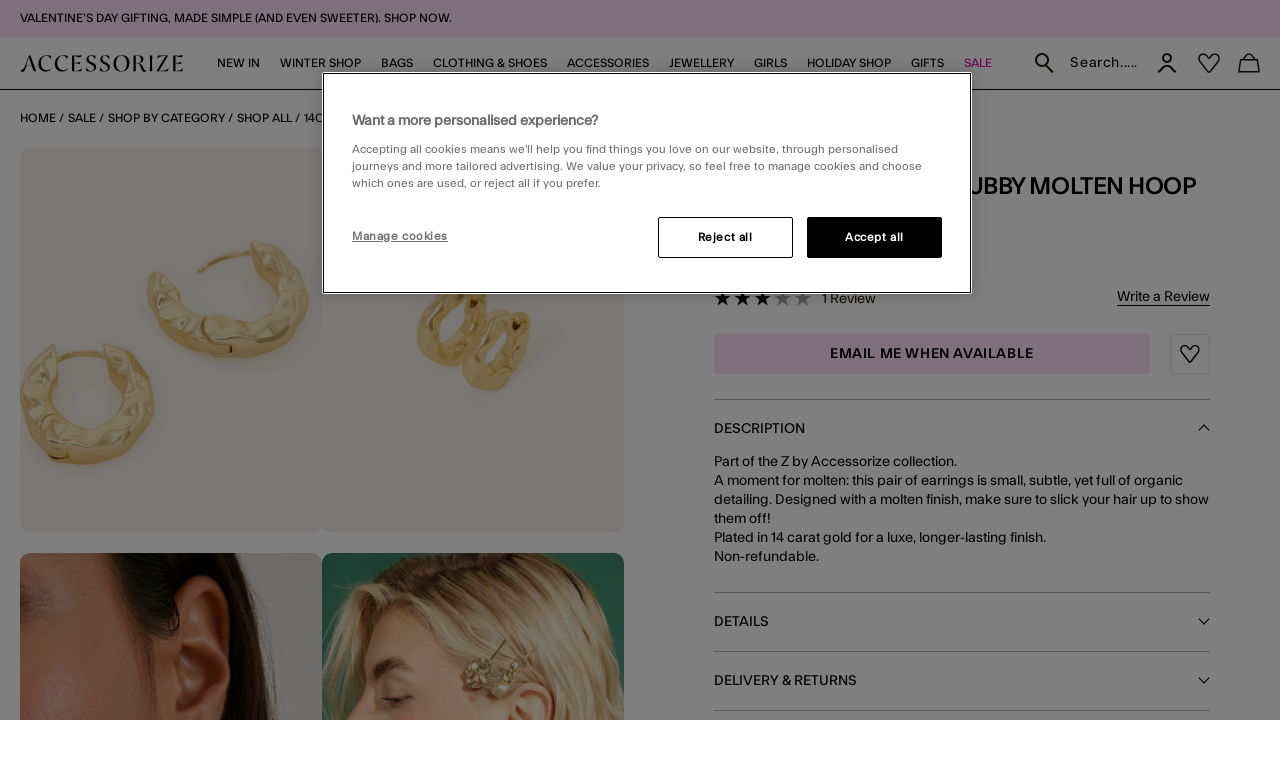

--- FILE ---
content_type: text/html;charset=UTF-8
request_url: https://www.accessorize.com/row/14ct-gold-plated-chubby-molten-hoop-earrings-6814818100.html
body_size: 46371
content:




























<!DOCTYPE html>
<html lang="default" xml:lang="default">
<head>


    
    
    


















<script>
    window.STATIC_URL = "/on/demandware.static/Sites-accessorize-global-Site/-/default/v1769583979287/js/";
</script>






<script defer src="/on/demandware.static/Sites-accessorize-global-Site/-/default/v1769583979287/lib/jquery/jquery-3.5.1.min.js"></script>

    <script defer type="text/javascript" src="/on/demandware.static/Sites-accessorize-global-Site/-/default/v1769583979287/js/main.js"></script>



    <script defer="defer" src="https://webservices.data-8.co.uk/Javascript/Loader.ashx?key=UB89-HB6J-QU6H-X4G9&amp;load=EmailValidation"></script>

    <script defer="defer" src="https://cdn.ometria.com/tags/b418f56c67aab32b.js"></script>

    <script defer="defer" src="/on/demandware.static/Sites-accessorize-global-Site/-/default/v1769583979287/js/ometria.js"></script>

    <script defer="defer" src="/on/demandware.static/Sites-accessorize-global-Site/-/default/v1769583979287/js/countdown.min.js"></script>



    









    <script defer type="text/javascript" src="/on/demandware.static/Sites-accessorize-global-Site/-/default/v1769583979287/js/app.js"></script>


<meta charset=UTF-8>

<meta http-equiv="x-ua-compatible" content="ie=edge">

<meta name="viewport" content="width=device-width, initial-scale=1, maximum-scale=5">
<meta name = "format-detection" content = "telephone=no">


    <title>14ct Gold-Plated Chubby Molten Hoop Earrings | Shop All | Accessorize Global</title>

    
        <meta name="description" content="Shop the 14ct Gold-Plated Chubby Molten Hoop Earrings from the Shop All collection at Accessorize Global."/>
    
    


    
    
        
            <meta name="robots" content="index, follow">
        
    
        
            <meta property="og:url" content="https://www.accessorize.com/on/demandware.store/Sites-accessorize-global-Site/default/Product-GlobaleShow?geCountry=US&amp;geCurrency=USD&amp;pid=6814818100">
        
    



    
        <link
        rel=image_src
        href=https://www.accessorize.com/dw/image/v2/BDLV_PRD/on/demandware.static/-/Sites-accessorize-master-catalog/default/dw49b7b293/images/large/01_68148181_2.jpg?sw=663&amp;sh=848&amp;sm=cut
        >
    
        <meta
        property=og:product:price:amount
        content=4.00
        >
    
        <meta
        property=og:product:price:currency
        content=GBP
        >
    




<link rel="icon" type="image/png" href="/on/demandware.static/Sites-accessorize-global-Site/-/default/dw9ede91dc/images/favicons/favicon-32.png" sizes="32x32"/>
<link rel="icon" type="image/png" href="/on/demandware.static/Sites-accessorize-global-Site/-/default/dwfbf3ee9b/images/favicons/favicon-57.png" sizes="57x57"/>
<link rel="icon" type="image/png" href="/on/demandware.static/Sites-accessorize-global-Site/-/default/dw9f7d7b3e/images/favicons/favicon-76.png" sizes="76x76"/>
<link rel="icon" type="image/png" href="/on/demandware.static/Sites-accessorize-global-Site/-/default/dw7e90a317/images/favicons/favicon-96.png" sizes="96x96"/>
<link rel="icon" type="image/png" href="/on/demandware.static/Sites-accessorize-global-Site/-/default/dw98edaf29/images/favicons/favicon-128.png" sizes="128x128"/>
<link rel="icon" type="image/png" href="/on/demandware.static/Sites-accessorize-global-Site/-/default/dw83e5acee/images/favicons/favicon-228.png" sizes="228x228"/>


<link rel="shortcut icon" sizes="196x196" href="/on/demandware.static/Sites-accessorize-global-Site/-/default/dw1000aa20/images/favicons/favicon-196.png"/>


<link rel="apple-touch-icon" href="/on/demandware.static/Sites-accessorize-global-Site/-/default/dw6fd3bc11/images/favicons/favicon-180.png" sizes="180x180"/>


<meta name="msapplication-TileColor" content="#FFFFFF"/>
<meta name="msapplication-TileImage" content="/on/demandware.static/Sites-accessorize-global-Site/-/default/dwb1385617/images/favicons/favicon-144.png" />


<meta name="msapplication-config" content="/on/demandware.static/Sites-accessorize-global-Site/-/default/v1769583979287/images/favicons/browserconfig.xml"/>




<link rel="preload" href="/on/demandware.static/Sites-accessorize-global-Site/-/default/v1769583979287/fonts/icons/slcicons.woff2?b56764aa206380aa1459182f2cebd678" as="font" type="font/woff2" crossorigin="anonymous">
<link rel="preload" href="/on/demandware.static/Sites-accessorize-global-Site/-/default/dwd30a6e80/fonts/ft-system/regular/FTSystem-BlankRegular.woff" as="font" type="font/woff" crossorigin="anonymous">
<link rel="preload" href="/on/demandware.static/Sites-accessorize-global-Site/-/default/dw9b010fd7/fonts/ft-system/medium/FTSystem-BlankMedium.woff" as="font" type="font/woff" crossorigin="anonymous">
<link rel="preload" href="/on/demandware.static/Sites-accessorize-global-Site/-/default/dw1456bc69/fonts/ft-system/semibold/FTSystem-BlankSemibold.woff" as="font" type="font/woff" crossorigin="anonymous">

<style>
    @font-face {
        font-family: "slcicons";
        src: url("/on/demandware.static/Sites-accessorize-global-Site/-/default/v1769583979287/fonts/icons/slcicons.eot?b56764aa206380aa1459182f2cebd678?#iefix") format("embedded-opentype"),
            url("/on/demandware.static/Sites-accessorize-global-Site/-/default/v1769583979287/fonts/icons/slcicons.woff2?b56764aa206380aa1459182f2cebd678") format("woff2"),
            url("/on/demandware.static/Sites-accessorize-global-Site/-/default/v1769583979287/icons/slcicons.woff?b56764aa206380aa1459182f2cebd678") format("woff"),
            url("/on/demandware.static/Sites-accessorize-global-Site/-/default/v1769583979287/fonts/icons/slcicons.ttf?b56764aa206380aa1459182f2cebd678") format("truetype"),
            url("/on/demandware.static/Sites-accessorize-global-Site/-/default/v1769583979287/fonts/icons/slcicons.svg?b56764aa206380aa1459182f2cebd678#slcicons") format("svg");
        font-display: swap;
    }

    @font-face {
        font-family: "FT System Blank Regular";
        src: url("/on/demandware.static/Sites-accessorize-global-Site/-/default/v1769583979287/fonts/ft-system/FTSystem-BlankRegular.eot");
        src: url("/on/demandware.static/Sites-accessorize-global-Site/-/default/v1769583979287/fonts/ft-system/regular/FTSystem-BlankRegular.eot?#iefix") format("embedded-opentype"),
            url("/on/demandware.static/Sites-accessorize-global-Site/-/default/dwd30a6e80/fonts/ft-system/regular/FTSystem-BlankRegular.woff") format("woff"),
            url("/on/demandware.static/Sites-accessorize-global-Site/-/default/dw09df3047/fonts/ft-system/regular/FTSystem-BlankRegular.woff2") format("woff2"),
            url("/on/demandware.static/Sites-accessorize-global-Site/-/default/dwb4458490/fonts/ft-system/regular/FTSystem-BlankRegular.ttf") format("truetype");
        font-weight: normal;
        font-style: normal;
        font-display: swap;
    }

    @font-face {
        font-family: "FT System Blank Medium";
        src: url("/on/demandware.static/Sites-accessorize-global-Site/-/default/v1769583979287/fonts/ft-system/medium/FTSystem-BlankMedium.eot");
        src: url("/on/demandware.static/Sites-accessorize-global-Site/-/default/v1769583979287/fonts/ft-system/medium/FTSystem-BlankMedium.eot?#iefix") format("embedded-opentype"),
            url("/on/demandware.static/Sites-accessorize-global-Site/-/default/dw9b010fd7/fonts/ft-system/medium/FTSystem-BlankMedium.woff") format("woff"),
            url("/on/demandware.static/Sites-accessorize-global-Site/-/default/dw792e9ff4/fonts/ft-system/medium/FTSystem-BlankMedium.woff2") format("woff2"),
            url("/on/demandware.static/Sites-accessorize-global-Site/-/default/dwfed219c3/fonts/ft-system/medium/FTSystem-BlankMedium.ttf") format("truetype");
        font-weight: normal;
        font-style: normal;
        font-display: swap;
    }

    @font-face {
        font-family: "FT System Blank Semibold";
        src: url("/on/demandware.static/Sites-accessorize-global-Site/-/default/v1769583979287/fonts/ft-system/semibold/FTSystem-BlankSemibold.eot");
        src: url("/on/demandware.static/Sites-accessorize-global-Site/-/default/v1769583979287/fonts/ft-system/semibold/FTSystem-BlankSemibold.eot?#iefix") format("embedded-opentype"),
            url("/on/demandware.static/Sites-accessorize-global-Site/-/default/dw1456bc69/fonts/ft-system/semibold/FTSystem-BlankSemibold.woff") format("woff"),
            url("/on/demandware.static/Sites-accessorize-global-Site/-/default/dw548c1ca5/fonts/ft-system/semibold/FTSystem-BlankSemibold.woff2") format("woff2"),
            url("/on/demandware.static/Sites-accessorize-global-Site/-/default/dwf50ee189/fonts/ft-system/semibold/FTSystem-BlankSemibold.ttf") format("truetype");
        font-weight: normal;
        font-style: normal;
        font-display: swap;
    }

    @font-face {
        font-family: "Ogg Regular";
        src: url("/on/demandware.static/Sites-accessorize-global-Site/-/default/v1769583979287/fonts/Ogg-Regular.eot");
        src: url("/on/demandware.static/Sites-accessorize-global-Site/-/default/v1769583979287/fonts/ogg/regular/Ogg-Regular.eot?#iefix") format("embedded-opentype"),
            url("/on/demandware.static/Sites-accessorize-global-Site/-/default/dw64612ddb/fonts/ogg/regular/Ogg-Regular.woff") format("woff"),
            url("/on/demandware.static/Sites-accessorize-global-Site/-/default/dw4e3d1c96/fonts/ogg/regular/Ogg-Regular.woff2") format("woff2"),
            url("/on/demandware.static/Sites-accessorize-global-Site/-/default/dwb3811932/fonts/ogg/regular/Ogg-Regular.ttf") format("truetype");
        font-weight: normal;
        font-style: normal;
        font-display: swap;
    }

    @font-face {
        font-family: "Ogg Regular Italic";
        src: url("/on/demandware.static/Sites-accessorize-global-Site/-/default/v1769583979287/fonts/Ogg-RegularItalic.eot");
        src: url("/on/demandware.static/Sites-accessorize-global-Site/-/default/v1769583979287/fonts/ogg/italic/Ogg-RegularItalic.eot?#iefix") format("embedded-opentype"),
            url("/on/demandware.static/Sites-accessorize-global-Site/-/default/dwe25df405/fonts/ogg/italic/Ogg-RegularItalic.woff") format("woff"),
            url("/on/demandware.static/Sites-accessorize-global-Site/-/default/dwe8b7616c/fonts/ogg/italic/Ogg-RegularItalic.woff2") format("woff2"),
            url("/on/demandware.static/Sites-accessorize-global-Site/-/default/dw52d4e058/fonts/ogg/italic/Ogg-RegularItalic.ttf") format("truetype");
        font-weight: normal;
        font-style: normal;
        font-display: swap;
    }

    @font-face {
        font-family: "Adobe Handwriting Ernie";
        src: url("/on/demandware.static/Sites-accessorize-global-Site/-/default/dw66f6e395/fonts/adobe-handwriting-ernie/font.eot");
        src: url("/on/demandware.static/Sites-accessorize-global-Site/-/default/v1769583979287/fonts/adobe-handwriting-ernie/font.eot?#iefix") format("embedded-opentype"),
            url("/on/demandware.static/Sites-accessorize-global-Site/-/default/dwcdf94614/fonts/adobe-handwriting-ernie/font.woff") format("woff"),
            url("/on/demandware.static/Sites-accessorize-global-Site/-/default/dweacb6c77/fonts/adobe-handwriting-ernie/font.woff2") format("woff2"),
            url("/on/demandware.static/Sites-accessorize-global-Site/-/default/dwb9e395f9/fonts/adobe-handwriting-ernie/font.ttf") format("truetype");
        font-weight: normal;
        font-style: normal;
        font-display: swap;
    }

</style>



    <link as="style" href="/on/demandware.static/Sites-accessorize-global-Site/-/default/v1769583979287/css/global-styles.css" rel="preload" crossorigin="anonymous" />
    <link rel="stylesheet" href="/on/demandware.static/Sites-accessorize-global-Site/-/default/v1769583979287/css/global-styles.css" crossorigin="anonymous" />



    <link as="style" href="/on/demandware.static/Sites-accessorize-global-Site/-/default/v1769583979287/css/pages/page-product.css" rel="preload" />
    <link rel="stylesheet" href="/on/demandware.static/Sites-accessorize-global-Site/-/default/v1769583979287/css/pages/page-product.css" media="none" onload="if(media!=='all')media='all';" class="js-main-styles"/>



<noscript id="deferred-styles">
    
</noscript>

<noscript>
    
        <link rel="stylesheet" href="/on/demandware.static/Sites-accessorize-global-Site/-/default/v1769583979287/css/pages/page-product.css" />
    
    <link rel="stylesheet" href="/on/demandware.static/Sites-accessorize-global-Site/-/default/v1769583979287/css/noscript-styles.css" />
</noscript>

<script>
    (function () {
        document.documentElement.classList.add('b-js__in');

        var loadDeferredStyles = function() {
            var addStylesNode = document.getElementById('deferred-styles'),
                head = document.getElementsByTagName('head')[0];

            head.insertAdjacentHTML('beforeend', addStylesNode.textContent);
            addStylesNode.parentElement.removeChild(addStylesNode);
        },
        raf = window.requestAnimationFrame || window.mozRequestAnimationFrame || window.webkitRequestAnimationFrame || window.msRequestAnimationFrame;

        if (!raf) {
            window.addEventListener('load', loadDeferredStyles);
            return
        }

        raf(function() {
            window.setTimeout(loadDeferredStyles, 0);
        });
    })();
</script>




    
        <link rel="alternate" hreflang="x-default" href="https://www.accessorize.com/row/14ct-gold-plated-chubby-molten-hoop-earrings-6814818100.html" />
    
        <link rel="alternate" hreflang="en-ie" href="https://www.accessorize.com/ie/14ct-gold-plated-chubby-molten-hoop-earrings-6814818100.html" />
    
        <link rel="alternate" hreflang="en-gb" href="https://www.accessorize.com/uk/14ct-gold-plated-chubby-molten-hoop-earrings-6814818100.html" />
    











<!-- Marketing Cloud Analytics -->
<script type="text/javascript" src="//100002076.collect.igodigital.com/collect.js" defer></script>
<!-- End Marketing Cloud Analytics -->


<style>
:root{--header-height: 140px;--initial-header-height: 140px;--sticky-header-height: 115px;--rec-bg-color: #ff5948;--complete-bg-color: #c5dfff;--line-clamp: 3}@media(max-width: 1024px){:root{--header-height: 73px;--initial-header-height: 73px;--sticky-header-height: 48px}}@media(max-width: 767px){:root{--header-height: 98px;--initial-header-height: 98px;--sticky-header-height: 58px}}.b-header-layout__content{margin:auto;max-width:1920px;padding:0 15px}.b-header-layout__content-wrapper{-webkit-box-align:center;-ms-flex-align:center;align-items:center}@media(min-width: 768px){.b-header-layout__content{padding:0 34px}}@media(min-width: 1025px){.b-header-layout__content{padding:0 36px}}@media(min-width: 1440px){.b-header-layout__content{padding:0 40px}}.b-header-layout__burger{-webkit-box-align:end;-ms-flex-align:end;align-items:flex-end;display:-webkit-box;display:-ms-flexbox;display:flex}@media(min-width: 1025px){.b-header-layout__burger-wrapper{display:none}}@media(min-width: 1025px){.b-header-layout__mobile{display:none}}.b-header-layout__localization{margin-left:auto}@media(min-width: 320px)and (max-width: 767.98px){.b-header-layout__localization{display:none}}.b-header-layout__search{padding-right:0;padding-left:0}.b-header-layout__utility-wrapper{display:-webkit-box;display:-ms-flexbox;display:flex}@media(min-width: 320px)and (max-width: 767.98px){.b-header-layout__utility{display:none}}@media(min-width: 1025px){.b-header-layout__nav{-ms-flex-item-align:end;align-self:flex-end}}.b-header-layout__nav--separated{padding-right:5px;padding-left:5px}@media(min-width: 768px){.b-header-layout__nav--separated{padding-right:10px;padding-left:10px}}@media(min-width: 1025px){.b-header-layout__nav--separated{-webkit-box-flex:0;-ms-flex:0 0 100%;flex:0 0 100%;max-width:100%;-webkit-box-ordinal-group:2;-ms-flex-order:1;order:1}}.b-header-layout__row{display:-webkit-box;display:-ms-flexbox;display:flex;-ms-flex-wrap:wrap;flex-wrap:wrap;margin-left:-5px;margin-right:-5px}@media(min-width: 768px){.b-header-layout__row{margin-right:-10px;margin-left:-10px}}.b-header-layout__col-auto{-webkit-box-flex:0;-ms-flex:0 0 auto;flex:0 0 auto;max-width:100%;padding-right:5px;padding-left:5px}@media(min-width: 768px){.b-header-layout__col-auto{padding-right:10px;padding-left:10px}}.b-header-layout__slot{-ms-flex-wrap:nowrap;flex-wrap:nowrap;padding:10px 0 10px 5px}@media(min-width: 768px){.b-header-layout__slot{min-height:37px;padding-left:10px}}.b-header-layout__slot-wrapper{-webkit-box-flex:0;-ms-flex:0 0 100%;flex:0 0 100%;max-width:100%}@media(min-width: 768px){.b-header-layout__slot-wrapper{-webkit-box-flex:0;-ms-flex:0 0 75%;flex:0 0 75%;max-width:75%;text-align:left}}@media only screen and (min-width: 768px)and (max-width: 1024px)and (orientation: portrait){.b-header-layout__slot-wrapper{max-width:65%}}.b-header-layout__slot-wrapper .b-content__container{margin:auto 0}@media(max-width: 319.98px){.h-hidden__xs{display:none}}@media(max-width: 319.98px){.h-hidden__xs-down{display:none !important}}.h-hidden__xs-up{display:none !important}@media(max-width: 319.98px){.h-visible__xs{display:block}}@media(max-width: 319.98px){.h-visible__xs-down{display:block !important}}.h-visible__xs-up{display:block !important}@media(min-width: 320px)and (max-width: 767.98px){.h-hidden__sm{display:none}}@media(max-width: 767.98px){.h-hidden__sm-down{display:none !important}}@media(min-width: 320px){.h-hidden__sm-up{display:none !important}}@media(min-width: 320px)and (max-width: 767.98px){.h-visible__sm{display:block}}@media(max-width: 767.98px){.h-visible__sm-down{display:block !important}}@media(min-width: 320px){.h-visible__sm-up{display:block !important}}@media(min-width: 768px)and (max-width: 1024.98px){.h-hidden__md{display:none}}@media(max-width: 1024.98px){.h-hidden__md-down{display:none !important}}@media(min-width: 768px){.h-hidden__md-up{display:none !important}}@media(min-width: 768px)and (max-width: 1024.98px){.h-visible__md{display:block}}@media(max-width: 1024.98px){.h-visible__md-down{display:block !important}}@media(min-width: 768px){.h-visible__md-up{display:block !important}}@media(min-width: 1025px)and (max-width: 1439.98px){.h-hidden__lg{display:none}}@media(max-width: 1439.98px){.h-hidden__lg-down{display:none !important}}@media(min-width: 1025px){.h-hidden__lg-up{display:none !important}}@media(min-width: 1025px)and (max-width: 1439.98px){.h-visible__lg{display:block}}@media(max-width: 1439.98px){.h-visible__lg-down{display:block !important}}@media(min-width: 1025px){.h-visible__lg-up{display:block !important}}@media(min-width: 1440px)and (max-width: 1919.98px){.h-hidden__xl{display:none}}@media(max-width: 1919.98px){.h-hidden__xl-down{display:none !important}}@media(min-width: 1440px){.h-hidden__xl-up{display:none !important}}@media(min-width: 1440px)and (max-width: 1919.98px){.h-visible__xl{display:block}}@media(max-width: 1919.98px){.h-visible__xl-down{display:block !important}}@media(min-width: 1440px){.h-visible__xl-up{display:block !important}}@media(min-width: 1920px){.h-hidden__xxl{display:none}}.h-hidden__xxl-down{display:none !important}@media(min-width: 1920px){.h-hidden__xxl-up{display:none !important}}@media(min-width: 1920px){.h-visible__xxl{display:block}}.h-visible__xxl-down{display:block !important}@media(min-width: 1920px){.h-visible__xxl-up{display:block !important}}.h-locked:not(.h-hide-content){position:fixed;top:0;right:0;left:0;height:100vh;width:100vw}.h-hidden,.hidden{display:none !important}.h-visible{display:block !important}.h-disabled{pointer-events:none}.responsive-utilities .is-visible{color:#468847;background-color:#dff0d8}.responsive-utilities .is-hidden{color:#ccc;background-color:#f9f9f9}.b-localization{font-size:12px}.b-nav .b-localization{margin-top:20px}.b-localization__wrap{-webkit-box-align:center;-ms-flex-align:center;align-items:center;display:-webkit-box;display:-ms-flexbox;display:flex}.b-localization__title{display:block;font-family:"FT System Blank Medium";margin-bottom:15px}.b-header__top .b-localization__title,.b-nav .b-localization__title{display:none}.b-localization__code{font-family:"FT System Blank Medium"}.b-localization__symbol{font-family:"FT System Blank Regular"}.b-localization__change{background:none;border:0;border-bottom:1px solid rgba(0,0,0,0);-webkit-box-shadow:none;box-shadow:none;color:#1b1710;cursor:pointer;display:inline;font-family:"FT System Blank Regular";text-decoration:none;border-color:#1b1710;line-height:normal;margin-left:10px;text-transform:none}@media(hover: hover){.b-localization__change:hover{border-color:#adadad}}@media(hover: none){.b-localization__change:active{border-color:#adadad}}.b-localization__change.h-disabled{color:#adadad;cursor:default;border-color:#adadad}.b-header__top .b-localization__change{background:none;border:0;border-bottom:1px solid rgba(0,0,0,0);-webkit-box-shadow:none;box-shadow:none;color:#fff;cursor:pointer;display:inline;font-family:"FT System Blank Regular";text-decoration:none;border-color:#fff}@media(hover: hover){.b-header__top .b-localization__change:hover{border-color:#adadad}}@media(hover: none){.b-header__top .b-localization__change:active{border-color:#adadad}}.b-header__top .b-localization__change.h-disabled{color:#adadad;cursor:default;border-color:#adadad}.globale_popup_wrapper .CustomSwitcherPopup{border:0}.globale_popup_wrapper .CustomSwitcherPopup .glPopupContent{padding:40px 30px}.globale_popup_wrapper .CustomSwitcherPopup .gleContent{margin-bottom:20px;padding:0}.globale_popup_wrapper .CustomSwitcherPopup #gle_selectedCountry{background-color:#fff}.globale_popup_wrapper .glDefaultPopupContainer{background-color:#fff;font-family:"FT System Blank Regular";position:relative}.globale_popup_wrapper .gle_mobile .CustomWelcomePopup{margin:0 auto}.globale_popup_wrapper .gle_mobile .glPopupContent{background:none}.globale_popup_wrapper .glMainContent{margin:0 auto}.globale_popup_wrapper .dropDownRow .caption{display:none}.globale_popup_wrapper .switchertitle.glTitle{color:inherit;font-style:normal;font-weight:normal;font-size:20px;font-family:"FT System Blank Medium";line-height:24px;letter-spacing:.84px;margin-bottom:10px}@media(min-width: 768px)and (max-width: 1024.98px){.globale_popup_wrapper .switchertitle.glTitle{font-size:18px;line-height:22px}}.b-localization__wrap{margin-right:-10px}.b-footer .b-localization__wrap{margin-left:-5px}.b-localization__title{font-size:13px}.b-footer .b-localization__title{font-size:12px;margin-bottom:2px}.b-footer .b-localization{overflow:hidden}@media(min-width: 320px)and (max-width: 767.98px){.b-footer .b-localization{margin-bottom:40px}}.b-nav .b-localization{margin-top:65px}.b-nav .b-localization__wrap{padding:0 15px 17px;margin-right:0;line-height:140%}.b-nav .b-localization__code{font-size:12px;letter-spacing:normal;margin-left:0}.b-nav .b-localization__change{border:none;margin-left:5px}.b-nav .b-localization__change::before{content:attr(aria-label);font-family:"FT System Blank Regular";position:relative;line-height:140%;text-decoration:underline;-webkit-transform:none;transform:none}.b-header__top .b-localization__change{border:none;color:#fff;display:inline-block;height:11px;font-size:11px;scale:.5;margin-bottom:3px;width:12px;text-decoration:none}.b-header__top .b-localization__change::before{color:inherit;display:contents;line-height:14px}.b-footer .b-localization__change::before{display:none}.b-footer .b-localization__change:hover{border-color:#e100a3}.b-localization__change-txt{display:none}.b-footer .b-localization__change-txt{display:inline-block;color:#000}.b-localization__code{font-family:"FT System Blank Regular";font-size:11px;margin-left:5px;letter-spacing:.5px}.b-footer .b-localization__code{font-size:12px}.b-header{position:sticky;left:0;top:0;background:#fff;-webkit-transition:top .25s ease-in-out;transition:top .25s ease-in-out;-webkit-transition-duration:.25s;transition-duration:.25s;width:100%;z-index:40}.b-header.h-sticky,.minicart-is-active .b-header{position:fixed}@media(max-width: 1024.98px){.b-header.h-invisible-header{overflow:hidden;pointer-events:none;-webkit-transform:translateY(-100%);transform:translateY(-100%)}.h-locked .b-header.h-invisible-header{-webkit-transform:none;transform:none}}.b-header_transparent{margin-bottom:calc(var(--sticky-header-height)*-1)}@media(min-width: 768px){.b-header--menu-active{z-index:41}}.b-header__top{color:#000;font-style:normal;font-weight:normal;font-size:8px;font-family:"FT System Blank Regular";line-height:11px;letter-spacing:normal;background:#ffecf5}@media(min-width: 768px){.b-header__top{font-size:9px;line-height:10px}}.b-header__top a{color:inherit}.b-header__store{display:none}@media(min-width: 1025px){.b-header__store{display:-webkit-box;display:-ms-flexbox;display:flex;gap:10px;-webkit-box-align:center;-ms-flex-align:center;align-items:center;margin-left:auto;padding:7px 0 7px 20px;width:-webkit-fit-content;width:-moz-fit-content;width:fit-content;-ms-flex-negative:0;flex-shrink:0;line-height:11px;position:relative}.b-header__store-inner::before{position:absolute;top:0;left:0;content:"";width:2px;height:100%;background:#fff}}.b-header .b-store-selector{text-transform:uppercase;display:-webkit-box;display:-ms-flexbox;display:flex;-webkit-box-align:center;-ms-flex-align:center;align-items:center;-webkit-column-gap:4px;-moz-column-gap:4px;column-gap:4px}.b-header .b-store-selector__icon{width:22px;height:22px;border-radius:50%;background-color:rgba(0,0,0,0);display:-webkit-box;display:-ms-flexbox;display:flex;-webkit-box-pack:center;-ms-flex-pack:center;justify-content:center;-webkit-box-align:center;-ms-flex-align:center;align-items:center;font-size:12px;color:#000;-ms-flex-negative:0;flex-shrink:0;-ms-flex-item-align:start;align-self:flex-start;background-color:#be00ff;font-size:14px}.b-header .b-store-selector__icon::before{color:#000;position:static;-webkit-transform:none;transform:none}.b-header .b-store-selector__icon::before{height:13px}.b-header .b-store-selector__store{line-height:8px}.b-header__store--mobile{padding:5px 20px;border-bottom:1px solid #000;overflow-x:auto}@media(min-width: 1025px){.b-header__store--mobile{display:none}}.b-header__store--mobile-inner{display:-webkit-box;display:-ms-flexbox;display:flex;width:-webkit-max-content;width:-moz-max-content;width:max-content;text-wrap:nowrap}.b-header__store--mobile .b-store-selector{color:#000;font-style:normal;font-weight:normal;font-size:9px;font-family:"FT System Blank Regular";line-height:11px;letter-spacing:normal;-webkit-column-gap:9px;-moz-column-gap:9px;column-gap:9px}.b-header__store--mobile .b-store-selector .m-highlighted{color:#be00ff}.b-header__store--mobile .b-store-selector .m-highlighted.b-link__underlined{border-color:#be00ff}.b-header__logo{height:17px}@media(max-width: 1024.98px){.b-header__logo{max-width:48%;margin-right:auto}}.b-header__logo-white{display:none}.b-header__main{position:relative;padding:7px 0;background-color:#fff;border-bottom:1px solid #000}@media(min-width: 768px){.b-header__main{padding:3px 0}}@media(min-width: 1025px){.b-header__main{padding:0}}.h-locked .b-header__main,.b-homepage__wrapper.h-locked .b-header__main,.b-header--menu-active.b-header_transparent .b-header__main{background:#fff}.h-white-text .b-header__main{border-color:#fff}.h-sticky .b-header__main{border-color:#000}.b-header__skip{position:absolute;top:0;left:0;opacity:0}.b-header__inner{padding:5px 0}.b-header__burger__wrapper{-webkit-box-ordinal-group:0;-ms-flex-order:-1;order:-1}@media(max-width: 1024.98px){.b-header__burger__wrapper{margin-right:10px}}.b-header__main__menu{display:none}.b-header-layout__content{padding:0 20px}.b-header-layout__slot{padding:0 5px}@media(min-width: 768px){.b-header-layout__slot{padding:0 10px}}.b-header-layout__slot-wrapper{padding:7px 0}@media(min-width: 768px){.b-header-layout__slot-wrapper{padding:13px 0;-webkit-box-flex:unset;-ms-flex:unset;flex:unset;max-width:unset;width:0;-webkit-box-flex:1;-ms-flex-positive:1;flex-grow:1}}.b-header__banner{background-color:#5c92e4;color:#000;font-size:15px;text-align:center}.b-homepage__wrapper .b-header_transparent.b-header.h-sticky{background-color:#fff}@media(max-width: 1024.98px){.b-header__burger{-webkit-box-align:center;-ms-flex-align:center;align-items:center;font-size:16px;height:16px;position:relative;width:18px}.b-header__burger .icon-close{display:none}.h-active .b-header__burger{font-size:15px}.h-active .b-header__burger .icon-close{display:inline}.h-active .b-header__burger .icon-hamburger{display:none}}.b-nav{background-color:#fff}@media(min-width: 1025px){.b-nav{-webkit-box-flex:1;-ms-flex-positive:1;flex-grow:1}}@media(min-width: 1025px){.b-header_transparent .b-nav{background-color:rgba(0,0,0,0)}}@media(min-width: 1025px){.b-nav--separated .b-nav__link{padding:10px 0 20px}}.b-nav--separated .b-nav__item:first-of-type{padding-left:0}.b-nav--separated .b-utility__item{padding:14px 10px 5px}@media(min-width: 1025px){.b-nav{position:static}}@media(max-width: 1024.98px){.b-nav{position:fixed;top:0;bottom:0;left:-100%;-webkit-transition:left .25s ease-in-out;transition:left .25s ease-in-out;scrollbar-width:thin;scrollbar-color:#a5a5a5 #fff;background:#fff;max-width:calc(100% - 40px);overflow-y:auto;text-align:left;visibility:visible;width:100vw;z-index:40;background-color:#fff;overflow:visible;padding:0}.b-nav::-webkit-scrollbar{height:4px;width:2px}.b-nav::-webkit-scrollbar-track{background:#fff;border-radius:0}.b-nav::-webkit-scrollbar-thumb{background:#a5a5a5;border-radius:0}.b-nav::-webkit-scrollbar-thumb:window-inactive{background:#a5a5a5}}@media(max-width: 1024.98px)and (min-width: 768px){.b-nav{max-width:375px}}@media(max-width: 1024.98px)and (min-width: 320px){.b-nav{padding:20px 15px}}@media(max-width: 1024.98px)and (min-width: 768px){.b-nav{padding:20px 34px}}@media(max-width: 1024.98px)and (min-width: 1025px){.b-nav{padding:20px 36px}}@media(max-width: 1024.98px)and (min-width: 1440px){.b-nav{padding:20px 40px}}@media(max-width: 1024.98px){.h-active .b-nav{left:0}}@media(max-width: 1024.98px){.b-nav.b-header-layout__col-auto{padding:0}}.b-nav__link{color:inherit;font-style:normal;font-weight:normal;font-size:14px;font-family:"FT System Blank Medium";line-height:1;letter-spacing:normal}@media(min-width: 1025px){.b-nav__link{display:block;padding:20px 0;text-align:center;text-decoration:none;text-transform:uppercase;z-index:11}}@media(max-width: 1024.98px){.b-nav__link{font-family:"FT System Blank Semibold"}}@media(min-width: 1025px){.b-nav__container{-webkit-box-pack:center;-ms-flex-pack:center;justify-content:center;display:-webkit-box;display:-ms-flexbox;display:flex;margin-bottom:0}}@media(min-width: 1025px){.b-nav__item{list-style-type:none;padding:0 10px}.b-nav__item:first-child{margin-left:0}.b-nav__item--image_wrapper{display:none}}.b-customTopSlot-wrapper.h-sticky{padding-top:calc(var(--initial-header-height) - var(--sticky-header-height))}.b-utility{position:static}.b-utility__quantity{display:none}.b-utility__quantity.h-active,.h-active>.b-utility__quantity{display:inline}.b-utility .b-utility__quantity-count{color:#fff;font-style:normal;font-weight:normal;font-size:7px;font-family:"FT System Blank Regular";line-height:16px;letter-spacing:.3px;position:absolute;top:19px;right:5px;background-color:#000;border-radius:50%;height:14px;margin:auto;width:14px}@media(max-width: 1024.98px){.b-utility .b-utility__quantity-count{line-height:14px;right:0}}.b-card .b-utility__quantity-count{color:#8c8b8b;font-family:"FT System Blank Semibold";letter-spacing:normal}@media(min-width: 768px){.b-utility__quantity-text{display:none}}.b-utility__search{background:none;border:none}@media(max-width: 1439.98px){.b-utility__search{margin-left:0 !important}}@media(min-width: 768px){.b-utility__search{min-height:49px;padding-right:0}}@media(max-width: 1024.98px){.b-utility__search{min-height:48px;padding-right:0}}@media(max-width: 767.98px){.b-utility__search{height:auto}}.b-utility__search.b-utility__item{-webkit-box-align:center;-ms-flex-align:center;align-items:center;display:-webkit-box;display:-ms-flexbox;display:flex}@media(max-width: 767.98px){.b-utility__search.b-utility__item{height:auto}}.b-utility__icon{display:block;font-size:20px;height:20px;margin:auto;width:20px}.b-utility__text{display:none}.b-utility__item{position:relative;color:inherit;font-style:normal;font-weight:normal;font-size:11px;font-family:"FT System Blank Regular";line-height:1;letter-spacing:normal;display:block;padding:14px 10px;text-decoration:none;text-align:center;z-index:1}.b-utility__item::before,.b-utility__item::after{position:absolute;top:auto;bottom:0;left:50%;background:#1b1710;content:"";height:1px;-webkit-transform:none;transform:none;width:0}.b-utility__item::after{left:auto;right:50%}@media(hover: hover){.b-utility__item:hover::before,.b-utility__item:hover::after{width:20px}}@media(hover: none){.b-utility__item:active::before,.b-utility__item:active::after{width:20px}}.b-utility__item--active::before,.b-utility__item--active::after,.b-utility__item.h-active::before,.b-utility__item.h-active::after,.h-active>.b-utility__item::before,.h-active>.b-utility__item::after{width:20px}.b-utility__item::before,.b-utility__item::after{display:none}.b-utility__item--search{-webkit-box-align:center;-ms-flex-align:center;align-items:center;display:-webkit-box;display:-ms-flexbox;display:flex}.b-utility__line{color:#000;font-style:normal;font-weight:normal;font-size:14px;font-family:"FT System Blank Regular";line-height:20px;letter-spacing:.6px;margin-left:15px;text-align:left}.h-white-text .b-utility__line{color:#fff}.h-sticky .b-utility__line,.b-header--menu-active.b-header_transparent .b-utility__line{color:#000}@media(min-width: 320px)and (max-width: 767.98px){.b-utility__line{display:none}}@media(max-width: 767.98px){.b-utility__element--user{display:none}}.b-search__banner{min-height:15px}.b-search__description-content{display:-webkit-box;overflow:hidden;text-overflow:ellipsis;position:relative;-webkit-box-orient:vertical;-webkit-line-clamp:var(--line-clamp);display:-webkit-box;overflow:hidden}.b-search__description-content p{all:unset;display:contents}.b-search__description-content.h-long-text{display:block;overflow:visible}.h-read__content .b-search__description-content.h-long-text{display:-webkit-box;overflow:hidden}.b-search__description-content.h-read-hidden{position:absolute;display:block}.b-giftnotesform__wrapper{letter-spacing:normal;margin-top:50px}@media(max-width: 1024.98px){.b-giftnotesform__wrapper{margin:30px 0 20px}}.minicart-is-active{padding-top:var(--main-header-height)}.b-container{position:relative}.b-container::before{position:fixed;top:0;right:0;left:0;background:#fff;content:"";height:100%;width:100%;z-index:40}.b-container::after{position:fixed;top:50%;left:50%;-webkit-animation:spinner 1s infinite linear;animation:spinner 1s infinite linear;border:2px rgba(0,0,0,.5) solid;border-left:2px #1b1710 solid;border-radius:50%;border-top:2px #1b1710 solid;content:"";height:46px;margin:-23px 0 0 -23px;width:46px;z-index:41}@-webkit-keyframes spinner{from{-webkit-transform:rotate(0deg);transform:rotate(0deg)}to{-webkit-transform:rotate(359deg);transform:rotate(359deg)}}@keyframes spinner{from{-webkit-transform:rotate(0deg);transform:rotate(0deg)}to{-webkit-transform:rotate(359deg);transform:rotate(359deg)}}*{margin:0;padding:0;-webkit-box-sizing:border-box;box-sizing:border-box}img{border:0;height:auto;max-width:100%;display:block;margin:0 auto}.b-wrapper{display:-webkit-box;display:-ms-flexbox;display:flex;-webkit-box-orient:vertical;-webkit-box-direction:normal;-ms-flex-direction:column;flex-direction:column;margin:auto;min-height:100%;min-width:320px}.b-panel{position:fixed;top:0;right:-100%;bottom:0;-webkit-transition:right .25s ease-in-out;transition:right .25s ease-in-out;scrollbar-width:thin;scrollbar-color:#a5a5a5 #fff;background:#fff;max-width:calc(100% - 40px);overflow-y:auto;text-align:left;visibility:visible;width:100vw;z-index:40;background-color:#fff}.b-panel::-webkit-scrollbar{height:4px;width:2px}.b-panel::-webkit-scrollbar-track{background:#fff;border-radius:0}.b-panel::-webkit-scrollbar-thumb{background:#a5a5a5;border-radius:0}.b-panel::-webkit-scrollbar-thumb:window-inactive{background:#a5a5a5}@media(min-width: 768px){.b-panel{max-width:375px}}@media(min-width: 320px){.b-panel{padding:20px 15px}}@media(min-width: 768px){.b-panel{padding:20px 34px}}@media(min-width: 1025px){.b-panel{padding:20px 36px}}@media(min-width: 1440px){.b-panel{padding:20px 40px}}.h-active .b-panel{right:0}.b-panel[aria-hidden=true] a[href],.b-panel[aria-hidden=true] button:not([disabled]),.b-panel[aria-hidden=true] [tabindex]:not([disabled]){visibility:hidden}@media(min-width: 768px){.b-panel{padding:40px;max-width:405px}}.b-panel--left{position:fixed;top:0;bottom:0;left:-100%;-webkit-transition:left .25s ease-in-out;transition:left .25s ease-in-out;scrollbar-width:thin;scrollbar-color:#a5a5a5 #fff;background:#fff;max-width:calc(100% - 40px);overflow-y:auto;text-align:left;visibility:visible;width:100vw;z-index:40;background-color:#fff}.b-panel--left::-webkit-scrollbar{height:4px;width:2px}.b-panel--left::-webkit-scrollbar-track{background:#fff;border-radius:0}.b-panel--left::-webkit-scrollbar-thumb{background:#a5a5a5;border-radius:0}.b-panel--left::-webkit-scrollbar-thumb:window-inactive{background:#a5a5a5}@media(min-width: 768px){.b-panel--left{max-width:375px}}@media(min-width: 320px){.b-panel--left{padding:20px 15px}}@media(min-width: 768px){.b-panel--left{padding:20px 34px}}@media(min-width: 1025px){.b-panel--left{padding:20px 36px}}@media(min-width: 1440px){.b-panel--left{padding:20px 40px}}.h-active .b-panel--left{left:0}.b-panel--large{position:fixed;top:0;right:-100%;bottom:0;-webkit-transition:right .25s ease-in-out;transition:right .25s ease-in-out;scrollbar-width:thin;scrollbar-color:#a5a5a5 #fff;background:#fff;max-width:100%;overflow-y:auto;text-align:left;visibility:visible;width:100vw;z-index:40}.b-panel--large::-webkit-scrollbar{height:4px;width:2px}.b-panel--large::-webkit-scrollbar-track{background:#fff;border-radius:0}.b-panel--large::-webkit-scrollbar-thumb{background:#a5a5a5;border-radius:0}.b-panel--large::-webkit-scrollbar-thumb:window-inactive{background:#a5a5a5}@media(min-width: 768px){.b-panel--large{max-width:375px}}@media(min-width: 320px){.b-panel--large{padding:20px 15px}}@media(min-width: 768px){.b-panel--large{padding:20px 34px}}@media(min-width: 1025px){.b-panel--large{padding:20px 36px}}@media(min-width: 1440px){.b-panel--large{padding:20px 40px}}.h-active .b-panel--large{right:0}.b-panel__minicart{--minicart-top-position: var(--main-header-height);--space-to-minicart-buttons: calc(var(--minicart-top-position) + 55px);--minicart-buttons-block-end: calc(var(--space-to-minicart-buttons) + var(--minicart-buttons-height, 40px));overflow-y:hidden;max-width:415px;padding:20px 40px}.b-panel__minicart.is-under-header{--minicart-top-position: var(--header-height)}.b-panel__minicart .b-minitile__list{scrollbar-width:thin;scrollbar-color:#000 #fff;max-height:calc(100vh - var(--minicart-buttons-block-end) - 19px)}.b-panel__minicart .b-minitile__list::-webkit-scrollbar{height:4px;width:2px}.b-panel__minicart .b-minitile__list::-webkit-scrollbar-track{background:#fff;border-radius:0}.b-panel__minicart .b-minitile__list::-webkit-scrollbar-thumb{background:#000;border-radius:0}.b-panel__minicart .b-minitile__list::-webkit-scrollbar-thumb:window-inactive{background:#000}@media(max-width: 1024.98px){.b-panel__minicart .b-minitile__list{max-height:calc(100vh - var(--minicart-buttons-block-end) - 35px - 19px);max-height:calc(100dvh - var(--minicart-buttons-block-end) - 19px)}}@media(min-width: 320px)and (max-width: 767.98px){.b-panel--mobile{position:fixed;top:0;right:-100%;bottom:0;-webkit-transition:right .25s ease-in-out;transition:right .25s ease-in-out;scrollbar-width:thin;scrollbar-color:#a5a5a5 #fff;background:#fff;max-width:calc(100% - 40px);overflow-y:auto;text-align:left;visibility:visible;width:100vw;z-index:40;background-color:#fff}.b-panel--mobile::-webkit-scrollbar{height:4px;width:2px}.b-panel--mobile::-webkit-scrollbar-track{background:#fff;border-radius:0}.b-panel--mobile::-webkit-scrollbar-thumb{background:#a5a5a5;border-radius:0}.b-panel--mobile::-webkit-scrollbar-thumb:window-inactive{background:#a5a5a5}}@media(min-width: 320px)and (max-width: 767.98px)and (min-width: 768px){.b-panel--mobile{max-width:375px}}@media(min-width: 320px)and (max-width: 767.98px)and (min-width: 320px){.b-panel--mobile{padding:20px 15px}}@media(min-width: 320px)and (max-width: 767.98px)and (min-width: 768px){.b-panel--mobile{padding:20px 34px}}@media(min-width: 320px)and (max-width: 767.98px)and (min-width: 1025px){.b-panel--mobile{padding:20px 36px}}@media(min-width: 320px)and (max-width: 767.98px)and (min-width: 1440px){.b-panel--mobile{padding:20px 40px}}@media(min-width: 320px)and (max-width: 767.98px){.h-active .b-panel--mobile{right:0}}@media(min-width: 320px)and (max-width: 767.98px){.b-panel--mobile~.b-overlay{z-index:1}}.b-header-layout__slot-wrapper .swiper-wrapper{display:-webkit-box}.b-header_transparent:not(.h-sticky).b-header--menu-active .b-header__main,.b-header_transparent .b-header__main.b-header--menu-active .b-header__main{background:#fff}.h-locked .b-header_transparent:not(.h-sticky),.h-locked .b-header_transparent .b-header__main{background:#fff}.h-locked .b-header_transparent__main{background:#fff}

</style>

<link rel="canonical" href="https://www.accessorize.com/row/14ct-gold-plated-chubby-molten-hoop-earrings-6814818100.html"/>

<script type="text/javascript">//<!--
/* <![CDATA[ (head-active_data.js) */
var dw = (window.dw || {});
dw.ac = {
    _analytics: null,
    _events: [],
    _category: "",
    _searchData: "",
    _anact: "",
    _anact_nohit_tag: "",
    _analytics_enabled: "true",
    _timeZone: "Europe/London",
    _capture: function(configs) {
        if (Object.prototype.toString.call(configs) === "[object Array]") {
            configs.forEach(captureObject);
            return;
        }
        dw.ac._events.push(configs);
    },
	capture: function() { 
		dw.ac._capture(arguments);
		// send to CQ as well:
		if (window.CQuotient) {
			window.CQuotient.trackEventsFromAC(arguments);
		}
	},
    EV_PRD_SEARCHHIT: "searchhit",
    EV_PRD_DETAIL: "detail",
    EV_PRD_RECOMMENDATION: "recommendation",
    EV_PRD_SETPRODUCT: "setproduct",
    applyContext: function(context) {
        if (typeof context === "object" && context.hasOwnProperty("category")) {
        	dw.ac._category = context.category;
        }
        if (typeof context === "object" && context.hasOwnProperty("searchData")) {
        	dw.ac._searchData = context.searchData;
        }
    },
    setDWAnalytics: function(analytics) {
        dw.ac._analytics = analytics;
    },
    eventsIsEmpty: function() {
        return 0 == dw.ac._events.length;
    }
};
/* ]]> */
// -->
</script>
<script type="text/javascript">//<!--
/* <![CDATA[ (head-cquotient.js) */
var CQuotient = window.CQuotient = {};
CQuotient.clientId = 'bdlv-accessorize-global';
CQuotient.realm = 'BDLV';
CQuotient.siteId = 'accessorize-global';
CQuotient.instanceType = 'prd';
CQuotient.locale = 'default';
CQuotient.fbPixelId = '__UNKNOWN__';
CQuotient.activities = [];
CQuotient.cqcid='';
CQuotient.cquid='';
CQuotient.cqeid='';
CQuotient.cqlid='';
CQuotient.apiHost='api.cquotient.com';
/* Turn this on to test against Staging Einstein */
/* CQuotient.useTest= true; */
CQuotient.useTest = ('true' === 'false');
CQuotient.initFromCookies = function () {
	var ca = document.cookie.split(';');
	for(var i=0;i < ca.length;i++) {
	  var c = ca[i];
	  while (c.charAt(0)==' ') c = c.substring(1,c.length);
	  if (c.indexOf('cqcid=') == 0) {
		CQuotient.cqcid=c.substring('cqcid='.length,c.length);
	  } else if (c.indexOf('cquid=') == 0) {
		  var value = c.substring('cquid='.length,c.length);
		  if (value) {
		  	var split_value = value.split("|", 3);
		  	if (split_value.length > 0) {
			  CQuotient.cquid=split_value[0];
		  	}
		  	if (split_value.length > 1) {
			  CQuotient.cqeid=split_value[1];
		  	}
		  	if (split_value.length > 2) {
			  CQuotient.cqlid=split_value[2];
		  	}
		  }
	  }
	}
}
CQuotient.getCQCookieId = function () {
	if(window.CQuotient.cqcid == '')
		window.CQuotient.initFromCookies();
	return window.CQuotient.cqcid;
};
CQuotient.getCQUserId = function () {
	if(window.CQuotient.cquid == '')
		window.CQuotient.initFromCookies();
	return window.CQuotient.cquid;
};
CQuotient.getCQHashedEmail = function () {
	if(window.CQuotient.cqeid == '')
		window.CQuotient.initFromCookies();
	return window.CQuotient.cqeid;
};
CQuotient.getCQHashedLogin = function () {
	if(window.CQuotient.cqlid == '')
		window.CQuotient.initFromCookies();
	return window.CQuotient.cqlid;
};
CQuotient.trackEventsFromAC = function (/* Object or Array */ events) {
try {
	if (Object.prototype.toString.call(events) === "[object Array]") {
		events.forEach(_trackASingleCQEvent);
	} else {
		CQuotient._trackASingleCQEvent(events);
	}
} catch(err) {}
};
CQuotient._trackASingleCQEvent = function ( /* Object */ event) {
	if (event && event.id) {
		if (event.type === dw.ac.EV_PRD_DETAIL) {
			CQuotient.trackViewProduct( {id:'', alt_id: event.id, type: 'raw_sku'} );
		} // not handling the other dw.ac.* events currently
	}
};
CQuotient.trackViewProduct = function(/* Object */ cqParamData){
	var cq_params = {};
	cq_params.cookieId = CQuotient.getCQCookieId();
	cq_params.userId = CQuotient.getCQUserId();
	cq_params.emailId = CQuotient.getCQHashedEmail();
	cq_params.loginId = CQuotient.getCQHashedLogin();
	cq_params.product = cqParamData.product;
	cq_params.realm = cqParamData.realm;
	cq_params.siteId = cqParamData.siteId;
	cq_params.instanceType = cqParamData.instanceType;
	cq_params.locale = CQuotient.locale;
	
	if(CQuotient.sendActivity) {
		CQuotient.sendActivity(CQuotient.clientId, 'viewProduct', cq_params);
	} else {
		CQuotient.activities.push({activityType: 'viewProduct', parameters: cq_params});
	}
};
/* ]]> */
// -->
</script>




   <script type="application/ld+json" data-component="global/Schema">
        {"@context":"http://schema.org/","@type":"Product","name":"14ct Gold-Plated Chubby Molten Hoop Earrings","description":"Part of the Z by Accessorize collection.<BR />A moment for molten: this pair of earrings is small, subtle, yet full of organic detailing. Designed with a molten finish, make sure to slick your hair up to show them off!<BR />Plated in 14 carat gold for a luxe, longer-lasting finish.<BR />Non-refundable.\n\n","mpn":"6814818100","sku":"6814818100","image":["https://www.accessorize.com/dw/image/v2/BDLV_PRD/on/demandware.static/-/Sites-accessorize-master-catalog/default/dw49b7b293/images/large/01_68148181_2.jpg?sw=663&sh=848&sm=cut","https://www.accessorize.com/dw/image/v2/BDLV_PRD/on/demandware.static/-/Sites-accessorize-master-catalog/default/dw6e6fbe76/images/large/03_68148181_3.jpg?sw=663&sh=848&sm=cut","https://www.accessorize.com/dw/image/v2/BDLV_PRD/on/demandware.static/-/Sites-accessorize-master-catalog/default/dw62ce4670/images/large/05_68148181_5.jpg?sw=663&sh=848&sm=cut","https://www.accessorize.com/dw/image/v2/BDLV_PRD/on/demandware.static/-/Sites-accessorize-master-catalog/default/dw626aefb0/images/large/11_68148181_1.jpg?sw=663&sh=848&sm=cut"],"offers":{"url":"/row/14ct-gold-plated-chubby-molten-hoop-earrings-6814818100.html","@type":"Offer","priceCurrency":"USD","price":"4.0","availability":"http://schema.org/OutOfStock"},"@id":"6814818100"}
    </script>



   <script type="application/ld+json" data-component="global/Schema">
        {"@context":"https://schema.org","@type":"BreadcrumbList","itemListElement":[{"@type":"ListItem","position":1,"name":"Home","item":"https://www.accessorize.com/row"},{"@type":"ListItem","position":2,"name":"Sale","item":"https://www.accessorize.com/row/sale/"},{"@type":"ListItem","position":3,"name":"Shop By Category","item":"https://www.accessorize.com/row/sale/shop-by-category/"},{"@type":"ListItem","position":4,"name":"Shop All","item":"https://www.accessorize.com/row/sale/shop-all/"},{"@type":"ListItem","position":5,"name":"14ct Gold-Plated Chubby Molten Hoop Earrings","item":"https://www.accessorize.com/row/14ct-gold-plated-chubby-molten-hoop-earrings-6814818100.html"}]}
    </script>



    <script type="application/ld+json" data-component="global/Schema">
        {"@context":"https://schema.org","@type":"WebSite","url":"www.accessorize.com","potentialAction":{"@type":"SearchAction","target":"https://www.accessorize.com/row/search?q={search_term_string}","query":"required","query-input":"required name=search_term_string"}}
    </script>

























    


    

<link rel="dns-prefetch" href="//cdn-eu.dynamicyield.com"/>
<link rel="dns-prefetch" href="//st-eu.dynamicyield.com"/>
<link rel="dns-prefetch" href="//rcom-eu.dynamicyield.com"/>
<link rel="preconnect" href="//cdn-eu.dynamicyield.com">
<link rel="preconnect" href="//st-eu.dynamicyield.com">
<link rel="preconnect" href="//rcom-eu.dynamicyield.com">
<script>
// <![CDATA[
window.DY = window.DY || {};
DY.recommendationContext = {
type: "PRODUCT",
lng: "default"
};
if(DY.recommendationContext.type != "OTHER" && DY.recommendationContext.type != "HOMEPAGE") {
var data = '6814818100';
DY.recommendationContext.data = data.split(',');
}
// Dynamic Yield - Cookie consent policy implementation
// See cookieConsentPolicy.isml for more information
if ('localStorage' in window && localStorage !== null) {
DY.userActiveConsent = { accepted: localStorage.getItem('isAcceptedConsentModeDY') === 'true' };
}
// ]]>
</script>
<script  src="//cdn-eu.dynamicyield.com/api/9878183/api_dynamic.js" id="DY_api_dynamic"></script>
<script  src="//cdn-eu.dynamicyield.com/api/9878183/api_static.js" id="DY_api_static"></script>


    












</head>
<body data-component="global/Body"
class="h-body-loading "
>

<a
    href="#maincontent"
    class="b-header__skip js-skip_to_content"
    aria-label="Skip to main content"
>
        Skip to main content
</a>


    
    <span class="om_sitedata" data-storeid="accessorize-global_default" data-currencycode="GBP" data-basketdataurl="/on/demandware.store/Sites-accessorize-global-Site/default/Ometria-Basket"></span>
    
    
        <span class="om_page" data-pagetype="product" data-pid='6814818100' data-nsprefix=""></span>
    



<!-- Google Tag Manager (noscript) -->
<noscript><iframe src="https://www.googletagmanager.com/ns.html?id=GTM-PH79M4"
height="0" width="0" style="display:none;visibility:hidden"></iframe></noscript>
<!-- End Google Tag Manager (noscript) -->




<script>
    // Checks whether all required functionalities is loaded
    function isEnvironmentReady() {
        return 'localStorage' in window && localStorage !== null &&
            'OnetrustActiveGroups' in window && OnetrustActiveGroups !== null &&
            'DYO' in window && DYO !== null &&
            'DY' in window && DY !== null;
    }

    // Checks whether oneTrustGroupCodeDY pref. exists in current OnetrustActiveGroups
    function isMatchedGroup() {
        return OnetrustActiveGroups.split(',').filter(el => el.length).includes('C0002');
    }

    // Process with updates active consent and sets item to local storage
    function processDYConsentMode() {
        try {
            const isAcceptedConsentModeDY = isMatchedGroup();

            // Updates DY cookie consent and sets item to local storage
            localStorage.setItem('isAcceptedConsentModeDY', isAcceptedConsentModeDY);
            DYO.ActiveConsent.updateConsentAcceptedStatus(isAcceptedConsentModeDY);
            DY.userActiveConsent = { accepted: isAcceptedConsentModeDY };
        } catch (e) {
            console.error('DY consent mode: ', e.message);
        }
    }

    window.addEventListener('oneTrust_loaded', function() {
        if (isEnvironmentReady()) {
            const storageItem = localStorage.getItem('isAcceptedConsentModeDY');

            // In case if we don't have an item in local storage
            if (storageItem === null) {
                processDYConsentMode();
            }

            if (typeof window.OptanonWrapper === 'undefined') {
                // Global callback function for handle OneTrust banner updates
                window.OptanonWrapper = function () {
                    processDYConsentMode();
                }
            }
        }
    });
</script>


<div id="js-page"
class="b-wrapper h-pdp "
data-action="Product-GlobaleShow"
data-querystring="geCountry=US&amp;geCurrency=USD&amp;pid=6814818100"
data-component="global/Analytics"
data-component-gtm-id="GTM-PH79M4"
data-component-is-gtm-enabled="true"
data-component-currency="USD"
>





















<header class="b-header js-header
            b-header_notTransparent
        " data-component="global/StickyHeader">
    <div class="js-cookie-error h-hidden" aria-hidden="true" hidden="hidden">
    <input type="checkbox" class="b-header__error-checkbox h-hidden" id="errorCloseButton">
    <div class="b-header__error b-content">
        <div class="b-header__error-message">
            
    
    <div class="content-asset"><!-- dwMarker="content" dwContentID="3180eadd726e245e7497e4dca6" -->
        
            Please enable cookies in your web browser to improve your shopping experience
        
    </div> <!-- End content-asset -->



        </div>
    </div>
</div>

<noscript>
    <style>.h-loading::before, .h-loading::after { display: none }</style>
    <div class="b-header__error">
        <div class="b-header__error-message">
            
    
    <div class="content-asset"><!-- dwMarker="content" dwContentID="a0d1a5eb16b2e270472b06a2da" -->
        
            javascript disabled
        
    </div> <!-- End content-asset -->



        </div>
    </div>
</noscript>

    
    
    <div class="b-header__content js-header-content">
        <div class="b-header__top js-header-top">
            <div class="b-header-layout__content">
                <div class="b-header-layout__row b-header-layout__slot">
                    <div class="b-header-layout__slot-wrapper">
                        
	 


	



<div class="b-content__block js-content-block"






>

<!-- UK Delivery Header -->
<style type="text/css">
    .b-header__top {
        background-color: #FFE1F9;
        color: #000000;
    }

    .b-header__top a {
        color: #000000;
    }

    .b-header__top .b-localization__change {
        color: #000000;
    }

    /* .b-header-layout__slot {
        padding: 12px 0 10px 5px;
    } */

    @media (min-width: 768px) {
        .b-header-layout__slot {
            min-height: 37px;
            padding-left: 10px;
        }

        .b-header-layout__row {
            margin-right: -10px;
            margin-left: -10px;
        }
    }
</style>

<div class="swiper-container js-content-block carousel-init swiper-container-initialized swiper-container-horizontal text-lowercase"
    data-component="global/Carousel"
    data-component-options='{"autoplay":true,"autoplayDelay":2500,"autoplayDisableOnInteraction":false,"slidesPerView":1,"speed":20}'>
    <div class="swiper-wrapper">

        <div class="swiper-slide">
            <div class="b-content__container b-heading__primary-8 text-uppercase">
                <a href="https://www.accessorize.com/row/new-in/new-in-womens/shop-all/" class="text-decoration-underline" style="color: #000000;">Hello, spring. Step into the new season with brand-new arrivals. Shop now.</a>
            </div>
        </div>

		<div class="swiper-slide">
            <div class="b-content__container b-heading__primary-8 text-uppercase">
                <a href="https://www.accessorize.com/row/trends/shop-by-trend/valentines-edit/" class="text-decoration-underline" style="color: #000000;">Valentine’s Day gifting, made simple (and even sweeter). Shop now. </a>
            </div>
        </div>
		

    </div>
    <span class="swiper-notification" aria-live="assertive" aria-atomic="true"></span>
</div>

</div>

 
	
                    </div>
                    
                        <div class="b-header__store js-store-selector-wrapper h-hidden" hidden="hidden">
                            <div class="b-header__store-inner">
    <div class="b-store-selector">
    <span class="b-store-selector__icon icon icon-selectstore"></span>
    <div class="b-store-selector__message">
        <span class="b-store-selector__label m-highlighted">Your Express Click &amp; Collect Store:</span>
        <button type="button" class="b-store-selector__store b-link__underlined js-store-change js-store-name"></button>
    </div>
</div>

</div>

                        </div>
                    
                </div>
            </div>
        </div>

        
    <div class="b-header__banner">
        
	 


	



<div class="b-content__block js-content-block"






>

<style type="text/css">
	@media (min-width: 1025px){
		.b-nav__link {font-size: 12px;}
	}
</style>

</div>

 
	
    </div>



        <section class="b-header__main js-header-main" data-component="global/LazyLoad">
            <div class="b-header-layout__content">
                <div class="b-header-layout__row b-header-layout__content-wrapper">
                    <div class="b-header__burger__wrapper b-header-layout__burger-wrapper b-header-layout__col-auto js-panel js-burger"
    data-component="global/HamburgerMenu"
    data-component-options='{
        "contentSelector": ".js-panel-hamburger",
        "canToggle":"true"
    }'>
    <div class="b-header__burger js-header-burger b-header-layout__burger js-panel-trigger">
        <span class="icon icon-hamburger" aria-hidden="true"></span>
        <span class="icon icon-close" aria-hidden="true"></span>
        <span class="b-header__burger__bottom"></span>
    </div>
</div>
<div class="b-header__logo b-header-layout__col-auto">
    <a
        href="/row"
        title="Accessorize (return to the homepage)">
        
            
    
    <div class="content-asset"><!-- dwMarker="content" dwContentID="cd5a38a6f0d31cbea9bde03b64" -->
        
            <img class="b-header__logo-black" src="https://www.accessorize.com/on/demandware.static/-/Library-Sites-accessorize-content-global/default/dw95665514/global/logo.svg" alt="Accessorize" width="163" height="17"/>
<img class="b-header__logo-white" src="https://www.accessorize.com/on/demandware.static/-/Library-Sites-accessorize-content-global/default/dwfbb74cc8/global/logo_white.svg" alt="Accessorize" width="163" height="17"/>
        
    </div> <!-- End content-asset -->



        
    </a>
</div>

                    

<div class="b-header-layout__col-auto b-header-layout__nav b-nav js-panel js-panel-hamburger js-nav">
    <nav class="b-nav__wrapper" data-component="global/Navigation" data-component-context="large" body-scroll-lock-ignore="true">
        <ul class="b-nav__container js-nav-container" role="menu"
            data-component="global/HamburgerToggle"
            data-component-context="medium down"
            data-component-scroll-to-element="true"
        >
            
                
                    <li class="b-nav__item js-menu-top-item" role="menuitem" tabindex="-1">
                        <a class="b-nav__link js-menu-item-link js-toggle-trigger "
                            role="button"
                            tabindex="0"
                            href="/row/new-in/"
                            aria-haspopup='true' aria-expanded='false'
                            
                        >
                            
                                <span class="b-nav__item--image_wrapper">
    <img src="/on/demandware.static/-/Sites-accessorize-row-navigation/default/dwfa6c9b95/Feb Campaign 26/visual_nav_newin.webp" alt="New In" class="b-nav__item--image" loading="lazy" width="40" height="40" />
</span>

                            
                            <span class="">New In</span>
                        </a>
                        
                            <div class="b-flyout js-menu-item-dropdown js-toggle-content b-accordion"
     hidden="hidden"
     aria-label="acc_new_in"
     aria-hidden="true"
     data-component="global/Accordion"
     data-component-expand-first="true"
     data-component-context="medium down"
     data-component-prevent-scroll="false"
>
    <div class="b-content b-content--no-gutters">
        <div class="row">
            <div class="b-flyout__container col-12 col-lg-8 " role="menu">
                
                <div class="row">
                    
                        
                            <div class="b-flyout__item col-lg-3" role="presentation">
                        
                        <div class="b-flyout__section" >
                            <div class="b-accordion__item" data-js-accordion-item=''>
                                
                                    <a class="b-flyout__heading b-accordion__item__title js-flyout-heading"
                                        href="/row/new-in/new-in-by-category/"
                                        role="menuitem"
                                        data-js-accordion-control=""
                                    >
                                        New In By Category
                                    </a>
                                
                                <div class="b-flyout__block d-lg-flex b-accordion__item__content">
                                    
                                        <ul class="b-flyout__subcategories row">
                                            
                                                <li class="b-flyout__subcategory col-12 col-lg-12" role="presentation">
                                                    <a  class="b-flyout__link"
                                                        href="/row/new-in/new-in-womens/shop-all/"
                                                        role="menuitem"

                                                    >
                                                        Shop All
                                                    </a>
                                                </li>
                                            
                                                <li class="b-flyout__subcategory col-12 col-lg-12" role="presentation">
                                                    <a  class="b-flyout__link"
                                                        href="https://www.accessorize.com/row/women/bags/new-in/"
                                                        role="menuitem"

                                                    >
                                                        Bags
                                                    </a>
                                                </li>
                                            
                                                <li class="b-flyout__subcategory col-12 col-lg-12" role="presentation">
                                                    <a  class="b-flyout__link"
                                                        href="https://www.accessorize.com/row/women/jewellery/new-in/"
                                                        role="menuitem"

                                                    >
                                                        Jewellery
                                                    </a>
                                                </li>
                                            
                                                <li class="b-flyout__subcategory col-12 col-lg-12" role="presentation">
                                                    <a  class="b-flyout__link"
                                                        href="https://www.accessorize.com/row/women/accessories/new-in/"
                                                        role="menuitem"

                                                    >
                                                        Accessories
                                                    </a>
                                                </li>
                                            
                                                <li class="b-flyout__subcategory col-12 col-lg-12" role="presentation">
                                                    <a  class="b-flyout__link"
                                                        href="https://www.accessorize.com/row/women/clothing-shoes/new-in/"
                                                        role="menuitem"

                                                    >
                                                        Clothing &amp; Shoes
                                                    </a>
                                                </li>
                                            
                                                <li class="b-flyout__subcategory col-12 col-lg-12" role="presentation">
                                                    <a  class="b-flyout__link"
                                                        href="https://www.accessorize.com/row/girls/new-in/"
                                                        role="menuitem"

                                                    >
                                                        Girls
                                                    </a>
                                                </li>
                                            
                                            
                                        </ul>
                                    
                                </div>
                            </div>
                        </div>

                        
                </div>
                
                
                
                        
                            <div class="b-flyout__item col-lg-3" role="presentation">
                        
                        <div class="b-flyout__section" >
                            <div class="b-accordion__item" data-js-accordion-item=''>
                                
                                    <a class="b-flyout__heading b-accordion__item__title js-flyout-heading"
                                        href="/row/new-in/collections/"
                                        role="menuitem"
                                        data-js-accordion-control=""
                                    >
                                        Collections
                                    </a>
                                
                                <div class="b-flyout__block d-lg-flex b-accordion__item__content">
                                    
                                        <ul class="b-flyout__subcategories row">
                                            
                                                <li class="b-flyout__subcategory col-12 col-lg-12" role="presentation">
                                                    <a  class="b-flyout__link"
                                                        href="/row/new-in/collections/the-valentines-edit/"
                                                        role="menuitem"

                                                    >
                                                        The Valentines Edit
                                                    </a>
                                                </li>
                                            
                                                <li class="b-flyout__subcategory col-12 col-lg-12" role="presentation">
                                                    <a  class="b-flyout__link"
                                                        href="/row/new-in/collections/the-spring-collection/"
                                                        role="menuitem"

                                                    >
                                                        The Spring Collection
                                                    </a>
                                                </li>
                                            
                                                <li class="b-flyout__subcategory col-12 col-lg-12" role="presentation">
                                                    <a  class="b-flyout__link"
                                                        href="/row/new-in/collections/fruit-trend/"
                                                        role="menuitem"

                                                    >
                                                        Fruit Trend
                                                    </a>
                                                </li>
                                            
                                                <li class="b-flyout__subcategory col-12 col-lg-12" role="presentation">
                                                    <a  class="b-flyout__link"
                                                        href="https://www.accessorize.com/row/trends/shop-by-trend/wellness-edit/"
                                                        role="menuitem"

                                                    >
                                                        Wellness Edit
                                                    </a>
                                                </li>
                                            
                                            
                                        </ul>
                                    
                                </div>
                            </div>
                        </div>

                        
                </div>
                
                
                
            </div>
        </div>

        

        <div class="b-nav__slot col-12 col-lg-4">
            
	 


	



<div class="b-content__block js-content-block"






>

<!-- WINTER SALE Drop Down Nav Content -->
<div class="b-type3 position-relative mb-20">
    <div class="row">
        <div class="col-12">
            <a href=" https://www.accessorize.com/row/new-in/new-in-womens/shop-all/" title="" style="text-decoration: none;">
                <div class="col-12 mb-lg-0 px-0">

                    <picture class="aspect-ratio" style="
							--width-l:440;--height-l:320;
							 --width-m:440;--height-m:320;
							 --width-s:440;--height-s:320;
							 --width-xs:344;--height-xs:247;
							 ">
                        <source data-srcset="https://www.accessorize.com/on/demandware.static/-/Library-Sites-accessorize-content-global/default/dw6bc6d0c8/home/2026/jan/26012026_UK/m_drop_down_nav_320_newin.webp"
                            media="(max-width: 767.98px)" />
                        <source data-srcset="https://www.accessorize.com/on/demandware.static/-/Library-Sites-accessorize-content-global/default/dwd6f712a7/home/2026/jan/26012026_UK/d_drop_down_nav_440_newin.webp"
                            media="(max-width: 950px)" />
                        <source data-srcset="https://www.accessorize.com/on/demandware.static/-/Library-Sites-accessorize-content-global/default/dwd6f712a7/home/2026/jan/26012026_UK/d_drop_down_nav_440_newin.webp"
                            media="(max-width: 1024px)" />
                        <source data-srcset="https://www.accessorize.com/on/demandware.static/-/Library-Sites-accessorize-content-global/default/dwd6f712a7/home/2026/jan/26012026_UK/d_drop_down_nav_440_newin.webp" />
                        <img alt="NEW SEASON" class="w-100 lazy"
                            data-src="https://www.accessorize.com/on/demandware.static/-/Library-Sites-accessorize-content-global/default/dwd6f712a7/home/2026/jan/26012026_UK/d_drop_down_nav_440_newin.webp"
                            src="data:image/svg+xml,%3Csvg xmlns='http://www.w3.org/2000/svg' viewBox='0 0 1920 925'%3E%3C/svg%3E" />
                        <span class="lazy-spinner"></span>
                    </picture>
                </div>
				
                 <div class="col-12
                            b-type3__text
                            b-type3__text--center
                            b-type3__text--mobile-on-image">
                    <div class="col-12 text-center mb-md-0 mb-sm-0">
						<!--<div class="text-center">
							<div class="my-0 mb-25">

								<span class="d-block b-heading__primary-29 mb-0"><span class="text-white">Winter</span></span>
								<span class="d-block b-heading__primary-17 mb-10"><span class="text-white text-uppercase">Sale</span></span>
								<span class="d-block b-heading__primary-4 mb-0"><span class="text-white text-uppercase">+10% WITH CODE EXTRA10</span></span>


							</div>
						</div>-->
						<div class="text-center text-uppercase">
							<div class="b-button d-inline-block text-uppercase text-center">
								<span class="b-button__quinary h-static-min text-black"> <span>NEW SEASON</span></span>
							</div>
						</div>
					 </div>
                </div>
            </a>
        </div>
    </div>
</div>

</div>

 
	
        </div>
    </div>
</div>

                        
                    </li>
                
                    <li class="b-nav__item js-menu-top-item" role="menuitem" tabindex="-1">
                        <a class="b-nav__link js-menu-item-link js-toggle-trigger "
                            role="button"
                            tabindex="0"
                            href="/row/winter-shop/"
                            aria-haspopup='true' aria-expanded='false'
                            
                        >
                            
                                <span class="b-nav__item--image_wrapper">
    <img src="/on/demandware.static/-/Sites-accessorize-row-navigation/default/dw5a8e4fbb/Feb Campaign 26/visual_nav_wintershop.webp" alt="Winter Shop" class="b-nav__item--image" loading="lazy" width="40" height="40" />
</span>

                            
                            <span class="">Winter Shop</span>
                        </a>
                        
                            <div class="b-flyout js-menu-item-dropdown js-toggle-content b-accordion"
     hidden="hidden"
     aria-label="acc_winter_shop"
     aria-hidden="true"
     data-component="global/Accordion"
     data-component-expand-first="true"
     data-component-context="medium down"
     data-component-prevent-scroll="false"
>
    <div class="b-content b-content--no-gutters">
        <div class="row">
            <div class="b-flyout__container col-12 col-lg-8 " role="menu">
                
                <div class="row">
                    
                        
                            <div class="b-flyout__item col-lg-3" role="presentation">
                        
                        <div class="b-flyout__section" >
                            <div class="b-accordion__item" data-js-accordion-item=''>
                                
                                    <a class="b-flyout__heading b-accordion__item__title js-flyout-heading"
                                        href="/row/winter-shop/women/"
                                        role="menuitem"
                                        data-js-accordion-control=""
                                    >
                                        Women
                                    </a>
                                
                                <div class="b-flyout__block d-lg-flex b-accordion__item__content">
                                    
                                        <ul class="b-flyout__subcategories row">
                                            
                                                <li class="b-flyout__subcategory col-12 col-lg-12" role="presentation">
                                                    <a  class="b-flyout__link"
                                                        href="/row/winter-shop/women/gloves/"
                                                        role="menuitem"

                                                    >
                                                        Gloves
                                                    </a>
                                                </li>
                                            
                                                <li class="b-flyout__subcategory col-12 col-lg-12" role="presentation">
                                                    <a  class="b-flyout__link"
                                                        href="/row/winter-shop/women/hats/"
                                                        role="menuitem"

                                                    >
                                                        Hats
                                                    </a>
                                                </li>
                                            
                                                <li class="b-flyout__subcategory col-12 col-lg-12" role="presentation">
                                                    <a  class="b-flyout__link"
                                                        href="/row/winter-shop/women/ponchos/"
                                                        role="menuitem"

                                                    >
                                                        Ponchos
                                                    </a>
                                                </li>
                                            
                                                <li class="b-flyout__subcategory col-12 col-lg-12" role="presentation">
                                                    <a  class="b-flyout__link"
                                                        href="/row/winter-shop/women/scarves/"
                                                        role="menuitem"

                                                    >
                                                        Scarves
                                                    </a>
                                                </li>
                                            
                                                <li class="b-flyout__subcategory col-12 col-lg-12" role="presentation">
                                                    <a  class="b-flyout__link"
                                                        href="/row/winter-shop/women/shop-all/"
                                                        role="menuitem"

                                                    >
                                                        Shop All
                                                    </a>
                                                </li>
                                            
                                                <li class="b-flyout__subcategory col-12 col-lg-12" role="presentation">
                                                    <a  class="b-flyout__link"
                                                        href="/row/winter-shop/women/slippers/"
                                                        role="menuitem"

                                                    >
                                                        Slippers
                                                    </a>
                                                </li>
                                            
                                                <li class="b-flyout__subcategory col-12 col-lg-12" role="presentation">
                                                    <a  class="b-flyout__link"
                                                        href="/row/winter-shop/women/socks-tights/"
                                                        role="menuitem"

                                                    >
                                                        Socks &amp; Tights
                                                    </a>
                                                </li>
                                            
                                            
                                        </ul>
                                    
                                </div>
                            </div>
                        </div>

                        
                </div>
                
                
                
                        
                            <div class="b-flyout__item col-lg-3" role="presentation">
                        
                        <div class="b-flyout__section" >
                            <div class="b-accordion__item" data-js-accordion-item=''>
                                
                                    <a class="b-flyout__heading b-accordion__item__title js-flyout-heading"
                                        href="/row/winter-shop/girls/"
                                        role="menuitem"
                                        data-js-accordion-control=""
                                    >
                                        Girls
                                    </a>
                                
                                <div class="b-flyout__block d-lg-flex b-accordion__item__content">
                                    
                                        <ul class="b-flyout__subcategories row">
                                            
                                                <li class="b-flyout__subcategory col-12 col-lg-12" role="presentation">
                                                    <a  class="b-flyout__link"
                                                        href="/row/winter-shop/girls/shop-all/"
                                                        role="menuitem"

                                                    >
                                                        Shop All
                                                    </a>
                                                </li>
                                            
                                            
                                        </ul>
                                    
                                </div>
                            </div>
                        </div>

                        
                </div>
                
                
                
            </div>
        </div>

        

        <div class="b-nav__slot col-12 col-lg-4">
            
	 


	



<div class="b-content__block js-content-block"






>

<!-- WINTER SALE Drop Down Nav Content -->
<div class="b-type3 position-relative mb-20">
    <div class="row">
        <div class="col-12">
            <a href="https://www.accessorize.com/row/winter-shop/women/scarves/" title="" style="text-decoration: none;">
                <div class="col-12 mb-lg-0 px-0">

                    <picture class="aspect-ratio" style="
							--width-l:440;--height-l:320;
							 --width-m:440;--height-m:320;
							 --width-s:440;--height-s:320;
							 --width-xs:344;--height-xs:247;
							 ">
                        <source data-srcset="https://www.accessorize.com/on/demandware.static/-/Library-Sites-accessorize-content-global/default/dwb3e5d5bd/home/2026/jan/26012026_UK/m_drop_down_nav_320_wintershop.webp"
                            media="(max-width: 767.98px)" />
                        <source data-srcset="https://www.accessorize.com/on/demandware.static/-/Library-Sites-accessorize-content-global/default/dwb9597434/home/2026/jan/26012026_UK/d_drop_down_nav_440_wintershop.webp"
                            media="(max-width: 950px)" />
                        <source data-srcset="https://www.accessorize.com/on/demandware.static/-/Library-Sites-accessorize-content-global/default/dwb9597434/home/2026/jan/26012026_UK/d_drop_down_nav_440_wintershop.webp"
                            media="(max-width: 1024px)" />
                        <source data-srcset="https://www.accessorize.com/on/demandware.static/-/Library-Sites-accessorize-content-global/default/dwb9597434/home/2026/jan/26012026_UK/d_drop_down_nav_440_wintershop.webp" />
                        <img alt="NEW SEASON SCARVES" class="w-100 lazy"
                            data-src="https://www.accessorize.com/on/demandware.static/-/Library-Sites-accessorize-content-global/default/dwb9597434/home/2026/jan/26012026_UK/d_drop_down_nav_440_wintershop.webp"
                            src="data:image/svg+xml,%3Csvg xmlns='http://www.w3.org/2000/svg' viewBox='0 0 1920 925'%3E%3C/svg%3E" />
                        <span class="lazy-spinner"></span>
                    </picture>
                </div>
				
                 <div class="col-12
                            b-type3__text
                            b-type3__text--center
                            b-type3__text--mobile-on-image">
                    <div class="col-12 text-center mb-md-0 mb-sm-0">
						<!--<div class="text-center">
							<div class="my-0 mb-25">

								<span class="d-block b-heading__primary-29 mb-0"><span class="text-white">Winter</span></span>
								<span class="d-block b-heading__primary-17 mb-10"><span class="text-white text-uppercase">Sale</span></span>
								<span class="d-block b-heading__primary-4 mb-0"><span class="text-white text-uppercase">+10% WITH CODE EXTRA10</span></span>


							</div>
						</div>-->
						<div class="text-center text-uppercase">
							<div class="b-button d-inline-block text-uppercase text-center">
								<span class="b-button__quinary h-static-min text-black"> <span>NEW SEASON SCARVES</span></span>
							</div>
						</div>
					 </div>
                </div>
            </a>
        </div>
    </div>
</div>

</div>

 
	
        </div>
    </div>
</div>

                        
                    </li>
                
                    <li class="b-nav__item js-menu-top-item" role="menuitem" tabindex="-1">
                        <a class="b-nav__link js-menu-item-link js-toggle-trigger "
                            role="button"
                            tabindex="0"
                            href="/row/women/bags/"
                            aria-haspopup='true' aria-expanded='false'
                            
                        >
                            
                                <span class="b-nav__item--image_wrapper">
    <img src="/on/demandware.static/-/Sites-accessorize-row-navigation/default/dw88699b86/Feb Campaign 26/visual_nav_bags.webp" alt="Bags" class="b-nav__item--image" loading="lazy" width="40" height="40" />
</span>

                            
                            <span class="">Bags</span>
                        </a>
                        
                            <div class="b-flyout js-menu-item-dropdown js-toggle-content b-accordion"
     hidden="hidden"
     aria-label="acc_women_bags"
     aria-hidden="true"
     data-component="global/Accordion"
     data-component-expand-first="true"
     data-component-context="medium down"
     data-component-prevent-scroll="false"
>
    <div class="b-content b-content--no-gutters">
        <div class="row">
            <div class="b-flyout__container col-12 col-lg-8 " role="menu">
                
                <div class="row">
                    
                        
                            <div class="b-flyout__item col-lg-3" role="presentation">
                        
                        <div class="b-flyout__section" >
                            <div class="b-accordion__item" data-js-accordion-item=''>
                                
                                    <a class="b-flyout__heading b-accordion__item__title js-flyout-heading"
                                        href="/row/women/bags/bags-by-category/"
                                        role="menuitem"
                                        data-js-accordion-control=""
                                    >
                                        Bags By Category
                                    </a>
                                
                                <div class="b-flyout__block d-lg-flex b-accordion__item__content">
                                    
                                        <ul class="b-flyout__subcategories row">
                                            
                                                <li class="b-flyout__subcategory col-12 col-lg-12" role="presentation">
                                                    <a  class="b-flyout__link"
                                                        href="/row/women/bags/shop-all/"
                                                        role="menuitem"

                                                    >
                                                        Shop All
                                                    </a>
                                                </li>
                                            
                                                <li class="b-flyout__subcategory col-12 col-lg-12" role="presentation">
                                                    <a  class="b-flyout__link"
                                                        href="/row/women/bags/new-in/"
                                                        role="menuitem"

                                                    >
                                                        New In
                                                    </a>
                                                </li>
                                            
                                                <li class="b-flyout__subcategory col-12 col-lg-12" role="presentation">
                                                    <a  class="b-flyout__link"
                                                        href="/row/women/bags/crossbody-bags/"
                                                        role="menuitem"

                                                    >
                                                        Crossbody Bags
                                                    </a>
                                                </li>
                                            
                                                <li class="b-flyout__subcategory col-12 col-lg-12" role="presentation">
                                                    <a  class="b-flyout__link"
                                                        href="/row/women/bags/backpacks/"
                                                        role="menuitem"

                                                    >
                                                        Backpacks
                                                    </a>
                                                </li>
                                            
                                                <li class="b-flyout__subcategory col-12 col-lg-12" role="presentation">
                                                    <a  class="b-flyout__link"
                                                        href="/row/women/bags/phone-bags/"
                                                        role="menuitem"

                                                    >
                                                        Phone Bags
                                                    </a>
                                                </li>
                                            
                                                <li class="b-flyout__subcategory col-12 col-lg-12" role="presentation">
                                                    <a  class="b-flyout__link"
                                                        href="/row/women/bags/shoulder-bags/"
                                                        role="menuitem"

                                                    >
                                                        Shoulder Bags
                                                    </a>
                                                </li>
                                            
                                                <li class="b-flyout__subcategory col-12 col-lg-12" role="presentation">
                                                    <a  class="b-flyout__link"
                                                        href="/row/women/bags/totes-shoppers/"
                                                        role="menuitem"

                                                    >
                                                        Totes &amp; Shoppers
                                                    </a>
                                                </li>
                                            
                                                <li class="b-flyout__subcategory col-12 col-lg-12" role="presentation">
                                                    <a  class="b-flyout__link"
                                                        href="/row/women/bags/clutches/"
                                                        role="menuitem"

                                                    >
                                                        Clutches
                                                    </a>
                                                </li>
                                            
                                                <li class="b-flyout__subcategory col-12 col-lg-12" role="presentation">
                                                    <a  class="b-flyout__link"
                                                        href="/row/women/bags/weekend-bags/"
                                                        role="menuitem"

                                                    >
                                                        Travel Bags
                                                    </a>
                                                </li>
                                            
                                                <li class="b-flyout__subcategory col-12 col-lg-12" role="presentation">
                                                    <a  class="b-flyout__link"
                                                        href="/row/women/bags/beach-bags/"
                                                        role="menuitem"

                                                    >
                                                        Beach Bags
                                                    </a>
                                                </li>
                                            
                                                <li class="b-flyout__subcategory col-12 col-lg-12" role="presentation">
                                                    <a  class="b-flyout__link"
                                                        href="/row/women/bags/bag-accessories/"
                                                        role="menuitem"

                                                    >
                                                        Bag Accessories
                                                    </a>
                                                </li>
                                            
                                            
                                        </ul>
                                    
                                </div>
                            </div>
                        </div>

                        
                </div>
                
                
                
                        
                            <div class="b-flyout__item col-lg-3" role="presentation">
                        
                        <div class="b-flyout__section" >
                            <div class="b-accordion__item" data-js-accordion-item=''>
                                
                                    <a class="b-flyout__heading b-accordion__item__title js-flyout-heading"
                                        href="/row/women/bags/collections/"
                                        role="menuitem"
                                        data-js-accordion-control=""
                                    >
                                        Collections
                                    </a>
                                
                                <div class="b-flyout__block d-lg-flex b-accordion__item__content">
                                    
                                        <ul class="b-flyout__subcategories row">
                                            
                                                <li class="b-flyout__subcategory col-12 col-lg-12" role="presentation">
                                                    <a  class="b-flyout__link"
                                                        href="/row/women/bags/work-bags/"
                                                        role="menuitem"

                                                    >
                                                        Work Bags
                                                    </a>
                                                </li>
                                            
                                                <li class="b-flyout__subcategory col-12 col-lg-12" role="presentation">
                                                    <a  class="b-flyout__link"
                                                        href="/row/women/bags/leather-bags/"
                                                        role="menuitem"

                                                    >
                                                        Leather Bags
                                                    </a>
                                                </li>
                                            
                                                <li class="b-flyout__subcategory col-12 col-lg-12" role="presentation">
                                                    <a  class="b-flyout__link"
                                                        href="https://www.accessorize.com/row/trends/shop-by-trend/back-to-school/"
                                                        role="menuitem"

                                                    >
                                                        Back to School
                                                    </a>
                                                </li>
                                            
                                                <li class="b-flyout__subcategory col-12 col-lg-12" role="presentation">
                                                    <a  class="b-flyout__link"
                                                        href="https://www.accessorize.com/row/gifts/shop-party/bags/"
                                                        role="menuitem"

                                                    >
                                                        Party Bags
                                                    </a>
                                                </li>
                                            
                                            
                                        </ul>
                                    
                                </div>
                            </div>
                        </div>

                        
                </div>
                
                
                
                        
                            <div class="b-flyout__item col-lg-3" role="presentation">
                        
                        <div class="b-flyout__section" >
                            <div class="b-accordion__item" data-js-accordion-item=''>
                                
                                    <a class="b-flyout__heading b-accordion__item__title js-flyout-heading"
                                        href="/row/women/bags/trending-now/"
                                        role="menuitem"
                                        data-js-accordion-control=""
                                    >
                                        Trending Now
                                    </a>
                                
                                <div class="b-flyout__block d-lg-flex b-accordion__item__content">
                                    
                                        <ul class="b-flyout__subcategories row">
                                            
                                                <li class="b-flyout__subcategory col-12 col-lg-12" role="presentation">
                                                    <a  class="b-flyout__link"
                                                        href="/row/women/bags/trending-now/bag-charms/"
                                                        role="menuitem"

                                                    >
                                                        Bag Charms
                                                    </a>
                                                </li>
                                            
                                                <li class="b-flyout__subcategory col-12 col-lg-12" role="presentation">
                                                    <a  class="b-flyout__link"
                                                        href="/row/women/bags/trending-now/brown-bags/"
                                                        role="menuitem"

                                                    >
                                                        Brown Bags
                                                    </a>
                                                </li>
                                            
                                            
                                        </ul>
                                    
                                </div>
                            </div>
                        </div>

                        
                </div>
                
                
                
            </div>
        </div>

        

        <div class="b-nav__slot col-12 col-lg-4">
            
	 


	



<div class="b-content__block js-content-block"






>

<!-- WINTER SALE Drop Down Nav Content -->
<div class="b-type3 position-relative mb-20">
    <div class="row">
        <div class="col-12">
            <a href="https://www.accessorize.com/row/women/bags/new-in/" title="" style="text-decoration: none;">
                <div class="col-12 mb-lg-0 px-0">

                    <picture class="aspect-ratio" style="
							--width-l:440;--height-l:320;
							 --width-m:440;--height-m:320;
							 --width-s:440;--height-s:320;
							 --width-xs:344;--height-xs:247;
							 ">
                        <source data-srcset="https://www.accessorize.com/on/demandware.static/-/Library-Sites-accessorize-content-global/default/dwa3cc356d/home/2026/jan/26012026_UK/m_drop_down_nav_320_bags.webp"
                            media="(max-width: 767.98px)" />
                        <source data-srcset="https://www.accessorize.com/on/demandware.static/-/Library-Sites-accessorize-content-global/default/dw4e326266/home/2026/jan/26012026_UK/d_drop_down_nav_440_bags.webp"
                            media="(max-width: 950px)" />
                        <source data-srcset="https://www.accessorize.com/on/demandware.static/-/Library-Sites-accessorize-content-global/default/dw4e326266/home/2026/jan/26012026_UK/d_drop_down_nav_440_bags.webp"
                            media="(max-width: 1024px)" />
                        <source data-srcset="https://www.accessorize.com/on/demandware.static/-/Library-Sites-accessorize-content-global/default/dw4e326266/home/2026/jan/26012026_UK/d_drop_down_nav_440_bags.webp" />
                        <img alt="NEW IN BAGS" class="w-100 lazy"
                            data-src="https://www.accessorize.com/on/demandware.static/-/Library-Sites-accessorize-content-global/default/dw4e326266/home/2026/jan/26012026_UK/d_drop_down_nav_440_bags.webp"
                            src="data:image/svg+xml,%3Csvg xmlns='http://www.w3.org/2000/svg' viewBox='0 0 1920 925'%3E%3C/svg%3E" />
                        <span class="lazy-spinner"></span>
                    </picture>
                </div>
				
                 <div class="col-12
                            b-type3__text
                            b-type3__text--center
                            b-type3__text--mobile-on-image">
                    <div class="col-12 text-center mb-md-0 mb-sm-0">
						<!--<div class="text-center">
							<div class="my-0 mb-25">

								<span class="d-block b-heading__primary-29 mb-0"><span class="text-white">Winter</span></span>
								<span class="d-block b-heading__primary-17 mb-10"><span class="text-white text-uppercase">Sale</span></span>
								<span class="d-block b-heading__primary-4 mb-0"><span class="text-white text-uppercase">+10% WITH CODE EXTRA10</span></span>


							</div>
						</div>-->
						<div class="text-center text-uppercase">
							<div class="b-button d-inline-block text-uppercase text-center">
								<span class="b-button__quinary h-static-min text-black"> <span>NEW IN BAGS</span></span>
							</div>
						</div>
					 </div>
                </div>
            </a>
        </div>
    </div>
</div>

</div>

 
	
        </div>
    </div>
</div>

                        
                    </li>
                
                    <li class="b-nav__item js-menu-top-item" role="menuitem" tabindex="-1">
                        <a class="b-nav__link js-menu-item-link js-toggle-trigger "
                            role="button"
                            tabindex="0"
                            href="/row/women/clothing-shoes/"
                            aria-haspopup='true' aria-expanded='false'
                            
                        >
                            
                                <span class="b-nav__item--image_wrapper">
    <img src="/on/demandware.static/-/Sites-accessorize-row-navigation/default/dw0231e805/Feb Campaign 26/visual_nav_clothing.webp" alt="Clothing &amp; Shoes" class="b-nav__item--image" loading="lazy" width="40" height="40" />
</span>

                            
                            <span class="">Clothing &amp; Shoes</span>
                        </a>
                        
                            <div class="b-flyout js-menu-item-dropdown js-toggle-content b-accordion"
     hidden="hidden"
     aria-label="acc_women_clothing_shoes"
     aria-hidden="true"
     data-component="global/Accordion"
     data-component-expand-first="true"
     data-component-context="medium down"
     data-component-prevent-scroll="false"
>
    <div class="b-content b-content--no-gutters">
        <div class="row">
            <div class="b-flyout__container col-12 col-lg-8 " role="menu">
                
                <div class="row">
                    
                        
                            <div class="b-flyout__item col-lg-3" role="presentation">
                        
                        <div class="b-flyout__section" >
                            <div class="b-accordion__item" data-js-accordion-item=''>
                                
                                    <a class="b-flyout__heading b-accordion__item__title js-flyout-heading"
                                        href="/row/women/clothing-shoes/clothing-shoes-by-category/"
                                        role="menuitem"
                                        data-js-accordion-control=""
                                    >
                                        Clothing &amp; Shoes By Category
                                    </a>
                                
                                <div class="b-flyout__block d-lg-flex b-accordion__item__content">
                                    
                                        <ul class="b-flyout__subcategories row">
                                            
                                                <li class="b-flyout__subcategory col-12 col-lg-12" role="presentation">
                                                    <a  class="b-flyout__link"
                                                        href="/row/women/clothing-shoes/shop-all/"
                                                        role="menuitem"

                                                    >
                                                        Shop All
                                                    </a>
                                                </li>
                                            
                                                <li class="b-flyout__subcategory col-12 col-lg-12" role="presentation">
                                                    <a  class="b-flyout__link"
                                                        href="/row/women/clothing-shoes/new-in/"
                                                        role="menuitem"

                                                    >
                                                        New In
                                                    </a>
                                                </li>
                                            
                                                <li class="b-flyout__subcategory col-12 col-lg-12" role="presentation">
                                                    <a  class="b-flyout__link"
                                                        href="/row/women/clothing-shoes/dresses/"
                                                        role="menuitem"

                                                    >
                                                        Dresses
                                                    </a>
                                                </li>
                                            
                                                <li class="b-flyout__subcategory col-12 col-lg-12" role="presentation">
                                                    <a  class="b-flyout__link"
                                                        href="/row/women/clothing-shoes/tops/"
                                                        role="menuitem"

                                                    >
                                                        Tops
                                                    </a>
                                                </li>
                                            
                                                <li class="b-flyout__subcategory col-12 col-lg-12" role="presentation">
                                                    <a  class="b-flyout__link"
                                                        href="/row/women/clothing-shoes/shorts-trousers/"
                                                        role="menuitem"

                                                    >
                                                        Trousers, Shorts &amp; Skirts
                                                    </a>
                                                </li>
                                            
                                                <li class="b-flyout__subcategory col-12 col-lg-12" role="presentation">
                                                    <a  class="b-flyout__link"
                                                        href="/row/women/clothing-shoes/jackets/"
                                                        role="menuitem"

                                                    >
                                                        Jackets
                                                    </a>
                                                </li>
                                            
                                                <li class="b-flyout__subcategory col-12 col-lg-12" role="presentation">
                                                    <a  class="b-flyout__link"
                                                        href="/row/women/clothing-shoes/shoes-boots/"
                                                        role="menuitem"

                                                    >
                                                        Shoes &amp; Boots
                                                    </a>
                                                </li>
                                            
                                                <li class="b-flyout__subcategory col-12 col-lg-12" role="presentation">
                                                    <a  class="b-flyout__link"
                                                        href="/row/women/clothing-shoes/nightwear-lingerie/"
                                                        role="menuitem"

                                                    >
                                                        Nightwear &amp; Lingerie
                                                    </a>
                                                </li>
                                            
                                            
                                        </ul>
                                    
                                </div>
                            </div>
                        </div>

                        
                </div>
                
                
                
                        
                            <div class="b-flyout__item col-lg-3" role="presentation">
                        
                        <div class="b-flyout__section" >
                            <div class="b-accordion__item" data-js-accordion-item=''>
                                
                                    <a class="b-flyout__heading b-accordion__item__title js-flyout-heading"
                                        href="/row/clothing-shoes/holiday-shop/"
                                        role="menuitem"
                                        data-js-accordion-control=""
                                    >
                                        Holiday Shop
                                    </a>
                                
                                <div class="b-flyout__block d-lg-flex b-accordion__item__content">
                                    
                                        <ul class="b-flyout__subcategories row">
                                            
                                                <li class="b-flyout__subcategory col-12 col-lg-12" role="presentation">
                                                    <a  class="b-flyout__link"
                                                        href="/row/women/clothing-shoes/kaftans-cover-ups/"
                                                        role="menuitem"

                                                    >
                                                        Kaftans &amp; Cover Ups
                                                    </a>
                                                </li>
                                            
                                                <li class="b-flyout__subcategory col-12 col-lg-12" role="presentation">
                                                    <a  class="b-flyout__link"
                                                        href="/row/women/clothing-shoes/bikinis-swimsuits/"
                                                        role="menuitem"

                                                    >
                                                        Bikinis &amp; Swimsuits
                                                    </a>
                                                </li>
                                            
                                                <li class="b-flyout__subcategory col-12 col-lg-12" role="presentation">
                                                    <a  class="b-flyout__link"
                                                        href="/row/women/clothing-shoes/sandals-flip-flops/"
                                                        role="menuitem"

                                                    >
                                                        Sandals &amp; Flip Flops
                                                    </a>
                                                </li>
                                            
                                                <li class="b-flyout__subcategory col-12 col-lg-12" role="presentation">
                                                    <a  class="b-flyout__link"
                                                        href="/row/women/clothing-shoes/beach-clothing/"
                                                        role="menuitem"

                                                    >
                                                        Beach Clothing
                                                    </a>
                                                </li>
                                            
                                            
                                        </ul>
                                    
                                </div>
                            </div>
                        </div>

                        
                </div>
                
                
                
                        
                            <div class="b-flyout__item col-lg-3" role="presentation">
                        
                        <div class="b-flyout__section" >
                            <div class="b-accordion__item" data-js-accordion-item=''>
                                
                                    <a class="b-flyout__heading b-accordion__item__title js-flyout-heading"
                                        href="/row/women/clothing-shoes/collections/"
                                        role="menuitem"
                                        data-js-accordion-control=""
                                    >
                                        Collections
                                    </a>
                                
                                <div class="b-flyout__block d-lg-flex b-accordion__item__content">
                                    
                                        <ul class="b-flyout__subcategories row">
                                            
                                                <li class="b-flyout__subcategory col-12 col-lg-12" role="presentation">
                                                    <a  class="b-flyout__link"
                                                        href="/row/clothing-shoes/collections/winter-shop/"
                                                        role="menuitem"

                                                    >
                                                        Winter Shop
                                                    </a>
                                                </li>
                                            
                                            
                                        </ul>
                                    
                                </div>
                            </div>
                        </div>

                        
                </div>
                
                
                
            </div>
        </div>

        

        <div class="b-nav__slot col-12 col-lg-4">
            
	 


	



<div class="b-content__block js-content-block"






>

<!-- WINTER SALE Drop Down Nav Content -->
<div class="b-type3 position-relative mb-20">
    <div class="row">
        <div class="col-12">
            <a href="https://www.accessorize.com/row/women/clothing-shoes/new-in/" title="" style="text-decoration: none;">
                <div class="col-12 mb-lg-0 px-0">

                    <picture class="aspect-ratio" style="
							--width-l:440;--height-l:320;
							 --width-m:440;--height-m:320;
							 --width-s:440;--height-s:320;
							 --width-xs:344;--height-xs:247;
							 ">
                        <source data-srcset="https://www.accessorize.com/on/demandware.static/-/Library-Sites-accessorize-content-global/default/dw854770bb/home/2026/jan/26012026_UK/m_drop_down_nav_320_clothing.webp"
                            media="(max-width: 767.98px)" />
                        <source data-srcset="https://www.accessorize.com/on/demandware.static/-/Library-Sites-accessorize-content-global/default/dw4586197c/home/2026/jan/26012026_UK/d_drop_down_nav_440_clothing.webp"
                            media="(max-width: 950px)" />
                        <source data-srcset="https://www.accessorize.com/on/demandware.static/-/Library-Sites-accessorize-content-global/default/dw4586197c/home/2026/jan/26012026_UK/d_drop_down_nav_440_clothing.webp"
                            media="(max-width: 1024px)" />
                        <source data-srcset="https://www.accessorize.com/on/demandware.static/-/Library-Sites-accessorize-content-global/default/dw4586197c/home/2026/jan/26012026_UK/d_drop_down_nav_440_clothing.webp" />
                        <img alt="NEW IN CLOTHING & SHOES" class="w-100 lazy"
                            data-src="https://www.accessorize.com/on/demandware.static/-/Library-Sites-accessorize-content-global/default/dw4586197c/home/2026/jan/26012026_UK/d_drop_down_nav_440_clothing.webp"
                            src="data:image/svg+xml,%3Csvg xmlns='http://www.w3.org/2000/svg' viewBox='0 0 1920 925'%3E%3C/svg%3E" />
                        <span class="lazy-spinner"></span>
                    </picture>
                </div>
				
                 <div class="col-12
                            b-type3__text
                            b-type3__text--center
                            b-type3__text--mobile-on-image">
                    <div class="col-12 text-center mb-md-0 mb-sm-0">
						<!--<div class="text-center">
							<div class="my-0 mb-25">

								<span class="d-block b-heading__primary-29 mb-0"><span class="text-white">Winter</span></span>
								<span class="d-block b-heading__primary-17 mb-10"><span class="text-white text-uppercase">Sale</span></span>
								<span class="d-block b-heading__primary-4 mb-0"><span class="text-white text-uppercase">+10% WITH CODE EXTRA10</span></span>


							</div>
						</div>-->
						<div class="text-center text-uppercase">
							<div class="b-button d-inline-block text-uppercase text-center">
								<span class="b-button__quinary h-static-min text-black"> <span>NEW IN CLOTHING &amp; SHOES</span></span>
							</div>
						</div>
					 </div>
                </div>
            </a>
        </div>
    </div>
</div>

</div>

 
	
        </div>
    </div>
</div>

                        
                    </li>
                
                    <li class="b-nav__item js-menu-top-item" role="menuitem" tabindex="-1">
                        <a class="b-nav__link js-menu-item-link js-toggle-trigger "
                            role="button"
                            tabindex="0"
                            href="/row/women/accessories/"
                            aria-haspopup='true' aria-expanded='false'
                            
                        >
                            
                                <span class="b-nav__item--image_wrapper">
    <img src="/on/demandware.static/-/Sites-accessorize-row-navigation/default/dw8d36a287/Feb Campaign 26/visual_nav_accessories.webp" alt="Accessories" class="b-nav__item--image" loading="lazy" width="40" height="40" />
</span>

                            
                            <span class="">Accessories</span>
                        </a>
                        
                            <div class="b-flyout js-menu-item-dropdown js-toggle-content b-accordion"
     hidden="hidden"
     aria-label="acc_women_accessories"
     aria-hidden="true"
     data-component="global/Accordion"
     data-component-expand-first="true"
     data-component-context="medium down"
     data-component-prevent-scroll="false"
>
    <div class="b-content b-content--no-gutters">
        <div class="row">
            <div class="b-flyout__container col-12 col-lg-8 " role="menu">
                
                <div class="row">
                    
                        
                            <div class="b-flyout__item col-lg-3" role="presentation">
                        
                        <div class="b-flyout__section" >
                            <div class="b-accordion__item" data-js-accordion-item=''>
                                
                                    <a class="b-flyout__heading b-accordion__item__title js-flyout-heading"
                                        href="/row/women/accessories/accessories-by-category/"
                                        role="menuitem"
                                        data-js-accordion-control=""
                                    >
                                        Accessories By Category
                                    </a>
                                
                                <div class="b-flyout__block d-lg-flex b-accordion__item__content">
                                    
                                        <ul class="b-flyout__subcategories row">
                                            
                                                <li class="b-flyout__subcategory col-12 col-lg-12" role="presentation">
                                                    <a  class="b-flyout__link"
                                                        href="/row/women/accessories/shop-all/"
                                                        role="menuitem"

                                                    >
                                                        Shop All
                                                    </a>
                                                </li>
                                            
                                                <li class="b-flyout__subcategory col-12 col-lg-12" role="presentation">
                                                    <a  class="b-flyout__link"
                                                        href="/row/women/accessories/new-in/"
                                                        role="menuitem"

                                                    >
                                                        New In
                                                    </a>
                                                </li>
                                            
                                                <li class="b-flyout__subcategory col-12 col-lg-12" role="presentation">
                                                    <a  class="b-flyout__link"
                                                        href="/row/women/accessories/scarves/"
                                                        role="menuitem"

                                                    >
                                                        Scarves
                                                    </a>
                                                </li>
                                            
                                                <li class="b-flyout__subcategory col-12 col-lg-12" role="presentation">
                                                    <a  class="b-flyout__link"
                                                        href="/row/women/accessories/hats/"
                                                        role="menuitem"

                                                    >
                                                        Hats
                                                    </a>
                                                </li>
                                            
                                                <li class="b-flyout__subcategory col-12 col-lg-12" role="presentation">
                                                    <a  class="b-flyout__link"
                                                        href="/row/women/accessories/gloves/"
                                                        role="menuitem"

                                                    >
                                                        Gloves
                                                    </a>
                                                </li>
                                            
                                                <li class="b-flyout__subcategory col-12 col-lg-12" role="presentation">
                                                    <a  class="b-flyout__link"
                                                        href="/row/women/accessories/socks-tights/"
                                                        role="menuitem"

                                                    >
                                                        Socks &amp; Tights
                                                    </a>
                                                </li>
                                            
                                                <li class="b-flyout__subcategory col-12 col-lg-12" role="presentation">
                                                    <a  class="b-flyout__link"
                                                        href="/row/women/accessories/umbrellas/"
                                                        role="menuitem"

                                                    >
                                                        Umbrellas
                                                    </a>
                                                </li>
                                            
                                                <li class="b-flyout__subcategory col-12 col-lg-12" role="presentation">
                                                    <a  class="b-flyout__link"
                                                        href="/row/women/accessories/purses-cardholders/"
                                                        role="menuitem"

                                                    >
                                                        Purses &amp; Cardholders
                                                    </a>
                                                </li>
                                            
                                                <li class="b-flyout__subcategory col-12 col-lg-12" role="presentation">
                                                    <a  class="b-flyout__link"
                                                        href="/row/women/accessories/hair-accessories/"
                                                        role="menuitem"

                                                    >
                                                        Hair Accessories
                                                    </a>
                                                </li>
                                            
                                                <li class="b-flyout__subcategory col-12 col-lg-12" role="presentation">
                                                    <a  class="b-flyout__link"
                                                        href="/row/women/accessories/belts/"
                                                        role="menuitem"

                                                    >
                                                        Belts
                                                    </a>
                                                </li>
                                            
                                                <li class="b-flyout__subcategory col-12 col-lg-12" role="presentation">
                                                    <a  class="b-flyout__link"
                                                        href="/row/women/accessories/sunglasses/"
                                                        role="menuitem"

                                                    >
                                                        Sunglasses
                                                    </a>
                                                </li>
                                            
                                                <li class="b-flyout__subcategory col-12 col-lg-12" role="presentation">
                                                    <a  class="b-flyout__link"
                                                        href="/row/women/accessories/fascinators/"
                                                        role="menuitem"

                                                    >
                                                        Fascinators
                                                    </a>
                                                </li>
                                            
                                            
                                        </ul>
                                    
                                </div>
                            </div>
                        </div>

                        
                </div>
                
                
                
                        
                            <div class="b-flyout__item col-lg-3" role="presentation">
                        
                        <div class="b-flyout__section" >
                            <div class="b-accordion__item" data-js-accordion-item=''>
                                
                                    <a class="b-flyout__heading b-accordion__item__title js-flyout-heading"
                                        href="/row/women/accessories/trending-now/"
                                        role="menuitem"
                                        data-js-accordion-control=""
                                    >
                                        Trending Now
                                    </a>
                                
                                <div class="b-flyout__block d-lg-flex b-accordion__item__content">
                                    
                                        <ul class="b-flyout__subcategories row">
                                            
                                                <li class="b-flyout__subcategory col-12 col-lg-12" role="presentation">
                                                    <a  class="b-flyout__link"
                                                        href="https://www.accessorize.com/row/women/bags/trending-now/bag-charms/"
                                                        role="menuitem"

                                                    >
                                                        Bag Charms
                                                    </a>
                                                </li>
                                            
                                            
                                        </ul>
                                    
                                </div>
                            </div>
                        </div>

                        
                </div>
                
                
                
                        
                            <div class="b-flyout__item col-lg-3" role="presentation">
                        
                        <div class="b-flyout__section" >
                            <div class="b-accordion__item" data-js-accordion-item=''>
                                
                                    <a class="b-flyout__heading b-accordion__item__title js-flyout-heading"
                                        href="/row/women/accessories/collections/"
                                        role="menuitem"
                                        data-js-accordion-control=""
                                    >
                                        Collections
                                    </a>
                                
                                <div class="b-flyout__block d-lg-flex b-accordion__item__content">
                                    
                                        <ul class="b-flyout__subcategories row">
                                            
                                                <li class="b-flyout__subcategory col-12 col-lg-12" role="presentation">
                                                    <a  class="b-flyout__link"
                                                        href="https://www.accessorize.com/row/gifts/shop-party/shop-all/"
                                                        role="menuitem"

                                                    >
                                                        Shop Party
                                                    </a>
                                                </li>
                                            
                                            
                                        </ul>
                                    
                                </div>
                            </div>
                        </div>

                        
                </div>
                
                
                
            </div>
        </div>

        

        <div class="b-nav__slot col-12 col-lg-4">
            
	 


	



<div class="b-content__block js-content-block"






>

<!-- WINTER SALE Drop Down Nav Content -->
<div class="b-type3 position-relative mb-20">
    <div class="row">
        <div class="col-12">
            <a href=" https://www.accessorize.com/row/women/accessories/hair-accessories/" title="" style="text-decoration: none;">
                <div class="col-12 mb-lg-0 px-0">

                    <picture class="aspect-ratio" style="
							--width-l:440;--height-l:320;
							 --width-m:440;--height-m:320;
							 --width-s:440;--height-s:320;
							 --width-xs:344;--height-xs:247;
							 ">
                        <source data-srcset="https://www.accessorize.com/on/demandware.static/-/Library-Sites-accessorize-content-global/default/dwd909fb4e/home/2026/jan/26012026_UK/m_drop_down_nav_320_accessories.webp"
                            media="(max-width: 767.98px)" />
                        <source data-srcset="https://www.accessorize.com/on/demandware.static/-/Library-Sites-accessorize-content-global/default/dwc0a9fbc5/home/2026/jan/26012026_UK/d_drop_down_nav_440_accessories.webp"
                            media="(max-width: 950px)" />
                        <source data-srcset="https://www.accessorize.com/on/demandware.static/-/Library-Sites-accessorize-content-global/default/dwc0a9fbc5/home/2026/jan/26012026_UK/d_drop_down_nav_440_accessories.webp"
                            media="(max-width: 1024px)" />
                        <source data-srcset="https://www.accessorize.com/on/demandware.static/-/Library-Sites-accessorize-content-global/default/dwc0a9fbc5/home/2026/jan/26012026_UK/d_drop_down_nav_440_accessories.webp" />
                        <img alt="HAIR ACCESSORIES" class="w-100 lazy"
                            data-src="https://www.accessorize.com/on/demandware.static/-/Library-Sites-accessorize-content-global/default/dwc0a9fbc5/home/2026/jan/26012026_UK/d_drop_down_nav_440_accessories.webp"
                            src="data:image/svg+xml,%3Csvg xmlns='http://www.w3.org/2000/svg' viewBox='0 0 1920 925'%3E%3C/svg%3E" />
                        <span class="lazy-spinner"></span>
                    </picture>
                </div>
				
                 <div class="col-12
                            b-type3__text
                            b-type3__text--center
                            b-type3__text--mobile-on-image">
                    <div class="col-12 text-center mb-md-0 mb-sm-0">
						<!--<div class="text-center">
							<div class="my-0 mb-25">

								<span class="d-block b-heading__primary-29 mb-0"><span class="text-white">Winter</span></span>
								<span class="d-block b-heading__primary-17 mb-10"><span class="text-white text-uppercase">Sale</span></span>
								<span class="d-block b-heading__primary-4 mb-0"><span class="text-white text-uppercase">+10% WITH CODE EXTRA10</span></span>


							</div>
						</div>-->
						<div class="text-center text-uppercase">
							<div class="b-button d-inline-block text-uppercase text-center">
								<span class="b-button__quinary h-static-min text-black"> <span>HAIR ACCESSORIES</span></span>
							</div>
						</div>
					 </div>
                </div>
            </a>
        </div>
    </div>
</div>

</div>

 
	
        </div>
    </div>
</div>

                        
                    </li>
                
                    <li class="b-nav__item js-menu-top-item" role="menuitem" tabindex="-1">
                        <a class="b-nav__link js-menu-item-link js-toggle-trigger "
                            role="button"
                            tabindex="0"
                            href="/row/women/jewellery/"
                            aria-haspopup='true' aria-expanded='false'
                            
                        >
                            
                                <span class="b-nav__item--image_wrapper">
    <img src="/on/demandware.static/-/Sites-accessorize-row-navigation/default/dw1a8c139c/Feb Campaign 26/visual_nav_piercingparlour.webp" alt="Jewellery" class="b-nav__item--image" loading="lazy" width="40" height="40" />
</span>

                            
                            <span class="">Jewellery</span>
                        </a>
                        
                            <div class="b-flyout js-menu-item-dropdown js-toggle-content b-accordion"
     hidden="hidden"
     aria-label="acc_women_jewellery"
     aria-hidden="true"
     data-component="global/Accordion"
     data-component-expand-first="true"
     data-component-context="medium down"
     data-component-prevent-scroll="false"
>
    <div class="b-content b-content--no-gutters">
        <div class="row">
            <div class="b-flyout__container col-12 col-lg-8 " role="menu">
                
                <div class="row">
                    
                        
                            <div class="b-flyout__item col-lg-3" role="presentation">
                        
                        <div class="b-flyout__section" >
                            <div class="b-accordion__item" data-js-accordion-item=''>
                                
                                    <a class="b-flyout__heading b-accordion__item__title js-flyout-heading"
                                        href="/row/women/jewellery/collections/"
                                        role="menuitem"
                                        data-js-accordion-control=""
                                    >
                                        Collections
                                    </a>
                                
                                <div class="b-flyout__block d-lg-flex b-accordion__item__content">
                                    
                                        <ul class="b-flyout__subcategories row">
                                            
                                                <li class="b-flyout__subcategory col-12 col-lg-12" role="presentation">
                                                    <a  class="b-flyout__link"
                                                        href="/row/women/jewellery/shop-all/"
                                                        role="menuitem"

                                                    >
                                                        Shop All
                                                    </a>
                                                </li>
                                            
                                                <li class="b-flyout__subcategory col-12 col-lg-12" role="presentation">
                                                    <a  class="b-flyout__link"
                                                        href="/row/jewellery/collections/jewellery/"
                                                        role="menuitem"

                                                    >
                                                        Jewellery
                                                    </a>
                                                </li>
                                            
                                                <li class="b-flyout__subcategory col-12 col-lg-12" role="presentation">
                                                    <a  class="b-flyout__link"
                                                        href="/row/women/jewellery/new-in/"
                                                        role="menuitem"

                                                    >
                                                        New In
                                                    </a>
                                                </li>
                                            
                                                <li class="b-flyout__subcategory col-12 col-lg-12" role="presentation">
                                                    <a  class="b-flyout__link"
                                                        href="/row/jewellery/collections/gold-plated/"
                                                        role="menuitem"

                                                    >
                                                        Gold Plated
                                                    </a>
                                                </li>
                                            
                                                <li class="b-flyout__subcategory col-12 col-lg-12" role="presentation">
                                                    <a  class="b-flyout__link"
                                                        href="/row/women/jewellery/collections/waterproof-jewellery/"
                                                        role="menuitem"

                                                    >
                                                        Waterproof Jewellery
                                                    </a>
                                                </li>
                                            
                                                <li class="b-flyout__subcategory col-12 col-lg-12" role="presentation">
                                                    <a  class="b-flyout__link"
                                                        href="/row/women/jewellery/collections/sterling-silver/"
                                                        role="menuitem"

                                                    >
                                                        Sterling Silver
                                                    </a>
                                                </li>
                                            
                                                <li class="b-flyout__subcategory col-12 col-lg-12" role="presentation">
                                                    <a  class="b-flyout__link"
                                                        href="/row/women/jewellery/collections/silver-plated/"
                                                        role="menuitem"

                                                    >
                                                        Silver Plated Jewellery
                                                    </a>
                                                </li>
                                            
                                            
                                        </ul>
                                    
                                </div>
                            </div>
                        </div>

                        
                </div>
                
                
                
                        
                            <div class="b-flyout__item col-lg-3" role="presentation">
                        
                        <div class="b-flyout__section" >
                            <div class="b-accordion__item" data-js-accordion-item=''>
                                
                                    <a class="b-flyout__heading b-accordion__item__title js-flyout-heading"
                                        href="/row/women/jewellery/earrings/"
                                        role="menuitem"
                                        data-js-accordion-control=""
                                    >
                                        Earrings
                                    </a>
                                
                                <div class="b-flyout__block d-lg-flex b-accordion__item__content">
                                    
                                        <ul class="b-flyout__subcategories row">
                                            
                                                <li class="b-flyout__subcategory col-12 col-lg-12" role="presentation">
                                                    <a  class="b-flyout__link"
                                                        href="/row/women/jewellery/earrings/shop-all/"
                                                        role="menuitem"

                                                    >
                                                        Shop All
                                                    </a>
                                                </li>
                                            
                                                <li class="b-flyout__subcategory col-12 col-lg-12" role="presentation">
                                                    <a  class="b-flyout__link"
                                                        href="/row/women/jewellery/earrings/stud-earrings/"
                                                        role="menuitem"

                                                    >
                                                        Stud Earrings
                                                    </a>
                                                </li>
                                            
                                                <li class="b-flyout__subcategory col-12 col-lg-12" role="presentation">
                                                    <a  class="b-flyout__link"
                                                        href="/row/women/jewellery/earrings/hoop-earrings/"
                                                        role="menuitem"

                                                    >
                                                        Hoop Earrings
                                                    </a>
                                                </li>
                                            
                                                <li class="b-flyout__subcategory col-12 col-lg-12" role="presentation">
                                                    <a  class="b-flyout__link"
                                                        href="/row/women/jewellery/earrings/drop-earrings/"
                                                        role="menuitem"

                                                    >
                                                        Drop Earrings
                                                    </a>
                                                </li>
                                            
                                                <li class="b-flyout__subcategory col-12 col-lg-12" role="presentation">
                                                    <a  class="b-flyout__link"
                                                        href="/row/women/jewellery/earrings/statement-earrings1/"
                                                        role="menuitem"

                                                    >
                                                        Statement Earrings
                                                    </a>
                                                </li>
                                            
                                                <li class="b-flyout__subcategory col-12 col-lg-12" role="presentation">
                                                    <a  class="b-flyout__link"
                                                        href="/row/women/jewellery/services-offers/jewellery-sets/"
                                                        role="menuitem"

                                                    >
                                                        Jewellery Sets
                                                    </a>
                                                </li>
                                            
                                            
                                        </ul>
                                    
                                </div>
                            </div>
                        </div>

                        
                </div>
                
                
                
                        
                            <div class="b-flyout__item col-lg-3" role="presentation">
                        
                        <div class="b-flyout__section" >
                            <div class="b-accordion__item" data-js-accordion-item=''>
                                
                                    <a class="b-flyout__heading b-accordion__item__title js-flyout-heading"
                                        href="/row/women/jewellery/necklaces/"
                                        role="menuitem"
                                        data-js-accordion-control=""
                                    >
                                        Necklaces
                                    </a>
                                
                                <div class="b-flyout__block d-lg-flex b-accordion__item__content">
                                    
                                        <ul class="b-flyout__subcategories row">
                                            
                                                <li class="b-flyout__subcategory col-12 col-lg-12" role="presentation">
                                                    <a  class="b-flyout__link"
                                                        href="/row/women/jewellery/necklaces/shop-all/"
                                                        role="menuitem"

                                                    >
                                                        Shop All
                                                    </a>
                                                </li>
                                            
                                                <li class="b-flyout__subcategory col-12 col-lg-12" role="presentation">
                                                    <a  class="b-flyout__link"
                                                        href="/row/women/jewellery/necklaces/pendant-necklaces/"
                                                        role="menuitem"

                                                    >
                                                        Pendant Necklaces
                                                    </a>
                                                </li>
                                            
                                                <li class="b-flyout__subcategory col-12 col-lg-12" role="presentation">
                                                    <a  class="b-flyout__link"
                                                        href="/row/women/jewellery/necklaces/long-necklaces1/"
                                                        role="menuitem"

                                                    >
                                                        Long Necklaces
                                                    </a>
                                                </li>
                                            
                                            
                                        </ul>
                                    
                                </div>
                            </div>
                        </div>

                        
                </div>
                
                
                
                        
                            <div class="b-flyout__item col-lg-3" role="presentation">
                        
                        <div class="b-flyout__section" >
                            <div class="b-accordion__item" data-js-accordion-item=''>
                                
                                    <a class="b-flyout__heading b-accordion__item__title js-flyout-heading"
                                        href="/row/women/jewellery/bracelets/"
                                        role="menuitem"
                                        data-js-accordion-control=""
                                    >
                                        Bracelets
                                    </a>
                                
                                <div class="b-flyout__block d-lg-flex b-accordion__item__content">
                                    
                                        <ul class="b-flyout__subcategories row">
                                            
                                                <li class="b-flyout__subcategory col-12 col-lg-12" role="presentation">
                                                    <a  class="b-flyout__link"
                                                        href="/row/women/jewellery/bracelets/shop-all/"
                                                        role="menuitem"

                                                    >
                                                        Shop All
                                                    </a>
                                                </li>
                                            
                                                <li class="b-flyout__subcategory col-12 col-lg-12" role="presentation">
                                                    <a  class="b-flyout__link"
                                                        href="/row/women/jewellery/bracelets/bangles/"
                                                        role="menuitem"

                                                    >
                                                        Bangles
                                                    </a>
                                                </li>
                                            
                                                <li class="b-flyout__subcategory col-12 col-lg-12" role="presentation">
                                                    <a  class="b-flyout__link"
                                                        href="/row/women/jewellery/bracelets/stretch-bracelets/"
                                                        role="menuitem"

                                                    >
                                                        Stretch Bracelets
                                                    </a>
                                                </li>
                                            
                                            
                                        </ul>
                                    
                                </div>
                            </div>
                        </div>

                        
                </div>
                
                
                
                        
                            <div class="b-flyout__item col-lg-3" role="presentation">
                        
                        <div class="b-flyout__section" >
                            <div class="b-accordion__item" data-js-accordion-item=''>
                                
                                    <a class="b-flyout__heading b-accordion__item__title js-flyout-heading"
                                        href="/row/women/jewellery/rings/"
                                        role="menuitem"
                                        data-js-accordion-control=""
                                    >
                                        Rings
                                    </a>
                                
                                <div class="b-flyout__block d-lg-flex b-accordion__item__content">
                                    
                                        <ul class="b-flyout__subcategories row">
                                            
                                                <li class="b-flyout__subcategory col-12 col-lg-12" role="presentation">
                                                    <a  class="b-flyout__link"
                                                        href="/row/women/jewellery/rings/shop-all/"
                                                        role="menuitem"

                                                    >
                                                        Shop All
                                                    </a>
                                                </li>
                                            
                                                <li class="b-flyout__subcategory col-12 col-lg-12" role="presentation">
                                                    <a  class="b-flyout__link"
                                                        href="/row/women/jewellery/rings/stacking-rings/"
                                                        role="menuitem"

                                                    >
                                                        Stacking Rings
                                                    </a>
                                                </li>
                                            
                                                <li class="b-flyout__subcategory col-12 col-lg-12" role="presentation">
                                                    <a  class="b-flyout__link"
                                                        href="/row/women/jewellery/rings/statement-rings/"
                                                        role="menuitem"

                                                    >
                                                        Statement Rings
                                                    </a>
                                                </li>
                                            
                                            
                                        </ul>
                                    
                                </div>
                            </div>
                        </div>

                        
                </div>
                
                
                
                        
                            <div class="b-flyout__item col-lg-3" role="presentation">
                        
                        <div class="b-flyout__section" >
                            <div class="b-accordion__item" data-js-accordion-item=''>
                                
                                    <a class="b-flyout__heading b-accordion__item__title js-flyout-heading"
                                        href="/row/women/jewellery/anklets/"
                                        role="menuitem"
                                        data-js-accordion-control=""
                                    >
                                        Anklets
                                    </a>
                                
                                <div class="b-flyout__block d-lg-flex b-accordion__item__content">
                                    
                                        <ul class="b-flyout__subcategories row">
                                            
                                                <li class="b-flyout__subcategory col-12 col-lg-12" role="presentation">
                                                    <a  class="b-flyout__link"
                                                        href="/row/women/jewellery/anklets/shop-all/"
                                                        role="menuitem"

                                                    >
                                                        Shop All
                                                    </a>
                                                </li>
                                            
                                            
                                        </ul>
                                    
                                </div>
                            </div>
                        </div>

                        
                </div>
                
                
                
                        
                            <div class="b-flyout__item col-lg-3" role="presentation">
                        
                        <div class="b-flyout__section" >
                            <div class="b-accordion__item" data-js-accordion-item=''>
                                
                                    <a class="b-flyout__heading b-accordion__item__title js-flyout-heading"
                                        href="/row/women/jewellery/trending-now/"
                                        role="menuitem"
                                        data-js-accordion-control=""
                                    >
                                        Trending Now
                                    </a>
                                
                                <div class="b-flyout__block d-lg-flex b-accordion__item__content">
                                    
                                        <ul class="b-flyout__subcategories row">
                                            
                                                <li class="b-flyout__subcategory col-12 col-lg-12" role="presentation">
                                                    <a  class="b-flyout__link"
                                                        href="/row/women/jewellery/trending-now/charms/"
                                                        role="menuitem"

                                                    >
                                                        Charms
                                                    </a>
                                                </li>
                                            
                                            
                                        </ul>
                                    
                                </div>
                            </div>
                        </div>

                        
                </div>
                
                
                
                        
                            <div class="b-flyout__item col-lg-3" role="presentation">
                        
                        <div class="b-flyout__section" >
                            <div class="b-accordion__item" data-js-accordion-item=''>
                                
                                    <a class="b-flyout__heading b-accordion__item__title js-flyout-heading"
                                        href="https://www.accessorize.com/row/jewellery/collections/gold-plated/"
                                        role="menuitem"
                                        data-js-accordion-control=""
                                    >
                                        Z by Accessorize
                                    </a>
                                
                                <div class="b-flyout__block d-lg-flex b-accordion__item__content">
                                    
                                        <ul class="b-flyout__subcategories row">
                                            
                                                <li class="b-flyout__subcategory col-12 col-lg-12" role="presentation">
                                                    <a  class="b-flyout__link"
                                                        href="https://www.accessorize.com/row/women/jewellery/collections/z-by-accessorize/"
                                                        role="menuitem"

                                                    >
                                                        Shop All
                                                    </a>
                                                </li>
                                            
                                                <li class="b-flyout__subcategory col-12 col-lg-12" role="presentation">
                                                    <a  class="b-flyout__link"
                                                        href="/row/jewellery/z-by-accessorize/earrings/"
                                                        role="menuitem"

                                                    >
                                                        Earrings
                                                    </a>
                                                </li>
                                            
                                                <li class="b-flyout__subcategory col-12 col-lg-12" role="presentation">
                                                    <a  class="b-flyout__link"
                                                        href="/row/jewellery/z-by-accessorize/necklaces/"
                                                        role="menuitem"

                                                    >
                                                        Necklaces
                                                    </a>
                                                </li>
                                            
                                                <li class="b-flyout__subcategory col-12 col-lg-12" role="presentation">
                                                    <a  class="b-flyout__link"
                                                        href="/row/jewellery/z-by-accessorize/bracelets/"
                                                        role="menuitem"

                                                    >
                                                        Bracelets
                                                    </a>
                                                </li>
                                            
                                                <li class="b-flyout__subcategory col-12 col-lg-12" role="presentation">
                                                    <a  class="b-flyout__link"
                                                        href="/row/jewellery/z-by-accessorize/rings/"
                                                        role="menuitem"

                                                    >
                                                        Rings
                                                    </a>
                                                </li>
                                            
                                            
                                        </ul>
                                    
                                </div>
                            </div>
                        </div>

                        
                </div>
                
                
                
            </div>
        </div>

        

        <div class="b-nav__slot col-12 col-lg-4">
            
	 


	



<div class="b-content__block js-content-block"






>

<!-- WINTER SALE Drop Down Nav Content -->
<div class="b-type3 position-relative mb-20">
    <div class="row">
        <div class="col-12">
            <a href="https://www.accessorize.com/row/search?cgid=acc_jewellery_piercing_parlours" title="" style="text-decoration: none;">
                <div class="col-12 mb-lg-0 px-0">

                    <picture class="aspect-ratio" style="
							--width-l:440;--height-l:320;
							 --width-m:440;--height-m:320;
							 --width-s:440;--height-s:320;
							 --width-xs:344;--height-xs:247;
							 ">
                        <source data-srcset="https://www.accessorize.com/on/demandware.static/-/Library-Sites-accessorize-content-global/default/dw77b696e0/home/2026/jan/26012026_UK/m_drop_down_nav_320_piercingparlour.webp"
                            media="(max-width: 767.98px)" />
                        <source data-srcset="https://www.accessorize.com/on/demandware.static/-/Library-Sites-accessorize-content-global/default/dwe10ee019/home/2026/jan/26012026_UK/d_drop_down_nav_440_piercingparlour.webp"
                            media="(max-width: 950px)" />
                        <source data-srcset="https://www.accessorize.com/on/demandware.static/-/Library-Sites-accessorize-content-global/default/dwe10ee019/home/2026/jan/26012026_UK/d_drop_down_nav_440_piercingparlour.webp"
                            media="(max-width: 1024px)" />
                        <source data-srcset="https://www.accessorize.com/on/demandware.static/-/Library-Sites-accessorize-content-global/default/dwe10ee019/home/2026/jan/26012026_UK/d_drop_down_nav_440_piercingparlour.webp" />
                        <img alt="PIERCING PARLOUR" class="w-100 lazy"
                            data-src="https://www.accessorize.com/on/demandware.static/-/Library-Sites-accessorize-content-global/default/dwe10ee019/home/2026/jan/26012026_UK/d_drop_down_nav_440_piercingparlour.webp"
                            src="data:image/svg+xml,%3Csvg xmlns='http://www.w3.org/2000/svg' viewBox='0 0 1920 925'%3E%3C/svg%3E" />
                        <span class="lazy-spinner"></span>
                    </picture>
                </div>
				
                 <div class="col-12
                            b-type3__text
                            b-type3__text--center
                            b-type3__text--mobile-on-image">
                    <div class="col-12 text-center mb-md-0 mb-sm-0">
						<!--<div class="text-center">
							<div class="my-0 mb-25">

								<span class="d-block b-heading__primary-29 mb-0"><span class="text-white">Winter</span></span>
								<span class="d-block b-heading__primary-17 mb-10"><span class="text-white text-uppercase">Sale</span></span>
								<span class="d-block b-heading__primary-4 mb-0"><span class="text-white text-uppercase">+10% WITH CODE EXTRA10</span></span>


							</div>
						</div>-->
						<div class="text-center text-uppercase">
							<div class="b-button d-inline-block text-uppercase text-center">
								<span class="b-button__quinary h-static-min text-black"> <span>PIERCING PARLOUR</span></span>
							</div>
						</div>
					 </div>
                </div>
            </a>
        </div>
    </div>
</div>

</div>

 
	
        </div>
    </div>
</div>

                        
                    </li>
                
                    <li class="b-nav__item js-menu-top-item" role="menuitem" tabindex="-1">
                        <a class="b-nav__link js-menu-item-link js-toggle-trigger "
                            role="button"
                            tabindex="0"
                            href="/row/girls/"
                            aria-haspopup='true' aria-expanded='false'
                            
                        >
                            
                                <span class="b-nav__item--image_wrapper">
    <img src="/on/demandware.static/-/Sites-accessorize-row-navigation/default/dwd01c4e7e/Feb Campaign 26/visual_nav_girlswear.webp" alt="Girls" class="b-nav__item--image" loading="lazy" width="40" height="40" />
</span>

                            
                            <span class="">Girls</span>
                        </a>
                        
                            <div class="b-flyout js-menu-item-dropdown js-toggle-content b-accordion"
     hidden="hidden"
     aria-label="acc_girls"
     aria-hidden="true"
     data-component="global/Accordion"
     data-component-expand-first="true"
     data-component-context="medium down"
     data-component-prevent-scroll="false"
>
    <div class="b-content b-content--no-gutters">
        <div class="row">
            <div class="b-flyout__container col-12 col-lg-8 " role="menu">
                
                <div class="row">
                    
                        
                            <div class="b-flyout__item col-lg-3" role="presentation">
                        
                        <div class="b-flyout__section" >
                            <div class="b-accordion__item" data-js-accordion-item=''>
                                
                                    <a class="b-flyout__heading b-accordion__item__title js-flyout-heading"
                                        href="/row/girls/girls-by-category/"
                                        role="menuitem"
                                        data-js-accordion-control=""
                                    >
                                        Girls By Category
                                    </a>
                                
                                <div class="b-flyout__block d-lg-flex b-accordion__item__content">
                                    
                                        <ul class="b-flyout__subcategories row">
                                            
                                                <li class="b-flyout__subcategory col-12 col-lg-12" role="presentation">
                                                    <a  class="b-flyout__link"
                                                        href="https://www.accessorize.com/row/girls/"
                                                        role="menuitem"

                                                    >
                                                        Shop All
                                                    </a>
                                                </li>
                                            
                                                <li class="b-flyout__subcategory col-12 col-lg-12" role="presentation">
                                                    <a  class="b-flyout__link"
                                                        href="/row/girls/new-in/"
                                                        role="menuitem"

                                                    >
                                                        New In
                                                    </a>
                                                </li>
                                            
                                                <li class="b-flyout__subcategory col-12 col-lg-12" role="presentation">
                                                    <a  class="b-flyout__link"
                                                        href="/row/girls/bags/"
                                                        role="menuitem"

                                                    >
                                                        Bags
                                                    </a>
                                                </li>
                                            
                                                <li class="b-flyout__subcategory col-12 col-lg-12" role="presentation">
                                                    <a  class="b-flyout__link"
                                                        href="/row/girls/hair-accessories/"
                                                        role="menuitem"

                                                    >
                                                        Girls Hair Accessories
                                                    </a>
                                                </li>
                                            
                                                <li class="b-flyout__subcategory col-12 col-lg-12" role="presentation">
                                                    <a  class="b-flyout__link"
                                                        href="/row/girls/shoes/"
                                                        role="menuitem"

                                                    >
                                                        Girls Shoes
                                                    </a>
                                                </li>
                                            
                                                <li class="b-flyout__subcategory col-12 col-lg-12" role="presentation">
                                                    <a  class="b-flyout__link"
                                                        href="/row/girls/accessories/"
                                                        role="menuitem"

                                                    >
                                                        Girls Accessories
                                                    </a>
                                                </li>
                                            
                                                <li class="b-flyout__subcategory col-12 col-lg-12" role="presentation">
                                                    <a  class="b-flyout__link"
                                                        href="/row/girls/jewellery/"
                                                        role="menuitem"

                                                    >
                                                        Girls jewellery
                                                    </a>
                                                </li>
                                            
                                                <li class="b-flyout__subcategory col-12 col-lg-12" role="presentation">
                                                    <a  class="b-flyout__link"
                                                        href="/row/girls/stationery/"
                                                        role="menuitem"

                                                    >
                                                        Stationery
                                                    </a>
                                                </li>
                                            
                                                <li class="b-flyout__subcategory col-12 col-lg-12" role="presentation">
                                                    <a  class="b-flyout__link"
                                                        href="/row/girls/girls-by-category/girls-beachwear/"
                                                        role="menuitem"

                                                    >
                                                        Girls Beachwear
                                                    </a>
                                                </li>
                                            
                                                <li class="b-flyout__subcategory col-12 col-lg-12" role="presentation">
                                                    <a  class="b-flyout__link"
                                                        href="/row/girls/girls-by-category/clothing-shoes/"
                                                        role="menuitem"

                                                    >
                                                        Clothing &amp; Shoes
                                                    </a>
                                                </li>
                                            
                                            
                                        </ul>
                                    
                                </div>
                            </div>
                        </div>

                        
                </div>
                
                
                
                        
                            <div class="b-flyout__item col-lg-3" role="presentation">
                        
                        <div class="b-flyout__section" >
                            <div class="b-accordion__item" data-js-accordion-item=''>
                                
                                    <a class="b-flyout__heading b-accordion__item__title js-flyout-heading"
                                        href="/row/girls/collections/"
                                        role="menuitem"
                                        data-js-accordion-control=""
                                    >
                                        Collections
                                    </a>
                                
                                <div class="b-flyout__block d-lg-flex b-accordion__item__content">
                                    
                                        <ul class="b-flyout__subcategories row">
                                            
                                                <li class="b-flyout__subcategory col-12 col-lg-12" role="presentation">
                                                    <a  class="b-flyout__link"
                                                        href="/row/girls/collections/holiday-shop/"
                                                        role="menuitem"

                                                    >
                                                        Girls Holiday Shop
                                                    </a>
                                                </li>
                                            
                                                <li class="b-flyout__subcategory col-12 col-lg-12" role="presentation">
                                                    <a  class="b-flyout__link"
                                                        href="/row/girls/collections/winter-shop-2/"
                                                        role="menuitem"

                                                    >
                                                        Girls Winter Shop
                                                    </a>
                                                </li>
                                            
                                            
                                        </ul>
                                    
                                </div>
                            </div>
                        </div>

                        
                </div>
                
                
                
                        
                            <div class="b-flyout__item col-lg-3" role="presentation">
                        
                        <div class="b-flyout__section" >
                            <div class="b-accordion__item" data-js-accordion-item=''>
                                
                                    <a class="b-flyout__heading b-accordion__item__title js-flyout-heading"
                                        href="/row/girls/trending-now/"
                                        role="menuitem"
                                        data-js-accordion-control=""
                                    >
                                        Trending Now
                                    </a>
                                
                                <div class="b-flyout__block d-lg-flex b-accordion__item__content">
                                    
                                        <ul class="b-flyout__subcategories row">
                                            
                                                <li class="b-flyout__subcategory col-12 col-lg-12" role="presentation">
                                                    <a  class="b-flyout__link"
                                                        href="/row/girls/trending-now/rainbow-edit/"
                                                        role="menuitem"

                                                    >
                                                        The Rainbow Edit
                                                    </a>
                                                </li>
                                            
                                                <li class="b-flyout__subcategory col-12 col-lg-12" role="presentation">
                                                    <a  class="b-flyout__link"
                                                        href="/row/girls/trending-now/unicorn-edit/"
                                                        role="menuitem"

                                                    >
                                                        The Unicorn Edit
                                                    </a>
                                                </li>
                                            
                                            
                                        </ul>
                                    
                                </div>
                            </div>
                        </div>

                        
                </div>
                
                
                
            </div>
        </div>

        

        <div class="b-nav__slot col-12 col-lg-4">
            
	 


	



<div class="b-content__block js-content-block"






>

<!-- WINTER SALE Drop Down Nav Content -->
<div class="b-type3 position-relative mb-20">
    <div class="row">
        <div class="col-12">
            <a href="https://www.accessorize.com/row/girls/new-in/" title="" style="text-decoration: none;">
                <div class="col-12 mb-lg-0 px-0">

                    <picture class="aspect-ratio" style="
							--width-l:440;--height-l:320;
							 --width-m:440;--height-m:320;
							 --width-s:440;--height-s:320;
							 --width-xs:344;--height-xs:247;
							 ">
                        <source data-srcset="https://www.accessorize.com/on/demandware.static/-/Library-Sites-accessorize-content-global/default/dw790f8a2d/home/2026/jan/26012026_UK/m_drop_down_nav_320_girlswear.webp"
                            media="(max-width: 767.98px)" />
                        <source data-srcset="https://www.accessorize.com/on/demandware.static/-/Library-Sites-accessorize-content-global/default/dw552d21e6/home/2026/jan/26012026_UK/d_drop_down_nav_440_girlswear.webp"
                            media="(max-width: 950px)" />
                        <source data-srcset="https://www.accessorize.com/on/demandware.static/-/Library-Sites-accessorize-content-global/default/dw552d21e6/home/2026/jan/26012026_UK/d_drop_down_nav_440_girlswear.webp"
                            media="(max-width: 1024px)" />
                        <source data-srcset="https://www.accessorize.com/on/demandware.static/-/Library-Sites-accessorize-content-global/default/dw552d21e6/home/2026/jan/26012026_UK/d_drop_down_nav_440_girlswear.webp" />
                        <img alt="NEW IN GIRLS CLOTHING" class="w-100 lazy"
                            data-src="https://www.accessorize.com/on/demandware.static/-/Library-Sites-accessorize-content-global/default/dw552d21e6/home/2026/jan/26012026_UK/d_drop_down_nav_440_girlswear.webp"
                            src="data:image/svg+xml,%3Csvg xmlns='http://www.w3.org/2000/svg' viewBox='0 0 1920 925'%3E%3C/svg%3E" />
                        <span class="lazy-spinner"></span>
                    </picture>
                </div>
				
                 <div class="col-12
                            b-type3__text
                            b-type3__text--center
                            b-type3__text--mobile-on-image">
                    <div class="col-12 text-center mb-md-0 mb-sm-0">
						<!--<div class="text-center">
							<div class="my-0 mb-25">

								<span class="d-block b-heading__primary-29 mb-0"><span class="text-white">Winter</span></span>
								<span class="d-block b-heading__primary-17 mb-10"><span class="text-white text-uppercase">Sale</span></span>
								<span class="d-block b-heading__primary-4 mb-0"><span class="text-white text-uppercase">+10% WITH CODE EXTRA10</span></span>


							</div>
						</div>-->
						<div class="text-center text-uppercase">
							<div class="b-button d-inline-block text-uppercase text-center">
								<span class="b-button__quinary h-static-min text-black"> <span>NEW IN GIRLS CLOTHING</span></span>
							</div>
						</div>
					 </div>
                </div>
            </a>
        </div>
    </div>
</div>

</div>

 
	
        </div>
    </div>
</div>

                        
                    </li>
                
                    <li class="b-nav__item js-menu-top-item" role="menuitem" tabindex="-1">
                        <a class="b-nav__link js-menu-item-link js-toggle-trigger "
                            role="button"
                            tabindex="0"
                            href="/row/holiday-shop/"
                            aria-haspopup='true' aria-expanded='false'
                            
                        >
                            
                                <span class="b-nav__item--image_wrapper">
    <img src="/on/demandware.static/-/Sites-accessorize-row-navigation/default/dw3fa9ef49/Feb Campaign 26/visual_nav_holidayshop.webp" alt="Holiday Shop" class="b-nav__item--image" loading="lazy" width="40" height="40" />
</span>

                            
                            <span class="js-menu-item-link-trigger">Holiday Shop</span>
                        </a>
                        
                            <div class="b-flyout js-menu-item-dropdown js-toggle-content b-accordion"
     hidden="hidden"
     aria-label="acc_holiday_shop"
     aria-hidden="true"
     data-component="global/Accordion"
     data-component-expand-first="true"
     data-component-context="medium down"
     data-component-prevent-scroll="false"
>
    <div class="b-content b-content--no-gutters">
        <div class="row">
            <div class="b-flyout__container col-12 col-lg-8 " role="menu">
                
                <div class="row">
                    
                        
                            <div class="b-flyout__item col-lg-3" role="presentation">
                        
                        <div class="b-flyout__section" >
                            <div class="b-accordion__item" data-js-accordion-item=''>
                                
                                    <a class="b-flyout__heading b-accordion__item__title js-flyout-heading"
                                        href="/row/holiday-shop/shop-by-product/"
                                        role="menuitem"
                                        data-js-accordion-control=""
                                    >
                                        Holiday Shop By Category
                                    </a>
                                
                                <div class="b-flyout__block d-lg-flex b-accordion__item__content">
                                    
                                        <ul class="b-flyout__subcategories row">
                                            
                                                <li class="b-flyout__subcategory col-12 col-lg-12" role="presentation">
                                                    <a  class="b-flyout__link"
                                                        href="https://www.accessorize.com/row/holiday-shop/"
                                                        role="menuitem"

                                                    >
                                                        Shop all
                                                    </a>
                                                </li>
                                            
                                                <li class="b-flyout__subcategory col-12 col-lg-12" role="presentation">
                                                    <a  class="b-flyout__link"
                                                        href="https://www.accessorize.com/row/handbags-purses/shop-by-product/beach-bags/"
                                                        role="menuitem"

                                                    >
                                                        Beach bags
                                                    </a>
                                                </li>
                                            
                                                <li class="b-flyout__subcategory col-12 col-lg-12" role="presentation">
                                                    <a  class="b-flyout__link"
                                                        href="https://www.accessorize.com/row/accessories/shop-by-product/hats/summer-hats/"
                                                        role="menuitem"

                                                    >
                                                        Summer hats
                                                    </a>
                                                </li>
                                            
                                                <li class="b-flyout__subcategory col-12 col-lg-12" role="presentation">
                                                    <a  class="b-flyout__link"
                                                        href="https://www.accessorize.com/row/womens-clothing/shop-by-product/summer-shop/beach-kaftans--cover-ups-sarongs/"
                                                        role="menuitem"

                                                    >
                                                        Kaftans &amp; Cover Ups
                                                    </a>
                                                </li>
                                            
                                                <li class="b-flyout__subcategory col-12 col-lg-12" role="presentation">
                                                    <a  class="b-flyout__link"
                                                        href="https://www.accessorize.com/row/shoes/shop-by-product/sandals-flip-flops/"
                                                        role="menuitem"

                                                    >
                                                        Sandals &amp; Flip Flops
                                                    </a>
                                                </li>
                                            
                                                <li class="b-flyout__subcategory col-12 col-lg-12" role="presentation">
                                                    <a  class="b-flyout__link"
                                                        href="https://www.accessorize.com/row/accessories/shop-by-product/sunglasses/"
                                                        role="menuitem"

                                                    >
                                                        Sunglasses
                                                    </a>
                                                </li>
                                            
                                                <li class="b-flyout__subcategory col-12 col-lg-12" role="presentation">
                                                    <a  class="b-flyout__link"
                                                        href="https://www.accessorize.com/row/womens-clothing/shop-by-product/summer-shop/bikinis/"
                                                        role="menuitem"

                                                    >
                                                        Bikinis
                                                    </a>
                                                </li>
                                            
                                                <li class="b-flyout__subcategory col-12 col-lg-12" role="presentation">
                                                    <a  class="b-flyout__link"
                                                        href="https://www.accessorize.com/row/womens-clothing/shop-by-product/summer-shop/swimsuits/"
                                                        role="menuitem"

                                                    >
                                                        Swimsuits
                                                    </a>
                                                </li>
                                            
                                                <li class="b-flyout__subcategory col-12 col-lg-12" role="presentation">
                                                    <a  class="b-flyout__link"
                                                        href="https://www.accessorize.com/row/accessories/shop-by-product/travel-accessories/"
                                                        role="menuitem"

                                                    >
                                                        Travel accessories
                                                    </a>
                                                </li>
                                            
                                                <li class="b-flyout__subcategory col-12 col-lg-12" role="presentation">
                                                    <a  class="b-flyout__link"
                                                        href="https://www.accessorize.com/row/girls/shop-by-product/girls-holiday-shop/"
                                                        role="menuitem"

                                                    >
                                                        Girls Holiday Shop
                                                    </a>
                                                </li>
                                            
                                            
                                        </ul>
                                    
                                </div>
                            </div>
                        </div>

                        
                </div>
                
                
                
                        
                            <div class="b-flyout__item col-lg-3" role="presentation">
                        
                        <div class="b-flyout__section" >
                            <div class="b-accordion__item" data-js-accordion-item=''>
                                
                                    <a class="b-flyout__heading b-accordion__item__title js-flyout-heading"
                                        href="/row/holiday-shop/girls-2/"
                                        role="menuitem"
                                        data-js-accordion-control=""
                                    >
                                        Girls
                                    </a>
                                
                                <div class="b-flyout__block d-lg-flex b-accordion__item__content">
                                    
                                        <ul class="b-flyout__subcategories row">
                                            
                                                <li class="b-flyout__subcategory col-12 col-lg-12" role="presentation">
                                                    <a  class="b-flyout__link"
                                                        href="/row/holiday-shop/girls/bikinis-swimsuits/"
                                                        role="menuitem"

                                                    >
                                                        Bikinis &amp; Swimsuits
                                                    </a>
                                                </li>
                                            
                                                <li class="b-flyout__subcategory col-12 col-lg-12" role="presentation">
                                                    <a  class="b-flyout__link"
                                                        href="/row/holiday-shop/girls/sandals-flip-flops/"
                                                        role="menuitem"

                                                    >
                                                        Sandals &amp; Flip Flops
                                                    </a>
                                                </li>
                                            
                                                <li class="b-flyout__subcategory col-12 col-lg-12" role="presentation">
                                                    <a  class="b-flyout__link"
                                                        href="/row/holiday-shop/girls/sunglasses/"
                                                        role="menuitem"

                                                    >
                                                        Sunglasses
                                                    </a>
                                                </li>
                                            
                                            
                                        </ul>
                                    
                                </div>
                            </div>
                        </div>

                        
                </div>
                
                
                
                        
                            <div class="b-flyout__item col-lg-3" role="presentation">
                        
                        <div class="b-flyout__section" >
                            <div class="b-accordion__item" data-js-accordion-item=''>
                                
                                    <a class="b-flyout__heading b-accordion__item__title js-flyout-heading"
                                        href="/row/holiday-shop/collections/"
                                        role="menuitem"
                                        data-js-accordion-control=""
                                    >
                                        Collections
                                    </a>
                                
                                <div class="b-flyout__block d-lg-flex b-accordion__item__content">
                                    
                                        <ul class="b-flyout__subcategories row">
                                            
                                                <li class="b-flyout__subcategory col-12 col-lg-12" role="presentation">
                                                    <a  class="b-flyout__link"
                                                        href="/row/holiday-shop/collections/waterproof-jewellery/"
                                                        role="menuitem"

                                                    >
                                                        Waterproof Jewellery
                                                    </a>
                                                </li>
                                            
                                            
                                        </ul>
                                    
                                </div>
                            </div>
                        </div>

                        
                </div>
                
                
                
            </div>
        </div>

        

        <div class="b-nav__slot col-12 col-lg-4">
            
	 


	



<div class="b-content__block js-content-block"






>

<!-- WINTER SALE Drop Down Nav Content -->
<div class="b-type3 position-relative mb-20">
    <div class="row">
        <div class="col-12">
            <a href="https://www.accessorize.com/row/holiday-shop/holiday-shop-by-category/shop-all/" title="" style="text-decoration: none;">
                <div class="col-12 mb-lg-0 px-0">

                    <picture class="aspect-ratio" style="
							--width-l:440;--height-l:320;
							 --width-m:440;--height-m:320;
							 --width-s:440;--height-s:320;
							 --width-xs:344;--height-xs:247;
							 ">
                        <source data-srcset="https://www.accessorize.com/on/demandware.static/-/Library-Sites-accessorize-content-global/default/dw5bbf08a6/home/2026/jan/26012026_UK/m_drop_down_nav_320_holidayshop.webp"
                            media="(max-width: 767.98px)" />
                        <source data-srcset="https://www.accessorize.com/on/demandware.static/-/Library-Sites-accessorize-content-global/default/dw1e95d624/home/2026/jan/26012026_UK/d_drop_down_nav_440_holidayshop.webp"
                            media="(max-width: 950px)" />
                        <source data-srcset="https://www.accessorize.com/on/demandware.static/-/Library-Sites-accessorize-content-global/default/dw1e95d624/home/2026/jan/26012026_UK/d_drop_down_nav_440_holidayshop.webp"
                            media="(max-width: 1024px)" />
                        <source data-srcset="https://www.accessorize.com/on/demandware.static/-/Library-Sites-accessorize-content-global/default/dw1e95d624/home/2026/jan/26012026_UK/d_drop_down_nav_440_holidayshop.webp" />
                        <img alt="HOLIDAY SHOP" class="w-100 lazy"
                            data-src="https://www.accessorize.com/on/demandware.static/-/Library-Sites-accessorize-content-global/default/dw1e95d624/home/2026/jan/26012026_UK/d_drop_down_nav_440_holidayshop.webp"
                            src="data:image/svg+xml,%3Csvg xmlns='http://www.w3.org/2000/svg' viewBox='0 0 1920 925'%3E%3C/svg%3E" />
                        <span class="lazy-spinner"></span>
                    </picture>
                </div>
				
                 <div class="col-12
                            b-type3__text
                            b-type3__text--center
                            b-type3__text--mobile-on-image">
                    <div class="col-12 text-center mb-md-0 mb-sm-0">
						<!--<div class="text-center">
							<div class="my-0 mb-25">

								<span class="d-block b-heading__primary-29 mb-0"><span class="text-white">Winter</span></span>
								<span class="d-block b-heading__primary-17 mb-10"><span class="text-white text-uppercase">Sale</span></span>
								<span class="d-block b-heading__primary-4 mb-0"><span class="text-white text-uppercase">+10% WITH CODE EXTRA10</span></span>


							</div>
						</div>-->
						<div class="text-center text-uppercase">
							<div class="b-button d-inline-block text-uppercase text-center">
								<span class="b-button__quinary h-static-min text-black"> <span>HOLIDAY SHOP</span></span>
							</div>
						</div>
					 </div>
                </div>
            </a>
        </div>
    </div>
</div>

</div>

 
	
        </div>
    </div>
</div>

                        
                    </li>
                
                    <li class="b-nav__item js-menu-top-item" role="menuitem" tabindex="-1">
                        <a class="b-nav__link js-menu-item-link js-toggle-trigger "
                            role="button"
                            tabindex="0"
                            href="/row/gifts/"
                            aria-haspopup='true' aria-expanded='false'
                            
                        >
                            
                                <span class="b-nav__item--image_wrapper">
    <img src="/on/demandware.static/-/Sites-accessorize-row-navigation/default/dw3838ea72/Feb Campaign 26/visual_nav_gifting.webp" alt="Gifts" class="b-nav__item--image" loading="lazy" width="40" height="40" />
</span>

                            
                            <span class="">Gifts</span>
                        </a>
                        
                            <div class="b-flyout js-menu-item-dropdown js-toggle-content b-accordion"
     hidden="hidden"
     aria-label="acc_gifts"
     aria-hidden="true"
     data-component="global/Accordion"
     data-component-expand-first="true"
     data-component-context="medium down"
     data-component-prevent-scroll="false"
>
    <div class="b-content b-content--no-gutters">
        <div class="row">
            <div class="b-flyout__container col-12 col-lg-8 " role="menu">
                
                <div class="row">
                    
                        
                            <div class="b-flyout__item col-lg-3" role="presentation">
                        
                        <div class="b-flyout__section" >
                            <div class="b-accordion__item" data-js-accordion-item=''>
                                
                                    <a class="b-flyout__heading b-accordion__item__title js-flyout-heading"
                                        href="/row/gifts/gifts-by-category/"
                                        role="menuitem"
                                        data-js-accordion-control=""
                                    >
                                        Gifts By Category
                                    </a>
                                
                                <div class="b-flyout__block d-lg-flex b-accordion__item__content">
                                    
                                        <ul class="b-flyout__subcategories row">
                                            
                                                <li class="b-flyout__subcategory col-12 col-lg-12" role="presentation">
                                                    <a  class="b-flyout__link"
                                                        href="/row/gifts/gifts-by-category/for-her/"
                                                        role="menuitem"

                                                    >
                                                        For Her
                                                    </a>
                                                </li>
                                            
                                                <li class="b-flyout__subcategory col-12 col-lg-12" role="presentation">
                                                    <a  class="b-flyout__link"
                                                        href="/row/gifts/gifts-by-category/for-girls/"
                                                        role="menuitem"

                                                    >
                                                        For Girls
                                                    </a>
                                                </li>
                                            
                                            
                                        </ul>
                                    
                                </div>
                            </div>
                        </div>

                        
                </div>
                
                
                
                        
                            <div class="b-flyout__item col-lg-3" role="presentation">
                        
                        <div class="b-flyout__section" >
                            <div class="b-accordion__item" data-js-accordion-item=''>
                                
                                    <a class="b-flyout__heading b-accordion__item__title js-flyout-heading"
                                        href="/row/christmas/christmas-essentials/"
                                        role="menuitem"
                                        data-js-accordion-control=""
                                    >
                                        Christmas Essentials
                                    </a>
                                
                                <div class="b-flyout__block d-lg-flex b-accordion__item__content">
                                    
                                        <ul class="b-flyout__subcategories row">
                                            
                                                <li class="b-flyout__subcategory col-12 col-lg-12" role="presentation">
                                                    <a  class="b-flyout__link"
                                                        href="/row/christmas/christmas-essentials/cosy-nights-in/"
                                                        role="menuitem"

                                                    >
                                                        Cosy Nights In
                                                    </a>
                                                </li>
                                            
                                                <li class="b-flyout__subcategory col-12 col-lg-12" role="presentation">
                                                    <a  class="b-flyout__link"
                                                        href="/row/gifts/christmas-essentials/advent-calendars/"
                                                        role="menuitem"

                                                    >
                                                        Advent Calendars
                                                    </a>
                                                </li>
                                            
                                                <li class="b-flyout__subcategory col-12 col-lg-12" role="presentation">
                                                    <a  class="b-flyout__link"
                                                        href="/row/christmas/christmas-essentials/secret-santa/"
                                                        role="menuitem"

                                                    >
                                                        Secret Santa
                                                    </a>
                                                </li>
                                            
                                                <li class="b-flyout__subcategory col-12 col-lg-12" role="presentation">
                                                    <a  class="b-flyout__link"
                                                        href="/row/christmas/christmas-essentials/novelty-accessories/"
                                                        role="menuitem"

                                                    >
                                                        Novelty Accessories
                                                    </a>
                                                </li>
                                            
                                            
                                        </ul>
                                    
                                </div>
                            </div>
                        </div>

                        
                </div>
                
                
                
            </div>
        </div>

        

        <div class="b-nav__slot col-12 col-lg-4">
            
	 


	



<div class="b-content__block js-content-block"






>

<!-- WINTER SALE Drop Down Nav Content -->
<div class="b-type3 position-relative mb-20">
    <div class="row">
        <div class="col-12">
            <a href="https://www.accessorize.com/row/trends/shop-by-trend/valentines-edit/" title="" style="text-decoration: none;">
                <div class="col-12 mb-lg-0 px-0">

                    <picture class="aspect-ratio" style="
							--width-l:440;--height-l:320;
							 --width-m:440;--height-m:320;
							 --width-s:440;--height-s:320;
							 --width-xs:344;--height-xs:247;
							 ">
                        <source data-srcset="https://www.accessorize.com/on/demandware.static/-/Library-Sites-accessorize-content-global/default/dw61142b69/home/2026/jan/26012026_UK/m_drop_down_nav_320_gifting.webp"
                            media="(max-width: 767.98px)" />
                        <source data-srcset="https://www.accessorize.com/on/demandware.static/-/Library-Sites-accessorize-content-global/default/dw75a0732a/home/2026/jan/26012026_UK/d_drop_down_nav_440_gifting.webp"
                            media="(max-width: 950px)" />
                        <source data-srcset="https://www.accessorize.com/on/demandware.static/-/Library-Sites-accessorize-content-global/default/dw75a0732a/home/2026/jan/26012026_UK/d_drop_down_nav_440_gifting.webp"
                            media="(max-width: 1024px)" />
                        <source data-srcset="https://www.accessorize.com/on/demandware.static/-/Library-Sites-accessorize-content-global/default/dw75a0732a/home/2026/jan/26012026_UK/d_drop_down_nav_440_gifting.webp" />
                        <img alt="VALENTINES DAY GIFTS" class="w-100 lazy"
                            data-src="https://www.accessorize.com/on/demandware.static/-/Library-Sites-accessorize-content-global/default/dw75a0732a/home/2026/jan/26012026_UK/d_drop_down_nav_440_gifting.webp"
                            src="data:image/svg+xml,%3Csvg xmlns='http://www.w3.org/2000/svg' viewBox='0 0 1920 925'%3E%3C/svg%3E" />
                        <span class="lazy-spinner"></span>
                    </picture>
                </div>
				
                 <div class="col-12
                            b-type3__text
                            b-type3__text--center
                            b-type3__text--mobile-on-image">
                    <div class="col-12 text-center mb-md-0 mb-sm-0">
						<!--<div class="text-center">
							<div class="my-0 mb-25">

								<span class="d-block b-heading__primary-29 mb-0"><span class="text-white">Winter</span></span>
								<span class="d-block b-heading__primary-17 mb-10"><span class="text-white text-uppercase">Sale</span></span>
								<span class="d-block b-heading__primary-4 mb-0"><span class="text-white text-uppercase">+10% WITH CODE EXTRA10</span></span>


							</div>
						</div>-->
						<div class="text-center text-uppercase">
							<div class="b-button d-inline-block text-uppercase text-center">
								<span class="b-button__quinary h-static-min text-black"> <span>VALENTINES DAY GIFTS</span></span>
							</div>
						</div>
					 </div>
                </div>
            </a>
        </div>
    </div>
</div>

</div>

 
	
        </div>
    </div>
</div>

                        
                    </li>
                
                    <li class="b-nav__item js-menu-top-item" role="menuitem" tabindex="-1">
                        <a class="b-nav__link js-menu-item-link js-toggle-trigger "
                            role="button"
                            tabindex="0"
                            href="/row/sale/"
                            aria-haspopup='true' aria-expanded='false'
                            style="color: #E100A3"
                        >
                            
                                <span class="b-nav__item--image_wrapper">
    <img src="/on/demandware.static/-/Sites-accessorize-row-navigation/default/dw42ebe13f/Feb Campaign 26/visual_nav_sale.webp" alt="Sale" class="b-nav__item--image" loading="lazy" width="40" height="40" />
</span>

                            
                            <span class="">Sale</span>
                        </a>
                        
                            <div class="b-flyout js-menu-item-dropdown js-toggle-content b-accordion"
     hidden="hidden"
     aria-label="acc_sale"
     aria-hidden="true"
     data-component="global/Accordion"
     data-component-expand-first="true"
     data-component-context="medium down"
     data-component-prevent-scroll="false"
>
    <div class="b-content b-content--no-gutters">
        <div class="row">
            <div class="b-flyout__container col-12 col-lg-8 " role="menu">
                
                <div class="row">
                    
                        
                            <div class="b-flyout__item col-lg-3" role="presentation">
                        
                        <div class="b-flyout__section" >
                            <div class="b-accordion__item" data-js-accordion-item=''>
                                
                                    <a class="b-flyout__heading b-accordion__item__title js-flyout-heading"
                                        href="/row/sale/shop-by-category/"
                                        role="menuitem"
                                        data-js-accordion-control=""
                                    >
                                        Shop By Category
                                    </a>
                                
                                <div class="b-flyout__block d-lg-flex b-accordion__item__content">
                                    
                                        <ul class="b-flyout__subcategories row">
                                            
                                                <li class="b-flyout__subcategory col-12 col-lg-12" role="presentation">
                                                    <a  class="b-flyout__link"
                                                        href="https://www.accessorize.com/row/sale/"
                                                        role="menuitem"

                                                    >
                                                        Shop All
                                                    </a>
                                                </li>
                                            
                                                <li class="b-flyout__subcategory col-12 col-lg-12" role="presentation">
                                                    <a  class="b-flyout__link"
                                                        href="/row/sale/shop-by-category/sale-handbags-purses/"
                                                        role="menuitem"

                                                    >
                                                        Handbags &amp; Purses
                                                    </a>
                                                </li>
                                            
                                                <li class="b-flyout__subcategory col-12 col-lg-12" role="presentation">
                                                    <a  class="b-flyout__link"
                                                        href="/row/sale/shop-by-category/sale-jewellery/"
                                                        role="menuitem"

                                                    >
                                                        Jewellery
                                                    </a>
                                                </li>
                                            
                                                <li class="b-flyout__subcategory col-12 col-lg-12" role="presentation">
                                                    <a  class="b-flyout__link"
                                                        href="/row/sale/shop-by-category/sale-accessories/"
                                                        role="menuitem"

                                                    >
                                                        Accessories
                                                    </a>
                                                </li>
                                            
                                                <li class="b-flyout__subcategory col-12 col-lg-12" role="presentation">
                                                    <a  class="b-flyout__link"
                                                        href="/row/sale/shop-by-category/sale-clothing/"
                                                        role="menuitem"

                                                    >
                                                        Clothing &amp; Shoes
                                                    </a>
                                                </li>
                                            
                                                <li class="b-flyout__subcategory col-12 col-lg-12" role="presentation">
                                                    <a  class="b-flyout__link"
                                                        href="/row/sale/shop-by-category/sale-beachwear/"
                                                        role="menuitem"

                                                    >
                                                        Beachwear
                                                    </a>
                                                </li>
                                            
                                                <li class="b-flyout__subcategory col-12 col-lg-12" role="presentation">
                                                    <a  class="b-flyout__link"
                                                        href="/row/sale/shop-by-category/sale-girls/"
                                                        role="menuitem"

                                                    >
                                                        Girls
                                                    </a>
                                                </li>
                                            
                                            
                                        </ul>
                                    
                                </div>
                            </div>
                        </div>

                        
                </div>
                
                
                
                        
                            <div class="b-flyout__item col-lg-3" role="presentation">
                        
                        <div class="b-flyout__section" >
                            <div class="b-accordion__item" data-js-accordion-item=''>
                                
                                    <a class="b-flyout__heading b-accordion__item__title js-flyout-heading"
                                        href="/row/sale/shop-by-price/"
                                        role="menuitem"
                                        data-js-accordion-control=""
                                    >
                                        Shop By Price
                                    </a>
                                
                                <div class="b-flyout__block d-lg-flex b-accordion__item__content">
                                    
                                        <ul class="b-flyout__subcategories row">
                                            
                                                <li class="b-flyout__subcategory col-12 col-lg-12" role="presentation">
                                                    <a  class="b-flyout__link"
                                                        href="https://www.accessorize.com/row/sale/?pmin=1&amp;pmax=10"
                                                        role="menuitem"

                                                    >
                                                        &pound;10 &amp; under
                                                    </a>
                                                </li>
                                            
                                                <li class="b-flyout__subcategory col-12 col-lg-12" role="presentation">
                                                    <a  class="b-flyout__link"
                                                        href="https://www.accessorize.com/row/sale/?pmin=1&amp;pmax=20"
                                                        role="menuitem"

                                                    >
                                                        &pound;20 &amp; under
                                                    </a>
                                                </li>
                                            
                                                <li class="b-flyout__subcategory col-12 col-lg-12" role="presentation">
                                                    <a  class="b-flyout__link"
                                                        href="https://www.accessorize.com/row/sale/?pmin=1&amp;pmax=30"
                                                        role="menuitem"

                                                    >
                                                        &pound;30 &amp; Under
                                                    </a>
                                                </li>
                                            
                                            
                                        </ul>
                                    
                                </div>
                            </div>
                        </div>

                        
                </div>
                
                
                
            </div>
        </div>

        

        <div class="b-nav__slot col-12 col-lg-4">
            
	 


	



<div class="b-content__block js-content-block"






>

<!-- WINTER SALE Drop Down Nav Content -->
<div class="b-type3 position-relative mb-20">
    <div class="row">
        <div class="col-12">
            <a href="https://www.accessorize.com/row/sale/" title="" style="text-decoration: none;">
                <div class="col-12 mb-lg-0 px-0">

                    <picture class="aspect-ratio" style="
							--width-l:440;--height-l:320;
							 --width-m:440;--height-m:320;
							 --width-s:440;--height-s:320;
							 --width-xs:344;--height-xs:247;
							 ">
                        <source data-srcset="https://www.accessorize.com/on/demandware.static/-/Library-Sites-accessorize-content-global/default/dwefa6c61a/home/2026/jan/26012026_UK/m_drop_down_nav_320_sale.webp"
                            media="(max-width: 767.98px)" />
                        <source data-srcset="https://www.accessorize.com/on/demandware.static/-/Library-Sites-accessorize-content-global/default/dw5e224f9d/home/2026/jan/26012026_UK/d_drop_down_nav_440_sale.webp"
                            media="(max-width: 950px)" />
                        <source data-srcset="https://www.accessorize.com/on/demandware.static/-/Library-Sites-accessorize-content-global/default/dw5e224f9d/home/2026/jan/26012026_UK/d_drop_down_nav_440_sale.webp"
                            media="(max-width: 1024px)" />
                        <source data-srcset="https://www.accessorize.com/on/demandware.static/-/Library-Sites-accessorize-content-global/default/dw5e224f9d/home/2026/jan/26012026_UK/d_drop_down_nav_440_sale.webp" />
                        <img alt="Sale" class="w-100 lazy"
                            data-src="https://www.accessorize.com/on/demandware.static/-/Library-Sites-accessorize-content-global/default/dw5e224f9d/home/2026/jan/26012026_UK/d_drop_down_nav_440_sale.webp"
                            src="data:image/svg+xml,%3Csvg xmlns='http://www.w3.org/2000/svg' viewBox='0 0 1920 925'%3E%3C/svg%3E" />
                        <span class="lazy-spinner"></span>
                    </picture>
                </div>
				
                 <div class="col-12
                            b-type3__text
                            b-type3__text--center
                            b-type3__text--mobile-on-image">
                    <div class="col-12 text-center mb-md-0 mb-sm-0">
						<div class="text-center">
							<div class="my-0 mb-25">								
								<span class="d-block b-heading__primary-17 mb-10"><span class="text-white text-uppercase">Sale</span></span>
								<span class="d-block b-heading__primary-4 mb-0"><span class="text-white text-uppercase">UP TO 50% OFF</span></span>
							</div>
						</div>
						<div class="text-center text-uppercase">
							<div class="b-button d-inline-block text-uppercase text-center">
								<span class="b-button__quinary h-static-min text-black"> <span>SHOP NOW</span></span>
							</div>
						</div>
					 </div>
                </div>
            </a>
        </div>
    </div>
</div>

</div>

 
	
        </div>
    </div>
</div>

                        
                    </li>
                
            
        </ul>

        






















<div class="js-account-header-mobile">
</div>

<script id="template-account-header-mobile" type="text/x-squirrelly-template">
    <div class="b-header-layout__mobile">
        {{if(!options.isGuest)}}
            <div class="b-utility__header d-flex justify-content-between align-items-center">
                <span class="b-utility__title">
    
    Hi, {{name}}!
</span>

            </div>
        {{/if}}

        <div class="b-utility__list">
            {{if(options.isGuest)}}
                <div class="b-utility__list__item">
                    <a href="https://www.accessorize.com/row/login" class="b-utility__link" title="Sign In">
                        Sign In / Register
                    </a>
                </div>
            {{#else}}
                <div class="b-utility__list__item">
                    <a title="My Account" class="b-utility__link" href="https://www.accessorize.com/row/account">My Account</a>
                </div>
            {{/if}}

            

            

            <div class="b-utility__list__item">
                <a title="Wishlist"
                    class="b-utility__link"
                    href="https://www.accessorize.com/row/account/wishlist"
                >
                    Wishlist
                    
<span data-component="wl/WishlistCounter"
    data-component-get-wishlist-products-url="/on/demandware.store/Sites-accessorize-global-Site/default/Wishlist-GetProductsList"
    data-component-wishlist-storage-enabled="true"
    data-qty="0"
    class="b-utility__quantity js-wl-products js-wl-counter "
>
    <span class="b-utility__quantity-count">
        <span class="b-utility__quantity-count_inner js-wl-items-amount">
            
                &nbsp;
            
        </span>
    </span>
    <span class="b-utility__quantity-text h-hidden__lg-up">Items</span>
</span>

                </a>
            </div>

            
    
    <div class="content-asset"><!-- dwMarker="content" dwContentID="e5665fd29bf3d43a0fdc3f4d0a" -->
        
            <div class="b-utility__list__accordion b-accordion" data-component="global/Accordion" data-component-context="medium down" data-component-prevent-scroll="true">
                <ul class="b-utility__list b-accordion__item" data-js-accordion-item="">
                    <li class="b-utility__list__item b-utility__list__item--no-border b-utility__list__item--accordion b-accordion__item__title border-top-0" data-js-accordion-control="">
                        Help
                    </li>
                    <li class="b-utility__list__item b-utility__list__item--no-border b-accordion__item__content">
                        <a title="Delivery" class="b-utility__link" href="https://help.accessorize.com/hc/en-gb/categories/115000534049-Delivery">Delivery</a>
                    </li>
                    <li class="b-utility__list__item b-utility__list__item--no-border b-accordion__item__content">
                        <a title="Returns & Refunds" class="b-utility__link" href="https://help.accessorize.com/hc/en-gb/categories/115000033551-Returns-Refunds">Returns & Refunds</a>
                    </li>
                    <li class="b-utility__list__item b-utility__list__item--no-border b-accordion__item__content">
                        <a title="Contact Us" class="b-utility__link" href="https://help.accessorize.com/hc/en-gb/categories/115000033551-Returns-Refunds">Contacts</a>
                    </li>
                    <li class="b-utility__list__item b-utility__list__item--no-border b-accordion__item__content">
                        <a title="FAQ" class="b-utility__link" href="https://help.accessorize.com/hc/en-gb">FAQs</a>
                    </li>
                </ul>
            </div>
        
    </div> <!-- End content-asset -->




            {{if(!options.isGuest)}}
                <div class="b-utility__list__item b-utility__list__item--no-arrow">
                    <a
                        title="Sign Out"
                        class="b-utility__link"
                        href="/on/demandware.store/Sites-accessorize-global-Site/default/Login-Logout"
                    >
                        Sign Out
                    </a>
                </div>
            {{/if}}

            
    
    <div class="content-asset"><!-- dwMarker="content" dwContentID="42bfdd34fa08c3743a253bc48c" -->
        
            <div class="b-nav__storelocator-wrap">
	<span class="icon icon-location-map" aria-hidden="true"></span> <a class="b-nav__storelocator-link" href="https://www.accessorize.com/row/stores" title="">Stores</a>

</div>
        
    </div> <!-- End content-asset -->




            
    <div class="country-selector">
        


<div class="b-localization js-globale-selector">
<div class="b-localization__title">Shipping country</div>
<div class="b-localization__wrap">
<div class="b-localization__code js-shipto">US <span class="b-localization__symbol">/ $</span></div>
<button class="b-localization__change icon icon-arrow-down" aria-label="Change">
<span class="b-localization__change-txt">Change</span>
</button>
</div>
</div>


    </div>



        </div>

    </div>
</script>

<script id="template-mobile-loyalty-header" type="text/x-squirrelly-template">
    <div class="b-utility__list__item">
        <a title="My Treats" class="b-utility__link js-outline-control" tabindex="-1" href="/on/demandware.store/Sites-accessorize-global-Site/default/Loyalty-RewardPage">
            My Treats
            {{if(options.loyaltyPoints > 0)}}
                
                <span class="b-utility__reward-points">{{loyaltyPoints}} points</span>
            {{/if}}
        </a>
    </div>
</script>


    </nav>
    <span class="b-overlay js-panel-overlay"></span>
</div>

                    



<div class="b-utility__search b-header-layout__col-auto js-utility">
    <div
        class="b-utility__element js-panel"
        data-component="global/SearchPanel"
        data-component-options='{
            "hasMaxHeight": "true",
            "searchResultsPageUrl": "/row/search",
            "searchSuggestionsUrl": "/on/demandware.store/Sites-accessorize-global-Site/default/SearchServices-GetSuggestions",
            "recentSearchesUrl": "/on/demandware.store/Sites-accessorize-global-Site/default/SearchServices-GetRecentSearches",
            "minQueryLength": "3"
        }'>
        <a
            href=""
            title="Search....."
            class="b-utility__item b-utility__item--search js-panel-trigger"
            aria-haspopup="true"
            aria-expanded="false"
        >
            <span class="b-utility__icon icon icon-header-search"></span>
            <span class="b-utility__line">
                Search.....
            </span>
        </a>
        <div class="b-panel js-panel-content" aria-hidden="true" body-scroll-lock-ignore="true">
            <div class="f-group js-form-group mb-0">
                <form role="search" name="simpleSearch" class="js-search-form" data-component="global/FormValidator">
                    <div class="b-panel__search">
                        <button type="submit" class="js-search-button b-panel__loop js-outline-control" disabled tabindex="-1">
                            <span class="icon icon-header-search b-panel__submit"></span>
                            <span class="sr-only">Search</span>
                        </button>
                        <input
                            tabindex="-1"
                            class="f-control f-control__text js-input-query js-control"
                            type="search"
                            name="q"
                            value=""
                            id="input-search"
                            placeholder="Search"
                            role="combobox"
                            aria-describedby="search-assistive-text"
                            aria-haspopup="listbox"
                            aria-owns="search-results"
                            aria-expanded="false"
                            aria-autocomplete="list"
                            aria-activedescendant=""
                            aria-controls="search-results"
                            aria-label="Enter Keyword or Item No."
                        />
                        <button type="button" class="b-link__underlined b-panel__clear js-clear-inputs js-outline-control" tabindex="-1">
                            Clear
                        </button>
                        <button type="button" class="b-utility__close b-utility__close--search  js-panel-close js-outline-control" tabindex="-1" aria-label="Close"></button>
                        <span id="search-assistive-text" class="sr-only">
                            Use Tab keys to navigate search results.
                        </span>
                    </div>
                </form>
                <div class="b-suggestions b-minitile js-suggestions-wrapper"></div>
            </div>
        </div>
        <span class="b-overlay js-panel-overlay h-max"></span>
    </div>
</div>



                    

<div class="b-utility js-utility">
    <div class="b-utility__content b-header-layout__utility-wrapper">

        
<div class="js-account-header">
    <div class="b-utility__element b-utility__element--user js-panel js-account-header">
        <a
            href="https://www.accessorize.com/row/login"
            title="Sign In"
            class="b-utility__item js-panel-trigger"
            aria-haspopup="true"
            aria-expanded="false"
        >
            <span class="b-utility__icon icon icon-header-account"></span>
            <span class="b-utility__text">
                Sign In
            </span>
        </a>
        <div class="b-panel js-panel-content" aria-hidden="true" body-scroll-lock-ignore="true">
        </div>
        <span class="b-overlay js-panel-overlay h-max"></span>
    </div>
</div>

<script id="template-account-header" type="text/x-squirrelly-template">
<div
    class="b-utility__element b-utility__element--user js-panel"
    data-component="global/SlidingPanel"
    data-component-has-max-height="true"
    data-component-context="medium"
    data-component-header-transparent="false"
>
    <a
        href="https://www.accessorize.com/row/login"
        title="Account"
        class="b-utility__item js-panel-trigger"
        aria-haspopup="true"
        aria-expanded="false"
    >
        <span class="b-utility__icon icon icon-header-account"></span>
        <span class="b-utility__text">
    {{if(options.isGuest)}}
        Sign In
    {{#else}}
        Account
    {{/if}}
</span>

    </a>
    <div class="b-panel js-panel-content" aria-hidden="true" body-scroll-lock-ignore="true">
        {{if(options.isGuest)}}
            <div class="b-panel__content">
                <div class="b-utility__header d-flex justify-content-between align-items-center js-outline-control"tabindex="-1">
                    <span class="b-utility__title">
                        My Account
                    </span>

                    <button class="b-utility__close js-panel-close js-outline-control" tabindex="-1" aria-label="Close"></button>
                </div>

                <a href="https://www.accessorize.com/row/login?loginTab=login" class="b-button__primary js-outline-control" title="Sign In" tabindex="-1" >
                    Sign In
                </a>

                <div class="b-utility__registration">
                    Don't you have an account?
                    <a
                        title="Register"
                        href="https://www.accessorize.com/row/login?loginTab=register"
                        class="b-link__underlined js-outline-control"
                        tabindex="-1"
                    >
                        Register
                    </a>
                </div>
            </div>
        {{#else}}
            <div class="b-utility__logged">
                <div class="b-utility__header d-flex justify-content-between align-items-center js-outline-control" tabindex="-1">
                    <span class="b-utility__title">
    
    Hi, {{name}}!
</span>

                    <button class="b-utility__close js-panel-close js-outline-control" tabindex="-1" aria-label="Close"></button>
                </div>

                <div class="b-utility__list">
                    <li class="b-utility__list__item">
                        <a title="My Account" class="b-utility__link" href="https://www.accessorize.com/row/account">My Account</a>
                    </li>
                    
                    <li class="b-utility__list__item">
                        <a title="Sign Out" class="b-utility__link" href="/on/demandware.store/Sites-accessorize-global-Site/default/Login-Logout">Sign Out</a>
                    </li>
                </div>
            </div>
        {{/if}}
    </div>
    <span class="b-overlay js-panel-overlay h-max"></span>
</div>
</script>

<script id="template-loyalty-header" type="text/x-squirrelly-template">
    <li class="b-utility__list__item">
        <a title="My Treats" class="b-utility__link js-outline-control" tabindex="-1" href="/on/demandware.store/Sites-accessorize-global-Site/default/Loyalty-RewardPage">
            My Treats
            {{if(options.loyaltyPoints > 0)}}
                
                <span class="b-utility__reward-points">{{loyaltyPoints}} points</span>
            {{/if}}
        </a>
    </li>
</script>



        <div class="b-utility__element b-header-layout__utility">
            <a href="https://www.accessorize.com/row/account/wishlist" title="Wishlist" class="b-utility__item">
                <span class="b-utility__icon icon icon-header-wishlist"></span>
                <span class="b-utility__text">
                    Wishlist
                </span>
                
<span data-component="wl/WishlistCounter"
    data-component-get-wishlist-products-url="/on/demandware.store/Sites-accessorize-global-Site/default/Wishlist-GetProductsList"
    data-component-wishlist-storage-enabled="true"
    data-qty="0"
    class="b-utility__quantity js-wl-products js-wl-counter "
>
    <span class="b-utility__quantity-count">
        <span class="b-utility__quantity-count_inner js-wl-items-amount">
            
                &nbsp;
            
        </span>
    </span>
    <span class="b-utility__quantity-text h-hidden__lg-up">Items</span>
</span>

            </a>
        </div>
        <div class="b-utility__element js-panel js-panel-minicart"
             data-component="cart/MinicartPanel"
             data-component-context="medium"
             data-component-header-transparent="false"
        >
            
            <div
                data-component="cart/MiniCart"
                data-component-url="/on/demandware.store/Sites-accessorize-global-Site/default/Cart-MiniCartInfo"
                data-component-update-url="/on/demandware.store/Sites-accessorize-global-Site/default/Cart-GetBasketData"
                data-component-basket-storage-enabled="true"
                class="b-minicart__component"
                
                    data-component-prompt-experience="animated-icon"
                    data-component-prompt-experience-content="Items in your bag are selling out. &lt;br/&gt; &lt;a class=&quot;js-experience-minibag-link&quot; href=&quot;https://www.accessorize.com/row/cart&quot;&gt;View Bag &amp; Checkout&lt;/a&gt;"
                
            >
                
                <div class="b-minicart__experience-modal h-hidden js-minicart-experience-tooltip" hidden="hidden">
                    Items in your bag are selling out. <br/> <a class="js-experience-minibag-link" href="https://www.accessorize.com/row/cart">View Bag & Checkout</a>
                    <button type="button" class="b-minicart__experience-close js-minicart-experience-close" aria-label="Close"></button>
                </div>
                <a href="/row/cart"
                    title="My bag"
                    class="b-utility__item b-utility__bag js-panel-trigger js-minicart-btn-show"
                >
                    <span class="b-utility__icon js-minicart-icon b-utility__bag-icon icon icon-header-bag" aria-hidden="true"></span>
                    <span class="b-utility__text b-utility__text-bag">
                        My bag
                    </span>
                    
<span class="b-utility__quantity">
    <span class="b-utility__quantity-count js-minicart-counter ">
        
            &nbsp;
        
    </span>
</span>

                </a>
                <div class="b-panel js-panel-content b-panel__minicart " aria-hidden="true">
                    <div class="b-utility__header d-flex justify-content-between align-items-center">
                        <span class="b-utility__title">
                            Shopping Bag
                        </span>
                        <button class="b-utility__close js-panel-close js-outline-control" tabindex="-1" aria-label="Close" tabindex="0"></button>
                    </div>
                    




















<div class="b-minicart js-minicart-container js-outline-control" tabindex="-1">
    
    
</div>






















<script id="template-minicart" type="text/x-squirrelly-template">
    <div class="b-minicart js-minicart-container js-outline-control" tabindex="-1">
        <div class="b-panel__minicart-container">
            {{if(options.totals.productQuantity === 0)}}
                <div class="b-minicart__empty">
                    Your shopping bag is empty
                </div>
            {{#else}}
                
                <div class="b-minicart__experience h-hidden js-minicart-experience-msg" hidden="hidden">Items in your bag are selling out</div>
                <div class="b-minitile__buttons js-minicart-buttons">
                    <a class="b-button__primary js-minicart-btn-checkout" href="/row/cart"
                        data-btn-title="View Bag &amp; Checkout"
                        data-btn-title-edit="View Bag &amp; Edit"
                    >
                        {{if(!options.hasConflictedShipments && !options.valid.error)}}
                            View Bag &amp; Checkout
                        {{#else}}
                            View Bag &amp; Edit
                        {{/if}}
                    </a>
                    <div class="{{if(options.onlyStoreShipmentAvailable || options.totals.subTotalWithDiscountValue === 0)}}d-none{{/if}} js-express-payment-buttons">
                        












    <div data-component="checkout/payment/AdyenApplePayExpress"
        data-component-total-amount="null"
        data-component-total-amount-updated='{{adyenTotalAmount}}'
        data-component-button-colour="black"
        data-component-payment-id=""
        data-component-button-selector=".js-applepay-button-container"
        class="b-apple-pay"
    >
        <div class="js-applepay-button-container"></div>
        <form data-component="global/FormValidator"
            action="https://www.accessorize.com/on/demandware.store/Sites-accessorize-global-Site/default/CheckoutServices-SubmitPayment"
            method="POST"
        >
        </form>
    </div>





    <div data-component="checkout/payment/AdyenGooglePayExpress"
        data-component-total-amount="null"
        data-component-total-amount-updated='{{adyenTotalAmount}}'
        data-component-button-type="checkout"
        data-component-button-colour="black"
        data-component-payment-id=""
        data-component-button-selector=".js-gp-btn-container"
        class="b-googlepay"
    >
        <div class="js-gp-btn-container"></div>
        <form data-component="global/FormValidator"
            action="https://www.accessorize.com/on/demandware.store/Sites-accessorize-global-Site/default/CheckoutServices-SubmitPayment"
            method="POST"
        >
        </form>
    </div>




    <div data-component="checkout/payment/AdyenPayPalExpress"
        data-component-total-amount="null"
        data-component-total-amount-updated='{{adyenTotalAmount}}'
        data-component-button-colour="black"
        data-component-payment-id=""
        data-component-button-selector=".js-paypal-button-container"
        class="b-paypal_button"
    >
        <div class="b-billing__paypal-button-container b-paypal-button__zindex-decrease js-paypal-button-container"></div>
        <form data-component="global/FormValidator"
            action="https://www.accessorize.com/on/demandware.store/Sites-accessorize-global-Site/default/CheckoutServices-SubmitPayment"
            method="POST"
        >
        </form>
    </div>


                    </div>
                </div>
                <div class="b-minitile__list b-minitile__minicart" body-scroll-lock-ignore="true">
                    <div class="b-minicart__info js-minicart-summary">
    <div class="d-flex justify-content-between align-items-start">
        <a class="b-minicart__link b-font__medium text-decoration-none" href="https://www.accessorize.com/row/cart"
            title="{{msgfSafe('Cart {0} Items', options.totals.productQuantity)/}}"
            aria-label="{{msgfSafe('Cart {0} Items', options.totals.productQuantity)/}}"
        >
            {{totals.productQuantity}}

            {{if(options.totals.productQuantity === 1)}}
                Item
            {{#else}}
                Items
            {{/if}}
        </a>
        <div class="b-minicart__subtotal">
            {{if(!options.totals.subTotalWithoutGiftWrap)}}
                Total: <span class="b-font__medium">{{totals.subTotal}}</span>
            {{#else}}
                Total: <span class="b-font__medium">{{totals.subTotalWithoutGiftWrap}}</span>
                <div class="b-minicart__subtotal-giftwrap">
                    Gift wrapping included<span class="b-font__medium"> {{totals.giftWrapperTotal}}</span>
                </div>
            {{/if}}
        </div>
    </div>

    
</div>

                    <div class="js-minicart-lineitems b-minitile__items">
    {{each(options.items)}}
        {{if(!@this.isGiftWrapper)}}
            {{if(options.productRestoreData && options.productRestoreData.UUID === @this.UUID)}}
                <div class="b-minicart__restore"
    data-component="cart/RemovalMessage"
    data-component-url="{{productRestoreData.url | escapeQuotes}}"
    data-component-pid="{{productRestoreData.pid}}"
    data-component-quantity="{{productRestoreData.quantity}}"
    data-component-timeout="{{productRestoreData.timeout}}"
    data-component-container="{{productRestoreData.container}}"
    data-component-ismovedtowishlist="{{productRestoreData.isMovedToWishlist}}"
>
    <span class="pr-5">{{productRestoreData.message}}</span>
    {{if(options.productRestoreData.url && !@this.isEGiftCard)}}
        <button class="b-minicart__restore__button b-link__underlined js-btn-undo">
            Undo
        </button>
    {{/if}}
</div>

            {{#else}}
                <div class="b-minitile__item--product row no-gutters"
    data-component="cart/minicart/LineItem"
    data-component-uuid="{{@this.UUID}}"
>
    {{js(isCheckout = false)/}}
    <div class="b-minitile__image-wrap">
    {{if(isCheckout)}}
        <img class="b-minitile__image" src="{{@this.images.small[0].url | escapeQuotes}}" alt="{{@this.productName | escapeQuotes}}" itemprop="image" />
    {{#else}}
        <a href="{{@this.productUrl | escapeQuotes}}" class="b-minitile__link text-decoration-none" title="{{@this.productName | escapeQuotes}}">
            <img class="b-minitile__image" src="{{@this.images.small[0].url | escapeQuotes}}" alt="{{@this.productName | escapeQuotes}}" itemprop="image" />
        </a>
    {{/if}}
</div>

<div class="b-minitile__text-wrap">
    <div class="b-minitile__title b-minitile__title--product" tabindex="0">
        {{if(isCheckout)}}
            <span class="b-minitile__link">{{@this.productName}}</span>
        {{#else}}
            <a href="{{@this.productUrl | escapeQuotes}}"  class="b-minitile__link text-decoration-none asd" title="{{@this.productName | escapeQuotes}}">
                {{@this.productName}}
            </a>
        {{/if}}
    </div>

    {{if(@this.isEGiftCard)}}
        <div class="b-minitile__gift-attributes">
            {{if(@this.svsEGiftRecipientName)}}
                <div class="b-labelandvalue">
                    <span class="b-labelandvalue__label">Recipient&rsquo;s name :</span> <span class="b-labelandvalue__value">{{@this.svsEGiftRecipientName}}</span>
                </div>
            {{/if}}
            {{if(@this.svsEGiftRecipientEmail)}}
                <div class="b-labelandvalue">
                    <span class="b-labelandvalue__label">Recipient&rsquo;s email :</span> <span class="b-labelandvalue__value">{{@this.svsEGiftRecipientEmail}}</span>
                </div>
            {{/if}}
            {{if(@this.svsEGiftSendDate)}}
                <div class="b-labelandvalue">
                    <span class="b-labelandvalue__label">Send date :</span> <span class="b-labelandvalue__value">{{@this.svsEGiftSendDate}}</span>
                </div>
            {{/if}}
            {{if(@this.svsEGiftMessage)}}
                <div class="b-labelandvalue">
                    <span class="b-labelandvalue__label">Message :</span> <span class="b-labelandvalue__value">{{@this.svsEGiftMessage}}</span>
                </div>
            {{/if}}
            <div class="b-labelandvalue">
                <span class="b-labelandvalue__label">Quantity :</span> <span class="b-labelandvalue__value">1</span>
            </div>
        </div>
    {{/if}}

    {{if(!@this.isEGiftCard)}}
        {{if(@this.variationAttributes && @this.variationAttributes.length)}}
            <div class="b-minitile__attributes">
                {{each(@this.variationAttributes)}}
                    <div class="b-minitile__attribute" tabindex="0">
                        <span class="b-minitile__attribute__label">{{@this.displayName}}:</span>
                        <span class="b-minitile__attribute__value">
                            {{if(@this.attributeId === 'color' && @this.images && @this.images.swatch && @this.images.swatch.length)}}
                                <span class="b-minitile__color-icon" style="background-image: url({{@this.images.swatch[0].url | escapeQuotes}})"></span>
                            {{/if}}
                            {{@this.displayValue}}</span>
                    </div>
                {{/each}}
            </div>
        {{/if}}

        <div class="b-minitile__attribute" tabindex="0">
            <span class="b-minitile__attribute__label">Quantity:</span>
            <span class="b-minitile__attribute__value">{{@this.quantity}}</span>
        </div>
    {{/if}}

    {{if(isCheckout && @this.giftWrapEnable && !@this.giftWrap)}}
        <div class="b-minitile__price--message b-item__data-asset">
            
    
    <div class="content-asset"><!-- dwMarker="content" dwContentID="6ce91a12ca69e9e8df239c740a" -->
        
            This item is not eligible for gift wrapping
        
    </div> <!-- End content-asset -->



        </div>
    {{/if}}

    
    <div class="b-minitile__price {{@this.giftWrapEnable && !@this.giftWrap ? '' : 'b-minitile__price--absolute'}}" tabindex="0">

        {{js(options.priceTotal = @this.priceTotal)/}}
        <div class="b-minitile__price--right" tabindex="0">
            <span {{if(options.priceTotal.nonAdjustedPrice)}}class="b-price__red"{{/if}}>
    {{priceTotal.price}}
</span>

{{if(options.priceTotal.nonAdjustedPrice)}}
    <del>
        <span class="b-price__list b-price--nonadjusted">
            {{priceTotal.nonAdjustedPrice}}
        </span>
    </del>
{{/if}}
        </div>
    </div>
</div>

    <button class="js-btn-remove js-qubit-remove-product b-minitile__close"
    type="button"
    data-action="/on/demandware.store/Sites-accessorize-global-Site/default/Cart-RemoveProductLineItem"
    data-name="{{@this.productName | escapeQuotes}}"
    data-pid="{{@this.id}}"
    data-uuid="{{@this.UUID}}"
    data-quantity="{{@this.quantity}}"
    data-price="{{@this.priceTotal.priceValue}}"
    aria-label="{{msgfSafe('Edit product {0}', @this.productName)/}}"
>
    
         
    
</button>

</div>

            {{/if}}
        {{/if}}
    {{/each}}
</div>
                    <div class="js-donation-product-asset">
                        


                    </div>
                </div>
            {{/if}}
        </div>
    </div>

</script>


<script id="template-minicart-lineitems" type="text/x-squirrelly-template">
    <div class="js-minicart-lineitems b-minitile__items">
    {{each(options.items)}}
        {{if(!@this.isGiftWrapper)}}
            {{if(options.productRestoreData && options.productRestoreData.UUID === @this.UUID)}}
                <div class="b-minicart__restore"
    data-component="cart/RemovalMessage"
    data-component-url="{{productRestoreData.url | escapeQuotes}}"
    data-component-pid="{{productRestoreData.pid}}"
    data-component-quantity="{{productRestoreData.quantity}}"
    data-component-timeout="{{productRestoreData.timeout}}"
    data-component-container="{{productRestoreData.container}}"
    data-component-ismovedtowishlist="{{productRestoreData.isMovedToWishlist}}"
>
    <span class="pr-5">{{productRestoreData.message}}</span>
    {{if(options.productRestoreData.url && !@this.isEGiftCard)}}
        <button class="b-minicart__restore__button b-link__underlined js-btn-undo">
            Undo
        </button>
    {{/if}}
</div>

            {{#else}}
                <div class="b-minitile__item--product row no-gutters"
    data-component="cart/minicart/LineItem"
    data-component-uuid="{{@this.UUID}}"
>
    {{js(isCheckout = false)/}}
    <div class="b-minitile__image-wrap">
    {{if(isCheckout)}}
        <img class="b-minitile__image" src="{{@this.images.small[0].url | escapeQuotes}}" alt="{{@this.productName | escapeQuotes}}" itemprop="image" />
    {{#else}}
        <a href="{{@this.productUrl | escapeQuotes}}" class="b-minitile__link text-decoration-none" title="{{@this.productName | escapeQuotes}}">
            <img class="b-minitile__image" src="{{@this.images.small[0].url | escapeQuotes}}" alt="{{@this.productName | escapeQuotes}}" itemprop="image" />
        </a>
    {{/if}}
</div>

<div class="b-minitile__text-wrap">
    <div class="b-minitile__title b-minitile__title--product" tabindex="0">
        {{if(isCheckout)}}
            <span class="b-minitile__link">{{@this.productName}}</span>
        {{#else}}
            <a href="{{@this.productUrl | escapeQuotes}}"  class="b-minitile__link text-decoration-none asd" title="{{@this.productName | escapeQuotes}}">
                {{@this.productName}}
            </a>
        {{/if}}
    </div>

    {{if(@this.isEGiftCard)}}
        <div class="b-minitile__gift-attributes">
            {{if(@this.svsEGiftRecipientName)}}
                <div class="b-labelandvalue">
                    <span class="b-labelandvalue__label">Recipient&rsquo;s name :</span> <span class="b-labelandvalue__value">{{@this.svsEGiftRecipientName}}</span>
                </div>
            {{/if}}
            {{if(@this.svsEGiftRecipientEmail)}}
                <div class="b-labelandvalue">
                    <span class="b-labelandvalue__label">Recipient&rsquo;s email :</span> <span class="b-labelandvalue__value">{{@this.svsEGiftRecipientEmail}}</span>
                </div>
            {{/if}}
            {{if(@this.svsEGiftSendDate)}}
                <div class="b-labelandvalue">
                    <span class="b-labelandvalue__label">Send date :</span> <span class="b-labelandvalue__value">{{@this.svsEGiftSendDate}}</span>
                </div>
            {{/if}}
            {{if(@this.svsEGiftMessage)}}
                <div class="b-labelandvalue">
                    <span class="b-labelandvalue__label">Message :</span> <span class="b-labelandvalue__value">{{@this.svsEGiftMessage}}</span>
                </div>
            {{/if}}
            <div class="b-labelandvalue">
                <span class="b-labelandvalue__label">Quantity :</span> <span class="b-labelandvalue__value">1</span>
            </div>
        </div>
    {{/if}}

    {{if(!@this.isEGiftCard)}}
        {{if(@this.variationAttributes && @this.variationAttributes.length)}}
            <div class="b-minitile__attributes">
                {{each(@this.variationAttributes)}}
                    <div class="b-minitile__attribute" tabindex="0">
                        <span class="b-minitile__attribute__label">{{@this.displayName}}:</span>
                        <span class="b-minitile__attribute__value">
                            {{if(@this.attributeId === 'color' && @this.images && @this.images.swatch && @this.images.swatch.length)}}
                                <span class="b-minitile__color-icon" style="background-image: url({{@this.images.swatch[0].url | escapeQuotes}})"></span>
                            {{/if}}
                            {{@this.displayValue}}</span>
                    </div>
                {{/each}}
            </div>
        {{/if}}

        <div class="b-minitile__attribute" tabindex="0">
            <span class="b-minitile__attribute__label">Quantity:</span>
            <span class="b-minitile__attribute__value">{{@this.quantity}}</span>
        </div>
    {{/if}}

    {{if(isCheckout && @this.giftWrapEnable && !@this.giftWrap)}}
        <div class="b-minitile__price--message b-item__data-asset">
            
    
    <div class="content-asset"><!-- dwMarker="content" dwContentID="6ce91a12ca69e9e8df239c740a" -->
        
            This item is not eligible for gift wrapping
        
    </div> <!-- End content-asset -->



        </div>
    {{/if}}

    
    <div class="b-minitile__price {{@this.giftWrapEnable && !@this.giftWrap ? '' : 'b-minitile__price--absolute'}}" tabindex="0">

        {{js(options.priceTotal = @this.priceTotal)/}}
        <div class="b-minitile__price--right" tabindex="0">
            <span {{if(options.priceTotal.nonAdjustedPrice)}}class="b-price__red"{{/if}}>
    {{priceTotal.price}}
</span>

{{if(options.priceTotal.nonAdjustedPrice)}}
    <del>
        <span class="b-price__list b-price--nonadjusted">
            {{priceTotal.nonAdjustedPrice}}
        </span>
    </del>
{{/if}}
        </div>
    </div>
</div>

    <button class="js-btn-remove js-qubit-remove-product b-minitile__close"
    type="button"
    data-action="/on/demandware.store/Sites-accessorize-global-Site/default/Cart-RemoveProductLineItem"
    data-name="{{@this.productName | escapeQuotes}}"
    data-pid="{{@this.id}}"
    data-uuid="{{@this.UUID}}"
    data-quantity="{{@this.quantity}}"
    data-price="{{@this.priceTotal.priceValue}}"
    aria-label="{{msgfSafe('Edit product {0}', @this.productName)/}}"
>
    
         
    
</button>

</div>

            {{/if}}
        {{/if}}
    {{/each}}
</div>
</script>

<script id="template-minicart-summary" type="text/x-squirrelly-template">
    <div class="b-minicart__info js-minicart-summary">
    <div class="d-flex justify-content-between align-items-start">
        <a class="b-minicart__link b-font__medium text-decoration-none" href="https://www.accessorize.com/row/cart"
            title="{{msgfSafe('Cart {0} Items', options.totals.productQuantity)/}}"
            aria-label="{{msgfSafe('Cart {0} Items', options.totals.productQuantity)/}}"
        >
            {{totals.productQuantity}}

            {{if(options.totals.productQuantity === 1)}}
                Item
            {{#else}}
                Items
            {{/if}}
        </a>
        <div class="b-minicart__subtotal">
            {{if(!options.totals.subTotalWithoutGiftWrap)}}
                Total: <span class="b-font__medium">{{totals.subTotal}}</span>
            {{#else}}
                Total: <span class="b-font__medium">{{totals.subTotalWithoutGiftWrap}}</span>
                <div class="b-minicart__subtotal-giftwrap">
                    Gift wrapping included<span class="b-font__medium"> {{totals.giftWrapperTotal}}</span>
                </div>
            {{/if}}
        </div>
    </div>

    
</div>

</script>



    <div class="js-adyen-payment-methods h-hidden"
        data-component="checkout/payment/AdyenPaymentMethods"
        data-component-load-on-event='minicart:show'
    ></div>


                </div>
                <span class="b-overlay js-panel-overlay"></span>
            </div>
        </div>
    </div>
</div>

                </div>
            </div>
        </section>
        
            <div class="b-header__store--mobile js-store-selector-wrapper h-hidden" hidden="hidden">
                <div class="b-header__store--mobile-inner">
                    <div class="b-store-selector">
    <span class="b-store-selector__icon icon icon-selectstore"></span>
    <div class="b-store-selector__message">
        <span class="b-store-selector__label m-highlighted">Your Express Click &amp; Collect Store:</span>
        <button type="button" class="b-store-selector__store b-link__underlined js-store-change js-store-name"></button>
    </div>
</div>

                </div>
            </div>
        
        
    </div>
</header>





<div class="b-header__ribbon js-cart-message h-hidden"
    hidden="hidden"
    data-component="cart/AddToCartBanner"
    data-component-modal-timeout="3"
    aria-live="assertive"
>
    <div class="b-content">
        <div class="row align-items-center">
            <div class="b-header__ribbon-message col-12 col-lg-4">
                It's in the bag
                <span class="icon icon-header-bag" aria-invalid="true"></span>
            </div>

            <div class="b-header__ribbon-actions col-12 col-lg-8">
                <button class="h-static b-header__ribbon-button js-continue-shopping b-button__primary">
                    Continue Shopping
                </button>
                <a class="b-button__primary h-static b-header__ribbon-button m-checkout"
                    href="https://www.accessorize.com/row/cart"
                    role="button"
                    aria-pressed="true"
                >
                    Checkout
                </a>
            </div>
        </div>
    </div>
</div>


<main class="b-container b-content js-maincontent b-maincontent h-main" id="maincontent" data-component="global/LazyLoad">

    




















    

    
    
    
    
    
    
    
    
    
    
    
    
    
    
    
    
    

    

    

    

    <!-- CQuotient Activity Tracking (viewProduct-cquotient.js) -->
<script type="text/javascript">//<!--
/* <![CDATA[ */
(function(){
	try {
		if(window.CQuotient) {
			var cq_params = {};
			cq_params.product = {
					id: '6814818100',
					sku: '',
					type: '',
					alt_id: ''
				};
			cq_params.realm = "BDLV";
			cq_params.siteId = "accessorize-global";
			cq_params.instanceType = "prd";
			window.CQuotient.trackViewProduct(cq_params);
		}
	} catch(err) {}
})();
/* ]]> */
// -->
</script>
<script type="text/javascript">//<!--
/* <![CDATA[ (viewProduct-active_data.js) */
dw.ac._capture({id: "6814818100", type: "detail"});
/* ]]> */
// -->
</script>

        
	 


	



<div class="b-content__block js-content-block"






>

<style type="text/css">

	.p-w-r .pr-review-snapshot.pr-review-enhanced .pr-review-snapshot-block-container .pr-review-snapshot-block.pr-review-snapshot-block-pros,.p-w-r .pr-review-snapshot.pr-review-enhanced .pr-review-snapshot-block-container .pr-review-snapshot-block.pr-review-snapshot-block-cons {display: none;} 
	.p-w-r .pr-review-snapshot.pr-review-enhanced .pr-review-snapshot-block-container .pr-review-snapshot-block:first-child {border-right: none;}
	
</style>

<style type="text/css">
	.b-thumbnail__button {opacity: .6;}
</style>

</div>

 
	
        
	 

	

        
            <div class="js-low-in-stock-component"
    data-component="product/ProductStock"
    data-component-data-url="https://www.accessorize.com/on/demandware.store/Sites-accessorize-global-Site/default/ProductStock-GetData"
    data-component-pid="6814818100"}
    data-component-add-to-cart-text="Add to bag"}
    data-component-stock-cache-period="null"
></div>

        

        <div
            class="b-content__container product-detail "
            data-component="product/PdpAnchoring"
            data-component-is-wish-list-enabled="true"
            data-component-is-true-fit-eligible="null"
            data-component-get-content-spots-url="/on/demandware.store/Sites-accessorize-global-Site/default/Product-GetContentSpots"
            data-component-product-model-wears=""
            data-component-product-models-height=""
        >
            <div class="b-breadcrumbs--product">
            
                
    
    <div
        class="b-breadcrumbs swiper-container"
        role="navigation"
        aria-label="Breadcrumb"
        data-component="global/Carousel"
        data-component-context="small down"
        data-component-options='{
            "init": true,
            "slidesPerView": "auto",
            "spaceBetween": 0,
            "loop": false,
            "mousewheel": true,
            "initialSlide": 10,
            "watchOverflow": true,
            "breakpoints": {
                "1025": {
                    "navigation": {
                        "nextEl": ".swiper-button-next",
                        "prevEl": ".swiper-button-prev"
                    }
                },
                "320": {
                    "navigation": false
                }
            }
        }'
    >
        <ul class="b-breadcrumbs__list swiper-wrapper">
            
                
                    <li class="b-breadcrumbs__item b-breadcrumbs__item--link swiper-slide">
                        
                            <a class="b-breadcrumbs__link" href="https://www.accessorize.com/row">Home</a>
                        
                    </li>
                
            
                
                    <li class="b-breadcrumbs__item b-breadcrumbs__item--link swiper-slide">
                        
                            <a class="b-breadcrumbs__link" href="/row/sale/">Sale</a>
                        
                    </li>
                
            
                
                    <li class="b-breadcrumbs__item b-breadcrumbs__item--link swiper-slide">
                        
                            <a class="b-breadcrumbs__link" href="/row/sale/shop-by-category/">Shop By Category</a>
                        
                    </li>
                
            
                
                    <li class="b-breadcrumbs__item b-breadcrumbs__item--link swiper-slide">
                        <span class="icon icon-arrow-left b-breadcrumbs__last">
                            <a class="b-breadcrumbs__link b-breadcrumbs__link--last" href="/row/sale/shop-all/" aria-current="page">Shop All</a>
                        </span>
                    </li>
                
            
                
                    <li class="b-breadcrumbs__item swiper-slide">
                        <span class="b-breadcrumbs__current">14ct Gold-Plated Chubby Molten Hoop Earrings</span>
                    </li>
                
            
        </ul>
        <button type="button" class="swiper-button-prev b-breadcrumbs__control" aria-label="Previous slide"></button>
        <button type="button" class="swiper-button-next b-breadcrumbs__control" aria-label="Next slide"></button>
    </div>


            
            </div>

            <div class="b-pdp">
                
                <div class="b-pdp__images">
                    <div class="js-carousel-wrapper b-images__carousel">
                        





























<div class="b-images__main swiper-container"
    data-component="product/imageCarousel"
    data-component-context="small only"
    data-component-options='{
        "slidesPerView": 1,
        "spaceBetween": 0,
        "loop": true,
        "isVideo": false,
        "videoIndex": null,
        "navigation": {
            
                "nextEl": ".swiper-button-next",
                "prevEl": ".swiper-button-prev"
            
        }
    }'
>
    <div class="b-images__wrapper swiper-wrapper h-length-4">
        
            

            

            <div class="b-images__slide b-zoom__item js-zoom-carousel-item swiper-slide">
                <picture class="b-zoom__picture"
                    data-component="global/ZoomButtonMobile"
                    data-component-context="medium down"
                    data-component-image-index="0"
                >
                    
                        <source srcset="https://www.accessorize.com/dw/image/v2/BDLV_PRD/on/demandware.static/-/Sites-accessorize-master-catalog/default/dw49b7b293/images/large/01_68148181_2.jpg?sw=663&amp;sh=848&amp;sm=cut, https://www.accessorize.com/dw/image/v2/BDLV_PRD/on/demandware.static/-/Sites-accessorize-master-catalog/default/dw49b7b293/images/large/01_68148181_2.jpg?sw=1920&amp;sh=2460&amp;sm=cut 2x" media="(min-width: 1024px)" />
                    
                        <source srcset="https://www.accessorize.com/dw/image/v2/BDLV_PRD/on/demandware.static/-/Sites-accessorize-master-catalog/default/dw49b7b293/images/large/01_68148181_2.jpg?sw=570&amp;sh=730&amp;sm=cut, https://www.accessorize.com/dw/image/v2/BDLV_PRD/on/demandware.static/-/Sites-accessorize-master-catalog/default/dw49b7b293/images/large/01_68148181_2.jpg?sw=1140&amp;sh=1459&amp;sm=cut 2x" media="(min-width: 768px) and (max-width: 1023px)" />
                    
                        <source srcset="https://www.accessorize.com/dw/image/v2/BDLV_PRD/on/demandware.static/-/Sites-accessorize-master-catalog/default/dw49b7b293/images/large/01_68148181_2.jpg?sw=345&amp;sh=442&amp;sm=cut, https://www.accessorize.com/dw/image/v2/BDLV_PRD/on/demandware.static/-/Sites-accessorize-master-catalog/default/dw49b7b293/images/large/01_68148181_2.jpg?sw=690&amp;sh=884&amp;sm=cut 2x" media="(max-width: 767px)" />
                    

                    <div class="b-zoom__image-wrapper js-zoom-wrapper"
                        
                    >
                        <img
                            src="https://www.accessorize.com/dw/image/v2/BDLV_PRD/on/demandware.static/-/Sites-accessorize-master-catalog/default/dw49b7b293/images/large/01_68148181_2.jpg?sw=663&amp;sh=848&amp;sm=cut"
                            data-zoom-src="https://www.accessorize.com/dw/image/v2/BDLV_PRD/on/demandware.static/-/Sites-accessorize-master-catalog/default/dw49b7b293/images/large/01_68148181_2.jpg?sw=1920&amp;sh=2460&amp;sm=cut"
                            data-src="https://www.accessorize.com/dw/image/v2/BDLV_PRD/on/demandware.static/-/Sites-accessorize-master-catalog/default/dw49b7b293/images/large/01_68148181_2.jpg?sw=663&amp;sh=848&amp;sm=cut"
                            class="b-zoom__image js-zoom-handler "
                            alt="14ct Gold-Plated Chubby Molten Hoop Earrings, , large"
                            itemprop="image"
                            width="1250"
                            height="1600"
                        />
                        
                        <noscript>
                            <img
                                data-zoom-src="https://www.accessorize.com/dw/image/v2/BDLV_PRD/on/demandware.static/-/Sites-accessorize-master-catalog/default/dw49b7b293/images/large/01_68148181_2.jpg?sw=1920&amp;sh=2460&amp;sm=cut"
                                src="https://www.accessorize.com/dw/image/v2/BDLV_PRD/on/demandware.static/-/Sites-accessorize-master-catalog/default/dw49b7b293/images/large/01_68148181_2.jpg?sw=663&amp;sh=848&amp;sm=cut"
                                class="b-zoom__image"
                                alt="14ct Gold-Plated Chubby Molten Hoop Earrings, , large"
                                itemprop="image"
                            />
                        </noscript>
                        <button class="b-zoom__button h-hidden"
                            data-component="global/ZoomButton"
                            data-component-left="5"
                            data-component-top="8"
                            data-component-image-index="0"
                            data-component-context="large"
                            type="button"
                            aria-hidden="true"
                            hidden
                        >
                            Click to zoom
                        </button>
                    </div>
                </picture>
            </div>
        
            

            

            <div class="b-images__slide b-zoom__item js-zoom-carousel-item swiper-slide">
                <picture class="b-zoom__picture"
                    data-component="global/ZoomButtonMobile"
                    data-component-context="medium down"
                    data-component-image-index="1"
                >
                    
                        <source srcset="https://www.accessorize.com/dw/image/v2/BDLV_PRD/on/demandware.static/-/Sites-accessorize-master-catalog/default/dw6e6fbe76/images/large/03_68148181_3.jpg?sw=663&amp;sh=848&amp;sm=cut, https://www.accessorize.com/dw/image/v2/BDLV_PRD/on/demandware.static/-/Sites-accessorize-master-catalog/default/dw6e6fbe76/images/large/03_68148181_3.jpg?sw=1920&amp;sh=2460&amp;sm=cut 2x" media="(min-width: 1024px)" />
                    
                        <source srcset="https://www.accessorize.com/dw/image/v2/BDLV_PRD/on/demandware.static/-/Sites-accessorize-master-catalog/default/dw6e6fbe76/images/large/03_68148181_3.jpg?sw=570&amp;sh=730&amp;sm=cut, https://www.accessorize.com/dw/image/v2/BDLV_PRD/on/demandware.static/-/Sites-accessorize-master-catalog/default/dw6e6fbe76/images/large/03_68148181_3.jpg?sw=1140&amp;sh=1459&amp;sm=cut 2x" media="(min-width: 768px) and (max-width: 1023px)" />
                    
                        <source srcset="https://www.accessorize.com/dw/image/v2/BDLV_PRD/on/demandware.static/-/Sites-accessorize-master-catalog/default/dw6e6fbe76/images/large/03_68148181_3.jpg?sw=345&amp;sh=442&amp;sm=cut, https://www.accessorize.com/dw/image/v2/BDLV_PRD/on/demandware.static/-/Sites-accessorize-master-catalog/default/dw6e6fbe76/images/large/03_68148181_3.jpg?sw=690&amp;sh=884&amp;sm=cut 2x" media="(max-width: 767px)" />
                    

                    <div class="b-zoom__image-wrapper js-zoom-wrapper"
                        
                    >
                        <img
                            src="data:image/svg+xml,%3Csvg xmlns='http://www.w3.org/2000/svg' viewBox='0 0 663 848'%3E%3C/svg%3E"
                            data-zoom-src="https://www.accessorize.com/dw/image/v2/BDLV_PRD/on/demandware.static/-/Sites-accessorize-master-catalog/default/dw6e6fbe76/images/large/03_68148181_3.jpg?sw=1920&amp;sh=2460&amp;sm=cut"
                            data-src="https://www.accessorize.com/dw/image/v2/BDLV_PRD/on/demandware.static/-/Sites-accessorize-master-catalog/default/dw6e6fbe76/images/large/03_68148181_3.jpg?sw=663&amp;sh=848&amp;sm=cut"
                            class="b-zoom__image js-zoom-handler lazy"
                            alt="14ct Gold-Plated Chubby Molten Hoop Earrings, , large"
                            itemprop="image"
                            width="1250"
                            height="1600"
                        />
                        
                            <span class="lazy-spinner"></span>
                        
                        <noscript>
                            <img
                                data-zoom-src="https://www.accessorize.com/dw/image/v2/BDLV_PRD/on/demandware.static/-/Sites-accessorize-master-catalog/default/dw6e6fbe76/images/large/03_68148181_3.jpg?sw=1920&amp;sh=2460&amp;sm=cut"
                                src="https://www.accessorize.com/dw/image/v2/BDLV_PRD/on/demandware.static/-/Sites-accessorize-master-catalog/default/dw6e6fbe76/images/large/03_68148181_3.jpg?sw=663&amp;sh=848&amp;sm=cut"
                                class="b-zoom__image"
                                alt="14ct Gold-Plated Chubby Molten Hoop Earrings, , large"
                                itemprop="image"
                            />
                        </noscript>
                        <button class="b-zoom__button h-hidden"
                            data-component="global/ZoomButton"
                            data-component-left="5"
                            data-component-top="8"
                            data-component-image-index="1"
                            data-component-context="large"
                            type="button"
                            aria-hidden="true"
                            hidden
                        >
                            Click to zoom
                        </button>
                    </div>
                </picture>
            </div>
        
            

            

            <div class="b-images__slide b-zoom__item js-zoom-carousel-item swiper-slide">
                <picture class="b-zoom__picture"
                    data-component="global/ZoomButtonMobile"
                    data-component-context="medium down"
                    data-component-image-index="2"
                >
                    
                        <source srcset="https://www.accessorize.com/dw/image/v2/BDLV_PRD/on/demandware.static/-/Sites-accessorize-master-catalog/default/dw62ce4670/images/large/05_68148181_5.jpg?sw=663&amp;sh=848&amp;sm=cut, https://www.accessorize.com/dw/image/v2/BDLV_PRD/on/demandware.static/-/Sites-accessorize-master-catalog/default/dw62ce4670/images/large/05_68148181_5.jpg?sw=1920&amp;sh=2460&amp;sm=cut 2x" media="(min-width: 1024px)" />
                    
                        <source srcset="https://www.accessorize.com/dw/image/v2/BDLV_PRD/on/demandware.static/-/Sites-accessorize-master-catalog/default/dw62ce4670/images/large/05_68148181_5.jpg?sw=570&amp;sh=730&amp;sm=cut, https://www.accessorize.com/dw/image/v2/BDLV_PRD/on/demandware.static/-/Sites-accessorize-master-catalog/default/dw62ce4670/images/large/05_68148181_5.jpg?sw=1140&amp;sh=1459&amp;sm=cut 2x" media="(min-width: 768px) and (max-width: 1023px)" />
                    
                        <source srcset="https://www.accessorize.com/dw/image/v2/BDLV_PRD/on/demandware.static/-/Sites-accessorize-master-catalog/default/dw62ce4670/images/large/05_68148181_5.jpg?sw=345&amp;sh=442&amp;sm=cut, https://www.accessorize.com/dw/image/v2/BDLV_PRD/on/demandware.static/-/Sites-accessorize-master-catalog/default/dw62ce4670/images/large/05_68148181_5.jpg?sw=690&amp;sh=884&amp;sm=cut 2x" media="(max-width: 767px)" />
                    

                    <div class="b-zoom__image-wrapper js-zoom-wrapper"
                        
                    >
                        <img
                            src="data:image/svg+xml,%3Csvg xmlns='http://www.w3.org/2000/svg' viewBox='0 0 663 848'%3E%3C/svg%3E"
                            data-zoom-src="https://www.accessorize.com/dw/image/v2/BDLV_PRD/on/demandware.static/-/Sites-accessorize-master-catalog/default/dw62ce4670/images/large/05_68148181_5.jpg?sw=1920&amp;sh=2460&amp;sm=cut"
                            data-src="https://www.accessorize.com/dw/image/v2/BDLV_PRD/on/demandware.static/-/Sites-accessorize-master-catalog/default/dw62ce4670/images/large/05_68148181_5.jpg?sw=663&amp;sh=848&amp;sm=cut"
                            class="b-zoom__image js-zoom-handler lazy"
                            alt="14ct Gold-Plated Chubby Molten Hoop Earrings, , large"
                            itemprop="image"
                            width="1250"
                            height="1600"
                        />
                        
                            <span class="lazy-spinner"></span>
                        
                        <noscript>
                            <img
                                data-zoom-src="https://www.accessorize.com/dw/image/v2/BDLV_PRD/on/demandware.static/-/Sites-accessorize-master-catalog/default/dw62ce4670/images/large/05_68148181_5.jpg?sw=1920&amp;sh=2460&amp;sm=cut"
                                src="https://www.accessorize.com/dw/image/v2/BDLV_PRD/on/demandware.static/-/Sites-accessorize-master-catalog/default/dw62ce4670/images/large/05_68148181_5.jpg?sw=663&amp;sh=848&amp;sm=cut"
                                class="b-zoom__image"
                                alt="14ct Gold-Plated Chubby Molten Hoop Earrings, , large"
                                itemprop="image"
                            />
                        </noscript>
                        <button class="b-zoom__button h-hidden"
                            data-component="global/ZoomButton"
                            data-component-left="5"
                            data-component-top="8"
                            data-component-image-index="2"
                            data-component-context="large"
                            type="button"
                            aria-hidden="true"
                            hidden
                        >
                            Click to zoom
                        </button>
                    </div>
                </picture>
            </div>
        
            

            

            <div class="b-images__slide b-zoom__item js-zoom-carousel-item swiper-slide">
                <picture class="b-zoom__picture"
                    data-component="global/ZoomButtonMobile"
                    data-component-context="medium down"
                    data-component-image-index="3"
                >
                    
                        <source srcset="https://www.accessorize.com/dw/image/v2/BDLV_PRD/on/demandware.static/-/Sites-accessorize-master-catalog/default/dw626aefb0/images/large/11_68148181_1.jpg?sw=663&amp;sh=848&amp;sm=cut, https://www.accessorize.com/dw/image/v2/BDLV_PRD/on/demandware.static/-/Sites-accessorize-master-catalog/default/dw626aefb0/images/large/11_68148181_1.jpg?sw=1920&amp;sh=2460&amp;sm=cut 2x" media="(min-width: 1024px)" />
                    
                        <source srcset="https://www.accessorize.com/dw/image/v2/BDLV_PRD/on/demandware.static/-/Sites-accessorize-master-catalog/default/dw626aefb0/images/large/11_68148181_1.jpg?sw=570&amp;sh=730&amp;sm=cut, https://www.accessorize.com/dw/image/v2/BDLV_PRD/on/demandware.static/-/Sites-accessorize-master-catalog/default/dw626aefb0/images/large/11_68148181_1.jpg?sw=1140&amp;sh=1459&amp;sm=cut 2x" media="(min-width: 768px) and (max-width: 1023px)" />
                    
                        <source srcset="https://www.accessorize.com/dw/image/v2/BDLV_PRD/on/demandware.static/-/Sites-accessorize-master-catalog/default/dw626aefb0/images/large/11_68148181_1.jpg?sw=345&amp;sh=442&amp;sm=cut, https://www.accessorize.com/dw/image/v2/BDLV_PRD/on/demandware.static/-/Sites-accessorize-master-catalog/default/dw626aefb0/images/large/11_68148181_1.jpg?sw=690&amp;sh=884&amp;sm=cut 2x" media="(max-width: 767px)" />
                    

                    <div class="b-zoom__image-wrapper js-zoom-wrapper"
                        
                    >
                        <img
                            src="data:image/svg+xml,%3Csvg xmlns='http://www.w3.org/2000/svg' viewBox='0 0 663 848'%3E%3C/svg%3E"
                            data-zoom-src="https://www.accessorize.com/dw/image/v2/BDLV_PRD/on/demandware.static/-/Sites-accessorize-master-catalog/default/dw626aefb0/images/large/11_68148181_1.jpg?sw=1920&amp;sh=2460&amp;sm=cut"
                            data-src="https://www.accessorize.com/dw/image/v2/BDLV_PRD/on/demandware.static/-/Sites-accessorize-master-catalog/default/dw626aefb0/images/large/11_68148181_1.jpg?sw=663&amp;sh=848&amp;sm=cut"
                            class="b-zoom__image js-zoom-handler lazy"
                            alt="14ct Gold-Plated Chubby Molten Hoop Earrings, , large"
                            itemprop="image"
                            width="1250"
                            height="1600"
                        />
                        
                            <span class="lazy-spinner"></span>
                        
                        <noscript>
                            <img
                                data-zoom-src="https://www.accessorize.com/dw/image/v2/BDLV_PRD/on/demandware.static/-/Sites-accessorize-master-catalog/default/dw626aefb0/images/large/11_68148181_1.jpg?sw=1920&amp;sh=2460&amp;sm=cut"
                                src="https://www.accessorize.com/dw/image/v2/BDLV_PRD/on/demandware.static/-/Sites-accessorize-master-catalog/default/dw626aefb0/images/large/11_68148181_1.jpg?sw=663&amp;sh=848&amp;sm=cut"
                                class="b-zoom__image"
                                alt="14ct Gold-Plated Chubby Molten Hoop Earrings, , large"
                                itemprop="image"
                            />
                        </noscript>
                        <button class="b-zoom__button h-hidden"
                            data-component="global/ZoomButton"
                            data-component-left="5"
                            data-component-top="8"
                            data-component-image-index="3"
                            data-component-context="large"
                            type="button"
                            aria-hidden="true"
                            hidden
                        >
                            Click to zoom
                        </button>
                    </div>
                </picture>
            </div>
        

        

    </div>

    
        <button type="button" class="swiper-button-prev b-images__control" aria-label="Previous slide"></button>
        <button type="button" class="swiper-button-next b-images__control" aria-label="Next slide"></button>
    

    <div class="b-images__pagination swiper-pagination-wrapper ">
        <div class="swiper-pagination"></div>
        
    </div>
</div>



<div class="b-zoom-popup h-hidden js-zoom-popup"
    data-component="product/ZoomPopup"
    data-component-show-navigation="true"
    
        data-component-lazy-preloader-class="lazy-spinner"
    
    aria-hidden="true"
    hidden
>
    <button class="b-zoom-popup__close js-btn-close" type="button" aria-label="Close"></button>
    <div class="b-zoom-popup__gallery swiper-container js-zoom-popup-gallery">
        <div class="b-zoom-popup__swiper swiper-wrapper">
            
                <div class="b-zoom-popup__slide swiper-slide">
                    <picture class="b-zoom__picture">
                        
                            <source srcset="https://www.accessorize.com/dw/image/v2/BDLV_PRD/on/demandware.static/-/Sites-accessorize-master-catalog/default/dw49b7b293/images/large/01_68148181_2.jpg?sw=663&amp;sh=848&amp;sm=cut, https://www.accessorize.com/dw/image/v2/BDLV_PRD/on/demandware.static/-/Sites-accessorize-master-catalog/default/dw49b7b293/images/large/01_68148181_2.jpg?sw=1920&amp;sh=2460&amp;sm=cut 2x" media="(min-width: 1024px)" />
                        
                            <source srcset="https://www.accessorize.com/dw/image/v2/BDLV_PRD/on/demandware.static/-/Sites-accessorize-master-catalog/default/dw49b7b293/images/large/01_68148181_2.jpg?sw=570&amp;sh=730&amp;sm=cut, https://www.accessorize.com/dw/image/v2/BDLV_PRD/on/demandware.static/-/Sites-accessorize-master-catalog/default/dw49b7b293/images/large/01_68148181_2.jpg?sw=1140&amp;sh=1459&amp;sm=cut 2x" media="(min-width: 768px) and (max-width: 1023px)" />
                        
                            <source srcset="https://www.accessorize.com/dw/image/v2/BDLV_PRD/on/demandware.static/-/Sites-accessorize-master-catalog/default/dw49b7b293/images/large/01_68148181_2.jpg?sw=345&amp;sh=442&amp;sm=cut, https://www.accessorize.com/dw/image/v2/BDLV_PRD/on/demandware.static/-/Sites-accessorize-master-catalog/default/dw49b7b293/images/large/01_68148181_2.jpg?sw=690&amp;sh=884&amp;sm=cut 2x" media="(max-width: 767px)" />
                        
                        <div class="b-zoom-popup__slide-zoom"
                            data-component="global/Zoom2"
                            data-component-watch-container=".js-zoom-popup"
                        >
                            <img
                                src="https://www.accessorize.com/dw/image/v2/BDLV_PRD/on/demandware.static/-/Sites-accessorize-master-catalog/default/dw49b7b293/images/large/01_68148181_2.jpg?sw=663&amp;sh=848&amp;sm=cut"
                                data-zoom-src="https://www.accessorize.com/dw/image/v2/BDLV_PRD/on/demandware.static/-/Sites-accessorize-master-catalog/default/dw49b7b293/images/large/01_68148181_2.jpg?sw=1920&amp;sh=2460&amp;sm=cut"
                                data-mobile-zoom-src="https://www.accessorize.com/dw/image/v2/BDLV_PRD/on/demandware.static/-/Sites-accessorize-master-catalog/default/dw49b7b293/images/large/01_68148181_2.jpg?sw=690&amp;sh=884&amp;sm=cut"
                                data-src="https://www.accessorize.com/dw/image/v2/BDLV_PRD/on/demandware.static/-/Sites-accessorize-master-catalog/default/dw49b7b293/images/large/01_68148181_2.jpg?sw=663&amp;sh=848&amp;sm=cut"
                                class="b-zoom__image"
                                alt="14ct Gold-Plated Chubby Molten Hoop Earrings, , large"
                                itemprop="image"
                                width="1920"
                                height="2460"
                                loading="lazy"
                            />
                            
                                <span class="lazy-spinner"></span>
                            
                        </div>
                    </picture>
                </div>
            
                <div class="b-zoom-popup__slide swiper-slide">
                    <picture class="b-zoom__picture">
                        
                            <source srcset="https://www.accessorize.com/dw/image/v2/BDLV_PRD/on/demandware.static/-/Sites-accessorize-master-catalog/default/dw6e6fbe76/images/large/03_68148181_3.jpg?sw=663&amp;sh=848&amp;sm=cut, https://www.accessorize.com/dw/image/v2/BDLV_PRD/on/demandware.static/-/Sites-accessorize-master-catalog/default/dw6e6fbe76/images/large/03_68148181_3.jpg?sw=1920&amp;sh=2460&amp;sm=cut 2x" media="(min-width: 1024px)" />
                        
                            <source srcset="https://www.accessorize.com/dw/image/v2/BDLV_PRD/on/demandware.static/-/Sites-accessorize-master-catalog/default/dw6e6fbe76/images/large/03_68148181_3.jpg?sw=570&amp;sh=730&amp;sm=cut, https://www.accessorize.com/dw/image/v2/BDLV_PRD/on/demandware.static/-/Sites-accessorize-master-catalog/default/dw6e6fbe76/images/large/03_68148181_3.jpg?sw=1140&amp;sh=1459&amp;sm=cut 2x" media="(min-width: 768px) and (max-width: 1023px)" />
                        
                            <source srcset="https://www.accessorize.com/dw/image/v2/BDLV_PRD/on/demandware.static/-/Sites-accessorize-master-catalog/default/dw6e6fbe76/images/large/03_68148181_3.jpg?sw=345&amp;sh=442&amp;sm=cut, https://www.accessorize.com/dw/image/v2/BDLV_PRD/on/demandware.static/-/Sites-accessorize-master-catalog/default/dw6e6fbe76/images/large/03_68148181_3.jpg?sw=690&amp;sh=884&amp;sm=cut 2x" media="(max-width: 767px)" />
                        
                        <div class="b-zoom-popup__slide-zoom"
                            data-component="global/Zoom2"
                            data-component-watch-container=".js-zoom-popup"
                        >
                            <img
                                src="https://www.accessorize.com/dw/image/v2/BDLV_PRD/on/demandware.static/-/Sites-accessorize-master-catalog/default/dw6e6fbe76/images/large/03_68148181_3.jpg?sw=663&amp;sh=848&amp;sm=cut"
                                data-zoom-src="https://www.accessorize.com/dw/image/v2/BDLV_PRD/on/demandware.static/-/Sites-accessorize-master-catalog/default/dw6e6fbe76/images/large/03_68148181_3.jpg?sw=1920&amp;sh=2460&amp;sm=cut"
                                data-mobile-zoom-src="https://www.accessorize.com/dw/image/v2/BDLV_PRD/on/demandware.static/-/Sites-accessorize-master-catalog/default/dw6e6fbe76/images/large/03_68148181_3.jpg?sw=690&amp;sh=884&amp;sm=cut"
                                data-src="https://www.accessorize.com/dw/image/v2/BDLV_PRD/on/demandware.static/-/Sites-accessorize-master-catalog/default/dw6e6fbe76/images/large/03_68148181_3.jpg?sw=663&amp;sh=848&amp;sm=cut"
                                class="b-zoom__image"
                                alt="14ct Gold-Plated Chubby Molten Hoop Earrings, , large"
                                itemprop="image"
                                width="1920"
                                height="2460"
                                loading="lazy"
                            />
                            
                                <span class="lazy-spinner"></span>
                            
                        </div>
                    </picture>
                </div>
            
                <div class="b-zoom-popup__slide swiper-slide">
                    <picture class="b-zoom__picture">
                        
                            <source srcset="https://www.accessorize.com/dw/image/v2/BDLV_PRD/on/demandware.static/-/Sites-accessorize-master-catalog/default/dw62ce4670/images/large/05_68148181_5.jpg?sw=663&amp;sh=848&amp;sm=cut, https://www.accessorize.com/dw/image/v2/BDLV_PRD/on/demandware.static/-/Sites-accessorize-master-catalog/default/dw62ce4670/images/large/05_68148181_5.jpg?sw=1920&amp;sh=2460&amp;sm=cut 2x" media="(min-width: 1024px)" />
                        
                            <source srcset="https://www.accessorize.com/dw/image/v2/BDLV_PRD/on/demandware.static/-/Sites-accessorize-master-catalog/default/dw62ce4670/images/large/05_68148181_5.jpg?sw=570&amp;sh=730&amp;sm=cut, https://www.accessorize.com/dw/image/v2/BDLV_PRD/on/demandware.static/-/Sites-accessorize-master-catalog/default/dw62ce4670/images/large/05_68148181_5.jpg?sw=1140&amp;sh=1459&amp;sm=cut 2x" media="(min-width: 768px) and (max-width: 1023px)" />
                        
                            <source srcset="https://www.accessorize.com/dw/image/v2/BDLV_PRD/on/demandware.static/-/Sites-accessorize-master-catalog/default/dw62ce4670/images/large/05_68148181_5.jpg?sw=345&amp;sh=442&amp;sm=cut, https://www.accessorize.com/dw/image/v2/BDLV_PRD/on/demandware.static/-/Sites-accessorize-master-catalog/default/dw62ce4670/images/large/05_68148181_5.jpg?sw=690&amp;sh=884&amp;sm=cut 2x" media="(max-width: 767px)" />
                        
                        <div class="b-zoom-popup__slide-zoom"
                            data-component="global/Zoom2"
                            data-component-watch-container=".js-zoom-popup"
                        >
                            <img
                                src="https://www.accessorize.com/dw/image/v2/BDLV_PRD/on/demandware.static/-/Sites-accessorize-master-catalog/default/dw62ce4670/images/large/05_68148181_5.jpg?sw=663&amp;sh=848&amp;sm=cut"
                                data-zoom-src="https://www.accessorize.com/dw/image/v2/BDLV_PRD/on/demandware.static/-/Sites-accessorize-master-catalog/default/dw62ce4670/images/large/05_68148181_5.jpg?sw=1920&amp;sh=2460&amp;sm=cut"
                                data-mobile-zoom-src="https://www.accessorize.com/dw/image/v2/BDLV_PRD/on/demandware.static/-/Sites-accessorize-master-catalog/default/dw62ce4670/images/large/05_68148181_5.jpg?sw=690&amp;sh=884&amp;sm=cut"
                                data-src="https://www.accessorize.com/dw/image/v2/BDLV_PRD/on/demandware.static/-/Sites-accessorize-master-catalog/default/dw62ce4670/images/large/05_68148181_5.jpg?sw=663&amp;sh=848&amp;sm=cut"
                                class="b-zoom__image"
                                alt="14ct Gold-Plated Chubby Molten Hoop Earrings, , large"
                                itemprop="image"
                                width="1920"
                                height="2460"
                                loading="lazy"
                            />
                            
                                <span class="lazy-spinner"></span>
                            
                        </div>
                    </picture>
                </div>
            
                <div class="b-zoom-popup__slide swiper-slide">
                    <picture class="b-zoom__picture">
                        
                            <source srcset="https://www.accessorize.com/dw/image/v2/BDLV_PRD/on/demandware.static/-/Sites-accessorize-master-catalog/default/dw626aefb0/images/large/11_68148181_1.jpg?sw=663&amp;sh=848&amp;sm=cut, https://www.accessorize.com/dw/image/v2/BDLV_PRD/on/demandware.static/-/Sites-accessorize-master-catalog/default/dw626aefb0/images/large/11_68148181_1.jpg?sw=1920&amp;sh=2460&amp;sm=cut 2x" media="(min-width: 1024px)" />
                        
                            <source srcset="https://www.accessorize.com/dw/image/v2/BDLV_PRD/on/demandware.static/-/Sites-accessorize-master-catalog/default/dw626aefb0/images/large/11_68148181_1.jpg?sw=570&amp;sh=730&amp;sm=cut, https://www.accessorize.com/dw/image/v2/BDLV_PRD/on/demandware.static/-/Sites-accessorize-master-catalog/default/dw626aefb0/images/large/11_68148181_1.jpg?sw=1140&amp;sh=1459&amp;sm=cut 2x" media="(min-width: 768px) and (max-width: 1023px)" />
                        
                            <source srcset="https://www.accessorize.com/dw/image/v2/BDLV_PRD/on/demandware.static/-/Sites-accessorize-master-catalog/default/dw626aefb0/images/large/11_68148181_1.jpg?sw=345&amp;sh=442&amp;sm=cut, https://www.accessorize.com/dw/image/v2/BDLV_PRD/on/demandware.static/-/Sites-accessorize-master-catalog/default/dw626aefb0/images/large/11_68148181_1.jpg?sw=690&amp;sh=884&amp;sm=cut 2x" media="(max-width: 767px)" />
                        
                        <div class="b-zoom-popup__slide-zoom"
                            data-component="global/Zoom2"
                            data-component-watch-container=".js-zoom-popup"
                        >
                            <img
                                src="https://www.accessorize.com/dw/image/v2/BDLV_PRD/on/demandware.static/-/Sites-accessorize-master-catalog/default/dw626aefb0/images/large/11_68148181_1.jpg?sw=663&amp;sh=848&amp;sm=cut"
                                data-zoom-src="https://www.accessorize.com/dw/image/v2/BDLV_PRD/on/demandware.static/-/Sites-accessorize-master-catalog/default/dw626aefb0/images/large/11_68148181_1.jpg?sw=1920&amp;sh=2460&amp;sm=cut"
                                data-mobile-zoom-src="https://www.accessorize.com/dw/image/v2/BDLV_PRD/on/demandware.static/-/Sites-accessorize-master-catalog/default/dw626aefb0/images/large/11_68148181_1.jpg?sw=690&amp;sh=884&amp;sm=cut"
                                data-src="https://www.accessorize.com/dw/image/v2/BDLV_PRD/on/demandware.static/-/Sites-accessorize-master-catalog/default/dw626aefb0/images/large/11_68148181_1.jpg?sw=663&amp;sh=848&amp;sm=cut"
                                class="b-zoom__image"
                                alt="14ct Gold-Plated Chubby Molten Hoop Earrings, , large"
                                itemprop="image"
                                width="1920"
                                height="2460"
                                loading="lazy"
                            />
                            
                                <span class="lazy-spinner"></span>
                            
                        </div>
                    </picture>
                </div>
            
        </div>
        
            <button type="button" class="swiper-button-next js-btn-next" aria-label="Next slide"></button>
            <button type="button" class="swiper-button-prev js-btn-prev" aria-label="Previous slide"></button>
        
    </div>
    <div class="b-zoom-popup__thumbs swiper-container h-hidden__md-down js-zoom-popup-thumbs">
        <div class="swiper-wrapper">
            
                <div class="b-zoom-popup__thumbs-slide swiper-slide">
                    <img src="https://www.accessorize.com/dw/image/v2/BDLV_PRD/on/demandware.static/-/Sites-accessorize-master-catalog/default/dw49b7b293/images/large/01_68148181_2.jpg?sw=175&amp;sh=224&amp;sm=cut" alt="14ct Gold-Plated Chubby Molten Hoop Earrings, , large" width="175" height="224" loading="lazy"/>
                    
                        <span class="lazy-spinner"></span>
                    
                </div>
            
                <div class="b-zoom-popup__thumbs-slide swiper-slide">
                    <img src="https://www.accessorize.com/dw/image/v2/BDLV_PRD/on/demandware.static/-/Sites-accessorize-master-catalog/default/dw6e6fbe76/images/large/03_68148181_3.jpg?sw=175&amp;sh=224&amp;sm=cut" alt="14ct Gold-Plated Chubby Molten Hoop Earrings, , large" width="175" height="224" loading="lazy"/>
                    
                        <span class="lazy-spinner"></span>
                    
                </div>
            
                <div class="b-zoom-popup__thumbs-slide swiper-slide">
                    <img src="https://www.accessorize.com/dw/image/v2/BDLV_PRD/on/demandware.static/-/Sites-accessorize-master-catalog/default/dw62ce4670/images/large/05_68148181_5.jpg?sw=175&amp;sh=224&amp;sm=cut" alt="14ct Gold-Plated Chubby Molten Hoop Earrings, , large" width="175" height="224" loading="lazy"/>
                    
                        <span class="lazy-spinner"></span>
                    
                </div>
            
                <div class="b-zoom-popup__thumbs-slide swiper-slide">
                    <img src="https://www.accessorize.com/dw/image/v2/BDLV_PRD/on/demandware.static/-/Sites-accessorize-master-catalog/default/dw626aefb0/images/large/11_68148181_1.jpg?sw=175&amp;sh=224&amp;sm=cut" alt="14ct Gold-Plated Chubby Molten Hoop Earrings, , large" width="175" height="224" loading="lazy"/>
                    
                        <span class="lazy-spinner"></span>
                    
                </div>
            
        </div>
    </div>
</div>



                        
                    </div>
                </div>

                <div class="b-pdp__main js-pdp-sidebar">
                    <div class="b-pdp__top_desktop">
                        
<div class="b-pdp__badges">
    
<div class="b-badges js-badges-content-wrapper">
    
        <div class="b-badges__item">
            <span></span>
        </div>
    
</div>


</div>
<h1 class="b-pdp__title b-heading__primary-7" tabindex="0">
    <div class="js-pdp-product-name">
        14ct Gold-Plated Chubby Molten Hoop Earrings
    </div>
</h1>



<div class="b-pdp__price" tabindex="0">
    <div class="js-container-price">
        
    
    



<span class="b-price__sales  b-price__red">
    $ 4.00

</span>



    
    <del class="b-price__list">
        <span class="sr-only">Price reduced from</span>
        $ 32.00

        <span class="sr-only">to</span>
    </del>




    </div>
</div>

<div class="b-pdp__price-duties" tabindex="0">
    
</div>

                    </div>

                    
                        <div class="b-pdp__attributes b-pdp__reviews">
                            
    <div class="b-rating js-panel"
        data-component="powerreviews/PRPanel"
        data-component-has-max-height="true"
        data-component-write-review-label="Write a review"
        data-component-recommend-text="would recommend this to a friend"
    >
        <button class="b-rating__reviews-trigger js-panel-trigger" aria-haspopup="true" aria-expanded="false">
            <span class="sr-only">4.8 out of 5 Customer Rating</span>
            <div id="pr-reviewsnippet" class="pwr-pdp"></div>

        </button>
        <div class="b-panel b-panel__reviews js-panel-content" aria-hidden="true" body-scroll-lock-ignore="true">
            <div class="b-utility__header b-reviews__header">
                Reviews
                <button class="b-utility__close js-panel-close js-outline-control" aria-label="Close" tabindex="-1"></button>
            </div>
            
  <div class="b-reviews">
    <div class="reviews collapsable-xs">
      <div class="value content">
        <div class="pr-display">
          <div id="pr-reviewdisplay"></div>
        </div>
      </div>
    </div>
  </div>



        </div>
        <span class="b-overlay js-panel-overlay h-max"></span>
    </div>

    
        <div data-component="powerreviews/PRLoaderProduct"
            data-component-config = "{&quot;api_key&quot;:&quot;3a379e7f-5626-4bfb-b226-f1a5d5432be8&quot;,&quot;locale&quot;:&quot;en_GB&quot;,&quot;merchant_group_id&quot;:&quot;526221365&quot;,&quot;merchant_id&quot;:&quot;787856578&quot;,&quot;page_id&quot;:&quot;6814818100&quot;,&quot;product&quot;:{&quot;name&quot;:&quot;14ct Gold-Plated Chubby Molten Hoop Earrings&quot;,&quot;url&quot;:&quot;https://www.accessorize.com/row/14ct-gold-plated-chubby-molten-hoop-earrings-6814818100.html&quot;,&quot;description&quot;:&quot;Part of the Z by Accessorize collection.&lt;BR /&gt;A moment for molten: this pair of earrings is small, subtle, yet full of organic detailing. Designed with a molten finish, make sure to slick your hair up to show them off!&lt;BR /&gt;Plated in 14 carat gold for a luxe, longer-lasting finish.&lt;BR /&gt;Non-refundable.\n\n&quot;,&quot;category_name&quot;:&quot;Sale&gt;Shop By Category&gt;Shop All&quot;,&quot;brand_name&quot;:null,&quot;upc&quot;:&quot;5045463590205&quot;,&quot;image_url&quot;:&quot;https://www.accessorize.com/on/demandware.static/-/Sites-accessorize-master-catalog/default/dw49b7b293/images/large/01_68148181_2.jpg&quot;,&quot;manufacturer_id&quot;:&quot;&quot;,&quot;price&quot;:&quot;2.00&quot;,&quot;in_stock&quot;:false},&quot;review_wrapper_url&quot;:&quot;https://www.accessorize.com/on/demandware.store/Sites-accessorize-global-Site/default/PowerReviews-WriteReviewPage?pr_page_id=6814818100&quot;,&quot;components&quot;:{&quot;ReviewSnippet&quot;:&quot;pr-reviewsnippet&quot;,&quot;ReviewDisplay&quot;:&quot;pr-reviewdisplay&quot;}}"
            
            data-component-is-pdp="true"
        ></div>
    

    




                        </div>
                    
                    <div class="b-pdp__attributes js-pdp-attributes">
                        <div
    data-component="product/SelectVariation"
    class="js-product-select-variation-component"
>
    
    
    
    <div class="js-container-variation-attributes">
        <div class="b-pdp__variations-wrapper ">
            
        </div>
    </div>
</div>



                    </div>
                    
                        

                        
                            <div class="b-pdp__delivery-wrapper js-pdp-delivery-details"></div>

                            <script id="template-pdp-collection-message" type="text/x-squirrelly-template">
    <div class="js-collection-message">
        {{if(options.collectionPromiseData.isAfterTomorrow)}} on {{/if}} {{collectionPromiseData.pickupDay}}
        {{if(!options.collectionPromiseData.isAfterTomorrow)}} from {{collectionPromiseData.pickupDisplayTime}} {{/if}}
        at {{formattedName}}.

        {{if(options.collectionPromiseData.timeLeft)}}
            

        {{/if}}
        <a class="js-store-change" data-pid="{{collectionPromiseData.pid}}" href=""> Change Store</a>
    </div>
</script>

                        

                        <div class="b-pdp__promo">
                            <div class="js-promotion-container b-pdp__promo--inner">
    
    
</div>

                        </div>

                        <div class="b-pdp__addToCart js-pdp-action-buttons">
                            <div class="h-hidden__md-up">
                                <div class="js-pdp-var-selectors h-hidden">
    
        
    
</div>

                            </div>

                            <div class="b-pdp__addToCart-buttons js-add-to-cart-wrapper h-active">
                                












    
        
        
            

    <div class="h-hidden b-pdp__error"
        data-component="product/AddToCartError"
        aria-hidden="true"
        aria-live="assertive"
        hidden></div>

    <div class="d-flex align-items-center">
        <div class="flex-fill js-sticky-product">
            <button
                data-component="global/ModalLink"
                
                    data-component-content-url="/on/demandware.store/Sites-accessorize-global-Site/default/NotifyMe-Show?pid=6814818100"
                
                class="b-button__primary b-button__primary h-notify-me js-add-to-cart-sticky"
                type="button"
                
                    id="notify-me-btn-main"
                
            >
                Email me when available
            </button>
        </div>
        
            


<button
    type="button"
    class="js-pdp-wishlist b-pdp__wishlist "
    data-component="wl/WishlistProduct"
    data-prevent-validation="true"
    novalidate="true"
    data-pid="6814818100"
    data-add-href="/on/demandware.store/Sites-accessorize-global-Site/default/Wishlist-AddProduct"
    data-del-href="/on/demandware.store/Sites-accessorize-global-Site/default/Wishlist-RemoveProduct?pid=6814818100"
    id="add-to-wishlist-btn-icon"
>
    <span class="sr-only">
        Wishlist
    </span>

    <span class="b-pdp__wishlist-icon"></span>
</button>


        
    </div>




        
    


                                
                                
                                    

                                
                                
                                    




                                
                            </div>
                            




                            
                        </div>
                    
                    <div class="b-pdp__sticky-product js-sticky-product-wrapper">
                        




















<div class="b-product__bar js-sticky-product-bar" data-component="product/StickyProduct" data-component-is-sticky-bottom-mobile="true">
    <div class="b-content w-100">
        <div class="b-content__container">
            <div class="row justify-content-between align-items-center">
                <div class="col-6 col-lg-3 h-hidden__sm-down">
                    14ct Gold-Plated Chubby Molten Hoop Earrings
                </div>
                <div class="col-lg-5 h-hidden__md-down">
                    <div class="b-product__selects row">
                        
                        
                        
                    </div>
                </div>

                


                <div class="col-12 col-md-6 col-lg-4 pl-md-40 b-pdp__addToCart-buttons-wrapper">
                    
                    












    
        
        
            

    <div class="d-flex align-items-center">
        <div class="flex-fill js-sticky-product">
            <button
                data-component="global/ModalLink"
                
                    data-component-content-url="/on/demandware.store/Sites-accessorize-global-Site/default/NotifyMe-Show?pid=6814818100"
                
                class="b-button__primary b-button__primary h-notify-me js-add-to-cart-sticky"
                type="button"
                
                    id="notify-me-btn-sticky"
                
            >
                Email me when available
            </button>
        </div>
        
            


<button
    type="button"
    class="js-pdp-wishlist b-pdp__wishlist "
    data-component="wl/WishlistProduct"
    data-prevent-validation="true"
    novalidate="true"
    data-pid="6814818100"
    data-add-href="/on/demandware.store/Sites-accessorize-global-Site/default/Wishlist-AddProduct"
    data-del-href="/on/demandware.store/Sites-accessorize-global-Site/default/Wishlist-RemoveProduct?pid=6814818100"
    id="add-to-wishlist-btn-icon"
>
    <span class="sr-only">
        Wishlist
    </span>

    <span class="b-pdp__wishlist-icon"></span>
</button>


        
    </div>




        
    


                </div>
            </div>
        </div>
    </div>
</div>

                    </div>

                    <div class="b-pdp__info">
                        <div class="b-details b-accordion" data-component="global/Accordion" data-component-options='{
        "preventScroll": true,
        "expandFirst": true,
        "breakpoints": {
            "medium": {
                "expandFirst": true
            }
        }
    }'
>
    
        <div class="b-details__item b-accordion__item"
            data-js-accordion-item="">
            <div class="b-details__title b-accordion__item__title js-flyout-heading" data-js-accordion-control="" tabindex="0" role="button" aria-expanded="true">
                Description
            </div>

             <div class="b-details__content b-accordion__item__content">
                <div class="js-short-description-container js-outline-control"
                    tabindex="-1">
                    Part of the Z by Accessorize collection.<BR />A moment for molten: this pair of earrings is small, subtle, yet full of organic detailing. Designed with a molten finish, make sure to slick your hair up to show them off!<BR />Plated in 14 carat gold for a luxe, longer-lasting finish.<BR />Non-refundable.


                </div>

                
                 
                    
                
            </div>
        </div>
    

    <div class="b-details__item b-accordion__item" data-js-accordion-item="">
        <div class="b-details__title b-accordion__item__title" data-js-accordion-control="" tabindex="0" role="button" aria-expanded="false">
            <span class="b-details__title-details">
                Details
            </span>
            <span class="b-details__title-fabric">
                Fabric & Details
            </span>
        </div>

        <div class="b-details__content b-accordion__item__content js-outline-control"
            tabindex="0"
        >
            <div class="js-long-description-container">
    <ul>
        
            
                <li class="icon icon-composition b-details__content-item">
                    Composite: Brass (Recycled) 100%
                </li>
            
                <li class="icon icon-dimensions b-details__content-item">
                    L 2 CM
                </li>
            
                <li class="icon icon-washingInstructions b-details__content-item">
                    avoid contact with liquids
                </li>
            
                <li class="icon icon-pattern b-details__content-item">
                    Plain
                </li>
            
        

        
            
                <li class="icon icon-weight b-details__content-item">
                    Weight: 10.0
                </li>
            
        

        <li class="b-details__content-item b-details__content-item--sku">
            ID:
            <span class="js-product-sku product-id">6814818100</span>
        </li>
    </ul>
</div>

        </div>
    </div>

    
    

    
    

    


    <div class="b-details__item b-accordion__item" data-js-accordion-item="">
        <div class="b-details__title b-accordion__item__title" data-js-accordion-control="" tabindex="0" role="button" aria-expanded="false">
            Delivery & Returns
        </div>

        <div class="b-details__content b-accordion__item__content js-outline-control" tabindex="-1">
            
    
    <div class="content-asset"><!-- dwMarker="content" dwContentID="8b8e747c7d9f8886ade3d1b02e" -->
        
            <div class="mb-40 mt-10">

	<table class="table table-striped mb-20">
	  <thead class="text-black">
	    <tr>
	      <th class="text-left" scope="col" >INTERNATIONAL</th>
        </tr>
      </thead>
	  <tbody class="text-black">
	    <tr>
	      <td>We ship worldwide - find out more about our international shipping options <a href="https://help.accessorize.com/hc/en-gb/articles/115001763951-Where-do-you-deliver-to-internationally-">here</a>.</td>
        </tr>
      </tbody>
  </table>

</div>

<div>
	<p class="mb-20">RETURNS:</p>

	<p>Click <a href="https://help.accessorize.com/hc/en-gb/articles/4409371417489-We-re-going-paperless-">here</a> to find out more about our returns policy.</p>

	<p>Please note, homeware can only be returned via post.</p>
</div>
        
    </div> <!-- End content-asset -->



        </div>
    </div>
    
</div>

                    </div>

                    

                    <div class="b-pdp__social h-top">
                        <div class="js-social-icons-container">
                            



<div class="b-social__container hidden-sm-down" data-component="global/Share">
    <button type="button" class="b-social__button icon icon-share js-share-btn">
        Share
    </button>

    <div class="b-social--share">
        <ul class="b-social  js-share-list h-hidden">
            <li class="b-social__item">
                <a href="https://pinterest.com/pin/create/button/?url=https%3A%2F%2Fwww.accessorize.com%2Frow%2F14ct-gold-plated-chubby-molten-hoop-earrings-6814818100.html&description=14ct%20Gold-Plated%20Chubby%20Molten%20Hoop%20Earrings&media=https%3A%2F%2Fwww.accessorize.com%2Fdw%2Fimage%2Fv2%2FBDLV_PRD%2Fon%2Fdemandware.static%2F-%2FSites-accessorize-master-catalog%2Fdefault%2Fdw49b7b293%2Fimages%2Flarge%2F01_68148181_2.jpg%3Fsw%3D663%26sh%3D848%26sm%3Dcut"
                   title="Create a Pinterest Pin for 14ct Gold-Plated Chubby Molten Hoop Earrings"
                   aria-label="Create a Pinterest Pin for 14ct Gold-Plated Chubby Molten Hoop Earrings"
                   class="b-social__item__link icon icon-pinterest" target="_blank">
                </a>
            </li>
            <li class="b-social__item">
                <a href="https://twitter.com/share?url=https%3A%2F%2Fwww.accessorize.com%2Frow%2F14ct-gold-plated-chubby-molten-hoop-earrings-6814818100.html&text=14ct Gold-Plated Chubby Molten Hoop Earrings" data-share="twitter"
                   title="Share a link to 14ct Gold-Plated Chubby Molten Hoop Earrings on Twitter"
                   aria-label="Share a link to 14ct Gold-Plated Chubby Molten Hoop Earrings on Twitter"
                   class="b-social__item__link icon icon-twitter" target="_blank">
                </a>
            </li>
            <li class="b-social__item">
                <a href="https://www.facebook.com/share.php?u=https%3A%2F%2Fwww.accessorize.com%2Frow%2F14ct-gold-plated-chubby-molten-hoop-earrings-6814818100.html"
                    title="Share 14ct Gold-Plated Chubby Molten Hoop Earrings on Facebook"
                    data-share="facebook"
                    aria-label="Share 14ct Gold-Plated Chubby Molten Hoop Earrings on Facebook"
                    class="b-social__item__link icon icon-facebook" target="_blank">
                </a>
            </li>

            <li class="b-social__item">
                <a href="https://wa.me/?text=14ct Gold-Plated Chubby Molten Hoop Earrings https%3A%2F%2Fwww.accessorize.com%2Frow%2F14ct-gold-plated-chubby-molten-hoop-earrings-6814818100.html" data-action="share/whatsapp/share" data-share="twitter"
                    title="Share a link to 14ct Gold-Plated Chubby Molten Hoop Earrings on WhatsApp"
                    aria-label="Share a link to 14ct Gold-Plated Chubby Molten Hoop Earrings on WhatsApp"
                    class="b-social__item__link icon icon-whatsup" target="_blank">
                </a>
            </li>
            <li class="b-social__item">
                <a href="mailto:@?body=14ct Gold-Plated Chubby Molten Hoop Earrings https%3A%2F%2Fwww.accessorize.com%2Frow%2F14ct-gold-plated-chubby-molten-hoop-earrings-6814818100.html&subject=14ct Gold-Plated Chubby Molten Hoop Earrings" data-share="" title="" aria-label="" class="b-social__item__link icon icon-email"
                    target="_blank">
                </a>
            </li>
            <li class="b-social__item">
                <a href="#" class="b-social__item__link icon icon-link js-copy-link" id="fa-link" role="button"
                    title="Copy a link to 14ct Gold-Plated Chubby Molten Hoop Earrings"
                    aria-label="Copy a link to 14ct Gold-Plated Chubby Molten Hoop Earrings">
                </a>
                <input class="js-share-url" type="hidden" id="shareUrl" value="https%3A%2F%2Fwww.accessorize.com%2Frow%2F14ct-gold-plated-chubby-molten-hoop-earrings-6814818100.html" />
            </li>
        </ul>
        <div class="b-social__alert-message js-copy-link-message h-hidden" aria-hidden="true" hidden="hidden">
            Link was copied to clipboard
        </div>
    </div>
</div>

                        </div>
                    </div>
                    
                        <div class="b-pdp__slots js-content-spots">
                            <div
                                data-component="global/AsyncElement"
                                data-component-url="https://www.accessorize.com/on/demandware.store/Sites-accessorize-global-Site/default/Product-GetContentSpots?pid=6814818100"
                                data-component-options='{"hideSpinner": true}'
                                data-component-insert="true"
                                data-component-trigger-event="product.images:update"
                            ></div>
                        </div>
                    
                </div>
            </div>

        </div>
        <div class="js-slots-mutation-observer">
            <div class="b-pdp__slots js-pdp-slots ">
                
                    <div class="js-carousel-recommendations-container "
    data-component="product/Recommendations"
    data-component-url="https://www.accessorize.com/on/demandware.store/Sites-accessorize-global-Site/default/Product-RecommendationsCarousel"
>
    




</div>

                

                

	
<!-- =============== This snippet of JavaScript handles fetching the dynamic recommendations from the remote recommendations server
and then makes a call to render the configured template with the returned recommended products: ================= -->

<script>
(function(){
// window.CQuotient is provided on the page by the Analytics code:
var cq = window.CQuotient;
var dc = window.DataCloud;
var isCQ = false;
var isDC = false;
if (cq && ('function' == typeof cq.getCQUserId)
&& ('function' == typeof cq.getCQCookieId)
&& ('function' == typeof cq.getCQHashedEmail)
&& ('function' == typeof cq.getCQHashedLogin)) {
isCQ = true;
}
if (dc && ('function' == typeof dc.getDCUserId)) {
isDC = true;
}
if (isCQ || isDC) {
var recommender = '[[&quot;viewed-recently&quot;]]';
var slotRecommendationType = decodeHtml('RECOMMENDATION');
// removing any leading/trailing square brackets and escaped quotes:
recommender = recommender.replace(/\[|\]|&quot;/g, '');
var separator = '|||';
var slotConfigurationUUID = 'e44f9f0c3f151bc9c61c9f0792';
var contextAUID = decodeHtml('');
var contextSecondaryAUID = decodeHtml('');
var contextAltAUID = decodeHtml('');
var contextType = decodeHtml('');
var anchorsArray = [];
var contextAUIDs = contextAUID.split(separator);
var contextSecondaryAUIDs = contextSecondaryAUID.split(separator);
var contextAltAUIDs = contextAltAUID.split(separator);
var contextTypes = contextType.split(separator);
var slotName = decodeHtml('pdp-recently-viewed');
var slotConfigId = decodeHtml('pdp-recently-viewed-default');
var slotConfigTemplate = decodeHtml('slots/product/recentlyViewedCarousel.isml');
if (contextAUIDs.length == contextSecondaryAUIDs.length) {
for (i = 0; i < contextAUIDs.length; i++) {
anchorsArray.push({
id: contextAUIDs[i],
sku: contextSecondaryAUIDs[i],
type: contextTypes[i],
alt_id: contextAltAUIDs[i]
});
}
} else {
anchorsArray = [{id: contextAUID, sku: contextSecondaryAUID, type: contextType, alt_id: contextAltAUID}];
}
var urlToCall = '/on/demandware.store/Sites-accessorize-global-Site/default/CQRecomm-Start';
var params = null;
if (isCQ) {
params = {
userId: cq.getCQUserId(),
cookieId: cq.getCQCookieId(),
emailId: cq.getCQHashedEmail(),
loginId: cq.getCQHashedLogin(),
anchors: anchorsArray,
slotId: slotName,
slotConfigId: slotConfigId,
slotConfigTemplate: slotConfigTemplate,
ccver: '1.03'
};
}
// console.log("Recommendation Type - " + slotRecommendationType + ", Recommender Selected - " + recommender);
if (isDC && slotRecommendationType == 'DATA_CLOUD_RECOMMENDATION') {
// Set DC variables for API call
dcIndividualId = dc.getDCUserId();
dcUrl = dc.getDCPersonalizationPath();
if (dcIndividualId && dcUrl && dcIndividualId != '' && dcUrl != '') {
// console.log("Fetching CDP Recommendations");
var productRecs = {};
productRecs[recommender] = getCDPRecs(dcUrl, dcIndividualId, recommender);
cb(productRecs);
}
} else if (isCQ && slotRecommendationType != 'DATA_CLOUD_RECOMMENDATION') {
if (cq.getRecs) {
cq.getRecs(cq.clientId, recommender, params, cb);
} else {
cq.widgets = cq.widgets || [];
cq.widgets.push({
recommenderName: recommender,
parameters: params,
callback: cb
});
}
}
};
function decodeHtml(html) {
var txt = document.createElement("textarea");
txt.innerHTML = html;
return txt.value;
}
function cb(parsed) {
var arr = parsed[recommender].recs;
if (arr && 0 < arr.length) {
var filteredProductIds = '';
for (i = 0; i < arr.length; i++) {
filteredProductIds = filteredProductIds + 'pid' + i + '=' + encodeURIComponent(arr[i].id) + '&';
}
filteredProductIds = filteredProductIds.substring(0, filteredProductIds.length - 1);//to remove the trailing '&'
var formData = 'auid=' + encodeURIComponent(contextAUID)
+ '&scid=' + slotConfigurationUUID
+ '&' + filteredProductIds;
var request = new XMLHttpRequest();
request.open('POST', urlToCall, true);
request.setRequestHeader('Content-type', 'application/x-www-form-urlencoded');
request.onreadystatechange = function() {
if (this.readyState === 4) {
// Got the product data from DW, showing the products now by changing the inner HTML of the DIV:
var divId = 'cq_recomm_slot-' + slotConfigurationUUID;
document.getElementById(divId).innerHTML = this.responseText;
//find and evaluate scripts in response:
var scripts = document.getElementById(divId).getElementsByTagName('script');
if (null != scripts) {
for (var i=0;i<scripts.length;i++) {//not combining script snippets on purpose
var srcScript = document.createElement('script');
srcScript.text = scripts[i].innerHTML;
srcScript.asynch = scripts[i].asynch;
srcScript.defer = scripts[i].defer;
srcScript.type = scripts[i].type;
srcScript.charset = scripts[i].charset;
document.head.appendChild( srcScript );
document.head.removeChild( srcScript );
}
}
}
};
request.send(formData);
request = null;
}
};
})();
</script>
<!-- The DIV tag id below is unique on purpose in case there are multiple recommendation slots on the same .isml page: -->
<div id="cq_recomm_slot-e44f9f0c3f151bc9c61c9f0792"></div>
<!-- ====================== snippet ends here ======================== -->
 
	

                
	 

	

                
                
	 

	

                
	 

	

                
                    <div class="b-pdp__linking">
    <h2  class="b-pdp__linking-title">MORE TO EXPLORE</h2>
    
    <div class="swiper-container b-faced js-faced " data-component="global/Carousel" data-component-options='{
        
        "spaceBetween": 20,
        "slidesPerView": "auto",
        "watchOverflow": true
        }'>
        <ul class="swiper-wrapper b-faced__list">
            
                <li class="swiper-slide b-faced__item">
                    <a class="b-faced__link" href="https://www.accessorize.com/row/sale/shop-all/">Shop All</a>
                </li>
            
                <li class="swiper-slide b-faced__item">
                    <a class="b-faced__link" href="https://www.accessorize.com/row/trends/shop-by-trend/z-by-accessorize/">Z by Accessorize</a>
                </li>
            
                <li class="swiper-slide b-faced__item">
                    <a class="b-faced__link" href="https://www.accessorize.com/row/jewellery/shop-by-product/earrings/hoops/">Hoops</a>
                </li>
            
                <li class="swiper-slide b-faced__item">
                    <a class="b-faced__link" href="https://www.accessorize.com/row/jewellery/shop-by-product/earrings/">Earrings</a>
                </li>
            
                <li class="swiper-slide b-faced__item">
                    <a class="b-faced__link" href="https://www.accessorize.com/row/jewellery/">Jewellery</a>
                </li>
            
                <li class="swiper-slide b-faced__item">
                    <a class="b-faced__link" href="https://www.accessorize.com/row/jewellery/shop-by-collection/z-for-accessorize/">Z for Accessorize</a>
                </li>
            
                <li class="swiper-slide b-faced__item">
                    <a class="b-faced__link" href="https://www.accessorize.com/row/trends/shop-by-trend/trending-now/">Trending Now</a>
                </li>
            
                <li class="swiper-slide b-faced__item">
                    <a class="b-faced__link" href="https://www.accessorize.com/row/sale/shop-by-category/sale-jewellery/">Jewellery</a>
                </li>
            
                <li class="swiper-slide b-faced__item">
                    <a class="b-faced__link" href="https://www.accessorize.com/row/sale/shop-by-category/sale-beachwear/">Beachwear</a>
                </li>
            
                <li class="swiper-slide b-faced__item">
                    <a class="b-faced__link" href="https://www.accessorize.com/row/sale/">Sale</a>
                </li>
            
        </ul>
        <button class="swiper-button-prev b-faced__nav b-faced__prev b-swiper__chevron b-swiper__chevron-prev" type="button" aria-label="Previous slide"></button>
        <button class="swiper-button-next b-faced__nav b-faced__next b-swiper__chevron b-swiper__chevron-next" type="button" aria-label="Next slide"></button>
    </div>
    
    
</div>

                

                

                
	 

	

            </div>
        </div>

        <script id="template-main-attribute" type="text/x-squirrelly-template">
    <div class="row">
        <div class="col">
            {{if(options.product.attributes && options.product.attributes.length > 0)}}
                <div class="main-attributes">
                    {{each(options.product.attributes)}}
                        {{if(@this.ID === 'mainAttributes')}}
                            {{each(@this.attributes)}}
                                <div class="attribute-values">
                                    {{@this.label}}:
                                    {{each(@this.value)}}
                                        {{@this}}
                                    {{/each}}
                                </div>
                            {{/each}}
                        {{/if}}
                    {{/each}}
                </div>
            {{/if}}
        </div>
    </div>
</script>

        <script id="template-info-attribute" type="text/x-squirrelly-template">
    <div class="js-long-description-container">
        <ul>
            {{each(options.product.infoAttributes)}}
                <li class="icon icon-{{@this.id}} b-details__content-item">
                    {{@this.value}}
                </li>
            {{/each}}

            {{if(!options.product.isGiftCard && !options.product.isEGiftCard)}}
                {{each(options.product.candleAttributes)}}
                    <li class="icon icon-{{@this.id}} b-details__content-item">
                        {{@this.value}}
                    </li>
                {{/each}}
            {{/if}}

            <li class="b-details__content-item b-details__content-item--sku">
                ID:
                <span class="js-product-sku product-id">
                    {{product.id}}
                </span>
            </li>
        </ul>
    </div>
</script>

        <script id="template-pdp-add-to-cart" type="text/x-squirrelly-template">
    <div class="b-pdp__addToCart-buttons js-add-to-cart-wrapper {{if(options.product.readyToOrder)}}h-active{{/if}} {{if(options.product.availability.isOutOfStock)}}h-inactive{{/if}}">
        
        <div class="h-hidden b-pdp__error"
            data-component="product/AddToCartError"
            aria-hidden="true"
            aria-live="assertive"
            hidden></div>
            {{if(options.product.availableInStore && !options.product.availableInPrimaryInventory && !options.product.availableInSecondaryInventory)}}
            <div class="b-pdp__add_to_bag m-info d-flex align-items-center">
            {{#else}}
            <div class="b-pdp__add_to_bag d-flex align-items-center">
                {{/if}}
            <div class="b-pdp__button_wrapper flex-fill js-sticky-product">
                <button class="b-button__primary js-add-to-cart js-add-to-cart-sticky"
                    id="pdp-add-to-cart-btn-main"
                    data-component="product/AddToCartPDP"
                    data-component-url="/on/demandware.store/Sites-accessorize-global-Site/default/Cart-AddProduct"
                    data-component-pid="{{product.id}}"
                    data-component-quantity="{{product.quantityOptions.selected}}"
                    data-component-modal-timeout="3"
                    data-component-text="{{product.addToCartText}}"
                    data-component-text-mobile="{{product.addToCartText}}"
                    data-component-text-no-selected-variation="Please select a variation"
                    data-component-text-added="Added"
                    data-component-product-ready-to-order="{{product.readyToOrder}}"
                    data-component-product-available="{{product.available}}"
                    data-component-need-to-scroll="false"
                    data-component-content-url="https://www.accessorize.com/on/demandware.store/Sites-accessorize-global-Site/default/Cart-InBag"
                    data-component-trigger-popup="true"
                    data-component-modal-class="h-large"
                >
                    {{product.addToCartText}}
                </button>
                {{if(options.product.availableInStore && !options.product.availableInPrimaryInventory && !options.product.availableInSecondaryInventory)}}
                    <div class="b-pdp__add_to_bag_info">
                        Only available for Click &amp; Collect
                    </div>
                {{/if}}
            </div>
            {{if(options.isWishListEnabled)}}
                {{js(options.isSticky = false)/}}
                {{js(options.isImageCarousel = false)/}}
                {{js(options.productId = options.product.selectedVariationGroupId ? options.product.selectedVariationGroupId : options.product.id)/}}

<button
    type="button"
    class="js-pdp-wishlist b-pdp__wishlist {{isInWishList ? 'h-active js-wl-added' : ''}}"
    data-component="wl/WishlistProduct"
    data-pid="{{productId}}"
    data-add-href="/on/demandware.store/Sites-accessorize-global-Site/default/Wishlist-AddProduct"
    data-del-href="/on/demandware.store/Sites-accessorize-global-Site/default/Wishlist-RemoveProduct?pid={{productId}}"
    data-prevent-validation="true"
    {{if(options.isSticky)}}
        id="pdp-add-to-wishlist-btn-sticky"
    {{/if}}
    {{if(!options.isSticky)}}
        {{if(options.isImageCarousel)}}
            id="pdp-add-to-wishlist-btn-image-carousel"
        {{/if}}
        {{if(!options.isImageCarousel)}}
            id="pdp-add-to-wishlist-btn-main"
        {{/if}}
    {{/if}}
>
    <span class="sr-only">
        Wishlist
    </span>

    <span class="b-pdp__wishlist-icon"></span>
</button>

            {{/if}}
        </div>
        



        
        
            

        

        {{if(options.afterpayEnable && !options.product.isEGiftCard)}}
            <div class="b-installments-message clearpay-widget">
                <button
                    type="button"
                    class="b-installments-message__logo"
                    data-component="global/ModalLink"
                    data-component-options='{
                        "modalClass": "h-large"
                    }'
                    data-component-content-url="https://www.accessorize.com/on/demandware.store/Sites-accessorize-global-Site/default/AfterpayInfo-ShowInfo">
                    <img loading="lazy" src="/on/demandware.static/Sites-accessorize-global-Site/-/default/dw18b53ce7/images/clearpay-logo.svg" alt="learn.more.label" class="b-installments-message__logo-img" />
                </button>
                <div class="b-installments-message__text">
                    clearpay.message.tpl
                    <button
                        type="button"
                        class="b-link__underlined"
                        data-component="global/ModalLink"
                        data-component-options='{
                            "modalClass": "h-large"
                        }'
                        data-component-content-url="https://www.accessorize.com/on/demandware.store/Sites-accessorize-global-Site/default/AfterpayInfo-ShowInfo">
                        learn.more.label
                    </button>
                </div>
            </div>
        {{/if}}
        {{if(options.openpay && !options.product.isEGiftCard)}}
            {{if(options.openpay.isOpenpayEnabled)}}
                <div class="b-installments-message">
                    <div class="b-installments-message__logo b-installments__openpay">
    <img loading="lazy" src="/on/demandware.static/Sites-accessorize-global-Site/-/default/dw5e92b120/images/openpay-logo.svg" alt="More Info" class="b-installments-message__logo-img" />
    <opy-logo color="grey-filled" class="b-installments__openpay-logo"></opy-logo>
</div>

                    <div class="b-installments-message__text">
                        {{if(options.openpay.openpayPaymentsCountSecond)}}
                            Make {{openpay.openpayPaymentsCountFirst}} or {{openpay.openpayPaymentsCountSecond}} interest-free payments from <b>{{openpay.openpayEasyPaymentFormatted}}</b> monthly.
                        {{#else}}
                            Make {{openpay.openpayPaymentsCountFirst}} interest-free payments of <b>{{openpay.openpayEasyPaymentFormatted}}</b> monthly.
                        {{/if}}
                            

<span data-component="openpay/OpenpayLoader"
    data-component-region="UK"
    data-component-plan-tiers="2,4"
    data-component-min-eligible-amount="1.0"
    data-component-max-eligible-amount="10000.0"
    data-component-type="Online">
    
    <opy-learn-more-button more-info-text="More Info"></opy-learn-more-button>

</span>
                    </div>
                </div>
            {{/if}}
        {{/if}}
    </div>
</script>

        
        <script id="template-pdp-carousel" type="text/x-squirrelly-template">
    <div class="js-carousel-wrapper b-images__carousel">
        



















        {{js(imagesLarge = options.product.images.large) /}}
        {{js(imagesSmall = options.product.images.small) /}}
        {{js(hasOnlyImage = !options.product.video.isAvailable && imagesLarge.length === 1 ) /}}

        
        

        
        <div class="b-images__main swiper-container"
    data-component="product/imageCarousel"
    data-component-context="small only"
    data-component-options='{
        "slidesPerView": 1,
        "spaceBetween": 0,
        "loop": true,
        "isVideo": {{product.video.isAvailable}},
        "videoIndex": {{product.video.position}},
        "navigation": {
            "nextEl": {{if(!hasOnlyImage)}}".swiper-button-next"{{#else}}null{{/if}},
            "prevEl": {{if(!hasOnlyImage)}}".swiper-button-prev"{{#else}}null{{/if}}
        }
    }'
>
    <div class="b-images__wrapper swiper-wrapper {{if(hasOnlyImage)}} h-single {{#else}} h-length-{{if(options.product.video.isAvailable)}}{{product.images.large.length + 1}}{{#else}}{{product.images.large.length}}{{/if}} {{/if}}">
        {{each(imagesLarge)}}
            
            {{if(@index < 5)}}
                {{if(options.product.video.isAvailable && !options.product.video.isLast && @index + 1 == options.product.video.position)}}
                    <div class="b-images__slide b-zoom__item js-zoom-carousel-item swiper-slide h-video">
                        
    <div class="b-video js-video" data-component="global/Video"
         data-component-options="{&quot;hasProgressBar&quot;: false,&quot;hasVolumeControl&quot;: false,&quot;hasFullScreenMode&quot;: false,&quot;hasRepeat&quot;: false,&quot;isMuted&quot;: true,&quot;previewFrame&quot;: 3}"
         data-component-video-preview="3"
         data-component-start-disabled="false"
    >
        <video
            class="b-video__player js-video-player"
            muted="muted"
            webkit-playsinline="true"
            playsinline="true"
            
            data-src="{{product.video.url}}#t=3"
        >
            
            <source src="{{product.video.url}}#t=3" type="video/mp4">
            
            <object width="100%" height="100%" type="application/x-shockwave-flash" data="js/flashmediaelement.swf">
                <param name="movie" value="js/flashmediaelement.swf">
                <param name="flashvars" value="controls=true&amp;file={{product.video.url}}">
                <!-- Image fall back for non-HTML5 browser with JavaScript turned off and no Flash player installed -->
                <img
                    src="/on/demandware.static/Sites-accessorize-global-Site/-/default/dw80488c46/images/noimagelarge.jpg"
                    width="100%" height="100%"
                    alt="Sorry, your browser does not support video"
                    title="No video playback capabilities"
                    loading="lazy"
                />
            </object>
        </video>

        <div class="b-video__controls h-start h-active js-video-controls">
            <div class="b-video__controls-item b-video__play js-video-play"></div>
            <div class="b-video__controls-item b-video__mute js-video-mute ml-auto mr-20 icon icon-volume h-hidden b-video__mute--muted" hidden="hidden" aria-hidden="true"></div>
            <div class="b-video__controls-item b-video__progress js-video-progress h-hidden" hidden="hidden" aria-hidden="true"></div>
        </div>
    </div>


                    </div>
                {{/if}}

                <div class="b-images__slide b-zoom__item js-zoom-carousel-item swiper-slide">
                    <picture class="b-zoom__picture"
                        data-component="global/ZoomButtonMobile"
                        data-component-context="medium down"
                        data-component-image-index="{{@index}}"
                    >
                        {{each(@this.sources)}}
                            <source srcset="{{@this.srcset}}" media="{{@this.media}}" />
                        {{/each}}
                        <div class="b-zoom__image-wrapper js-zoom-wrapper"
                            {{if(options.isZoomOnHoverEnabled)}}
                            data-component="global/Zoom2"
                            data-component-context="large"
                            {{/if}}
                        >
                            <img
                                src="data:image/svg+xml,%3Csvg xmlns='http://www.w3.org/2000/svg' viewBox='0 0 663 848'%3E%3C/svg%3E"
                                data-src="{{@this.zoomURL}}"
                                data-zoom-src="{{@this.zoomURL}}"
                                class="b-zoom__image js-zoom-handler lazy"
                                alt="{{@this.alt | escapeQuotes}}"
                                itemprop="image"
                                width="1250"
                                height="1600"
                            />
                            <span class="lazy-spinner"></span>
                            <noscript>
                                <img
                                    src="{{if(hasOnlyImage)}} {{@this.zoomURL}} {{#else}} {{@this.url}} {{/if}}"
                                    data-zoom-src="{{@this.zoomURL}}"
                                    class="b-zoom__image"
                                    alt="{{@this.alt | escapeQuotes}}"
                                    itemprop="image"
                                />
                            </noscript>
                            <button class="b-zoom__button h-hidden"
                                data-component="global/ZoomButton"
                                data-component-left="5"
                                data-component-top="8"
                                data-component-image-index="{{@index}}"
                                data-component-context="large"
                                type="button"
                                aria-hidden="true"
                                hidden
                            >
                                Click to zoom
                            </button>
                        </div>
                    </picture>
                </div>
            {{/if}}
        {{/each}}

        {{if(options.product.video.isAvailable && options.product.video.isLast)}}
            <div class="b-images__slide b-zoom__item js-zoom-carousel-item swiper-slide h-video">
                
    <div class="b-video js-video" data-component="global/Video"
         data-component-options="null"
         data-component-video-preview="3"
         data-component-start-disabled="false"
    >
        <video
            class="b-video__player js-video-player"
            muted="muted"
            webkit-playsinline="true"
            playsinline="true"
            
            data-src="{{product.video.url}}#t=3"
        >
            
            <source src="{{product.video.url}}#t=3" type="video/mp4">
            
            <object width="100%" height="100%" type="application/x-shockwave-flash" data="js/flashmediaelement.swf">
                <param name="movie" value="js/flashmediaelement.swf">
                <param name="flashvars" value="controls=true&amp;file={{product.video.url}}">
                <!-- Image fall back for non-HTML5 browser with JavaScript turned off and no Flash player installed -->
                <img
                    src="/on/demandware.static/Sites-accessorize-global-Site/-/default/dw80488c46/images/noimagelarge.jpg"
                    width="100%" height="100%"
                    alt="Sorry, your browser does not support video"
                    title="No video playback capabilities"
                    loading="lazy"
                />
            </object>
        </video>

        <div class="b-video__controls h-start h-active js-video-controls">
            <div class="b-video__controls-item b-video__play js-video-play"></div>
            <div class="b-video__controls-item b-video__mute js-video-mute ml-auto mr-20 icon icon-volume h-hidden b-video__mute--muted" hidden="hidden" aria-hidden="true"></div>
            <div class="b-video__controls-item b-video__progress js-video-progress h-hidden" hidden="hidden" aria-hidden="true"></div>
        </div>
    </div>


            </div>
        {{/if}}
    </div>

    {{if(!hasOnlyImage)}}
        <button type="button" class="swiper-button-prev b-images__control" aria-label="Previous slide"></button>
        <button type="button" class="swiper-button-next b-images__control" aria-label="Next slide"></button>
    {{/if}}
    <div class="b-images__pagination swiper-pagination-wrapper {{if(options.product.video.isAvailable)}}h-video{{/if}}">
        <div class="swiper-pagination"></div>
        {{if(options.product.video.isAvailable)}}
            <span aria-label="Video slide" tabindex="0" role="button" class="swiper-pagination-bullet-video js-video-pips"></span>
        {{/if}}
    </div>
</div>


        
        <div class="b-zoom-popup h-hidden js-zoom-popup"
    data-component="product/ZoomPopup"
    data-component-show-navigation="{{if(imagesLarge.length > 1)}}true{{#else}}false{{/if}}"
    {{if(options.isDeferZoomImagesLoadingOnPDPEnabled)}}
        data-component-lazy-preloader-class="lazy-spinner"
    {{/if}}
    aria-hidden="true"
    hidden
>
    <button class="b-zoom-popup__close js-btn-close" type="button"></button>
    <div class="b-zoom-popup__gallery swiper-container js-zoom-popup-gallery">
        <div class="b-zoom-popup__swiper swiper-wrapper">
            {{each(imagesLarge)}}
                <div class="b-zoom-popup__slide swiper-slide">
                    <picture class="b-zoom__picture">
                        {{each(@this.sources)}}
                            <source srcset="{{@this.srcset}}" media="{{@this.media}}" />
                        {{/each}}
                        <div class="b-zoom-popup__slide-zoom"
                            data-component="global/Zoom2"
                            data-component-watch-container=".js-zoom-popup"
                        >
                            <img
                                src="{{@this.url}}"
                                data-zoom-src="{{@this.zoomURL}}"
                                data-mobile-zoom-src="{{@this.zoomMobileURL}}"
                                data-src="{{@this.url}}"
                                class="b-zoom__image"
                                alt="{{@this.alt}}"
                                itemprop="image"
                                width="1920"
                                height="2460"
                                loading="{{if(options.isDeferZoomImagesLoadingOnPDPEnabled)}}lazy{{#else}}eager{{/if}}"
                            />
                            {{if(options.isDeferZoomImagesLoadingOnPDPEnabled)}}
                                <span class="lazy-spinner"></span>
                            {{/if}}
                        </div>
                    </picture>
                </div>
            {{/each}}
        </div>
        {{if(imagesLarge.length > 1)}}
            <button type="button" class="swiper-button-next js-btn-next" aria-label="Next slide"></button>
            <button type="button" class="swiper-button-prev js-btn-prev" aria-label="Previous slide"></button>
        {{/if}}
    </div>
    <div class="b-zoom-popup__thumbs swiper-container h-hidden__md-down js-zoom-popup-thumbs">
        <div class="swiper-wrapper">
            {{each(options.product.images.small)}}
                <div class="b-zoom-popup__thumbs-slide swiper-slide">
                    <img src="{{@this.url}}" alt="{{@this.alt}}" width="175" height="224" loading="lazy"/>
                    {{if(options.isDeferZoomImagesLoadingOnPDPEnabled)}}
                        <span class="lazy-spinner"></span>
                    {{/if}}
                </div>
            {{/each}}
        </div>
    </div>
</div>

        
    </div>
</script>


        <script id="template-pdp-variation-selector" type="text/x-squirrelly-template">
            <div class="h-hidden">
    {{if (options.product.variationAttributes && !options.product.isEGiftCard && !options.product.isGiftCard)}}
        {{each(options.product.variationAttributes)}}
            {{if(@this.id !== 'color')}}
                {{js(options.varAttr = @this)/}}
                <div
    data-component="product/SelectVariation"
    data-component-context="small down"
    data-component-custom-selector-mode="true"
    class="js-product-select-variation-component b-custom-select__wrapper"
>
    <div class="js-container-variation-selectors">
        

        <div class="b-custom-select js-custom-select">
            <button class="b-custom-select__button js-custom-select__button icon icon-arrow-down">
                <span class="b-custom-select__button-label">Size</span>
                <span class="b-custom-select__button-selected js-custom-select__button-selected">
                    {{if(options.varAttr.selectedDisplayValue)}}
                        {{varAttr.selectedDisplayValue}}
                    {{#else}}
                        Size
                    {{/if}}
                </span>
            </button>
            <div class="b-custom-select__dropdown js-custom-select__dropdown">
                <button type="button" class="b-custom-select__close icon icon-close js-custom-select__close"></button>
                {{if(!options.product.isGiftCard && !options.product.isEGiftCard)}}
                    <div class="b-sizechart">
                        <a
    class="b-sizechart__link"
    target="_blank"
    href="/row/size-guide.html">
    <div class="b-sizechart__icon">
        <svg xmlns="http://www.w3.org/2000/svg" width="16" height="16" viewBox="0 0 14 14" fill="none">
    <path d="M13.5306 3.7625L10.2375 0.469371C10.1678 0.399451 10.085 0.343973 9.99386 0.306119C9.9027 0.268265 9.80496 0.248779 9.70625 0.248779C9.60754 0.248779 9.5098 0.268265 9.41863 0.306119C9.32747 0.343973 9.24467 0.399451 9.175 0.469371L0.469371 9.17687C0.399451 9.24655 0.343973 9.32934 0.306119 9.42051C0.268265 9.51167 0.248779 9.60941 0.248779 9.70812C0.248779 9.80683 0.268265 9.90457 0.306119 9.99574C0.343973 10.0869 0.399451 10.1697 0.469371 10.2394L3.7625 13.5306C3.83217 13.6005 3.91497 13.656 4.00613 13.6939C4.0973 13.7317 4.19503 13.7512 4.29375 13.7512C4.39246 13.7512 4.4902 13.7317 4.58136 13.6939C4.67252 13.656 4.75532 13.6005 4.825 13.5306L13.5306 4.82312C13.6713 4.68247 13.7503 4.49171 13.7503 4.29281C13.7503 4.0939 13.6713 3.90315 13.5306 3.7625ZM13.1769 4.46937L4.46937 13.1769C4.4225 13.2236 4.35901 13.2499 4.29281 13.2499C4.22661 13.2499 4.16311 13.2236 4.11625 13.1769L0.823121 9.88375C0.776367 9.83688 0.750111 9.77338 0.750111 9.70718C0.750111 9.64098 0.776367 9.57749 0.823121 9.53062L3 7.35375L4.82312 9.17687C4.84635 9.2001 4.87392 9.21852 4.90427 9.23109C4.93462 9.24366 4.96715 9.25014 5 9.25014C5.03284 9.25014 5.06537 9.24366 5.09572 9.23109C5.12607 9.21852 5.15364 9.2001 5.17687 9.17687C5.2001 9.15364 5.21852 9.12607 5.23109 9.09572C5.24366 9.06537 5.25013 9.03284 5.25013 9C5.25013 8.96715 5.24366 8.93462 5.23109 8.90427C5.21852 8.87392 5.2001 8.84635 5.17687 8.82312L3.35312 7L5 5.35375L6.82312 7.17687C6.87003 7.22378 6.93365 7.25013 7 7.25013C7.06634 7.25013 7.12996 7.22378 7.17687 7.17687C7.22378 7.12996 7.25013 7.06634 7.25013 7C7.25013 6.93365 7.22378 6.87003 7.17687 6.82312L5.35312 5L7 3.35375L8.82312 5.17687C8.84635 5.2001 8.87392 5.21852 8.90427 5.23109C8.93462 5.24366 8.96715 5.25013 9 5.25013C9.03284 5.25013 9.06537 5.24366 9.09572 5.23109C9.12607 5.21852 9.15364 5.2001 9.17687 5.17687C9.2001 5.15364 9.21852 5.12607 9.23109 5.09572C9.24366 5.06537 9.25014 5.03284 9.25014 5C9.25014 4.96715 9.24366 4.93462 9.23109 4.90427C9.21852 4.87392 9.2001 4.84635 9.17687 4.82312L7.35375 3L9.53062 0.823121C9.57749 0.776367 9.64098 0.750111 9.70718 0.750111C9.77338 0.750111 9.83688 0.776367 9.88375 0.823121L13.1769 4.11625C13.2236 4.16311 13.2499 4.22661 13.2499 4.29281C13.2499 4.35901 13.2236 4.4225 13.1769 4.46937Z" fill="black"></path>
</svg>

    </div>
    Size Chart
</a>
<!-- MNSN-7190 a
    class="b-sizechart__link js-panel-trigger"
    href="#"
    aria-haspopup="true" aria-expanded="false">
    Size Chart
</a>
<div class="b-panel js-panel-content" aria-hidden="true" body-scroll-lock-ignore="true">
    <div class="b-panel__content">
        <div class="b-sizechart__header d-flex justify-content-between align-items-center">
            <span class="b-sizechart__title b-heading__primary-7">
                Size chart
            </span>
            <span class="b-sizechart__close js-panel-close"></span>
        </div>
        
    </div>
</div-->

                    </div>
                {{/if}}
                {{each(@this.values)}}
                    {{js(options.inStockData = options.product.productStock.variants[@this.selectedVariantId] || {})/}}
                    <div
                        class="b-attribute__item b-attribute__{{varAttr.id}}">
                        <button class="b-attribute__option js-btn-add-to-cart js-btn-var-attr
                            {{if(options.inStockData.isLowInStock)}}low-stock{{/if}}
                            {{if(@this.selected)}}h-selected{{/if}}
                            {{if(options.inStockData.inventoryValue === 0)}}h-unselectable{{/if}}
                            b-attribute__option--size"
                            data-url="{{@this.url}}"
                            data-attr-type="{{varAttr.displayName}}"
                            data-attr-value="{{@this.value}}"
                            data-attr-display-value="{{@this.displayValue}}"
                            {{if(@this.selected)}}disabled{{/if}}
                            {{if(options.inStockData.inventoryValue > 0)}}
                                aria-label="Select {{varAttr.displayName}}
                                {{@this.displayValue}}"
                            {{#else}}
                                aria-label="{{varAttr.displayName}} {{@this.displayValue}}
                                is not available"
                            {{/if}}
                        >
                            {{@this.displayValue}}
                            {{if(options.inStockData.isLowInStock)}}
                                <span class="b-attribute__low-stock">Low stock</span>
                            {{/if}}
                        </button>
                        <div class="b-attribute__out-of-stock">
                            Out of stock -
                            <button
                                data-component="global/ModalLink"
                                data-component-content-url="/on/demandware.store/Sites-accessorize-global-Site/default/NotifyMe-Show?pid={{@this.selectedVariantId}}"
                                class="b-attribute__notify-me js-add-to-cart-sticky"
                                type="button"
                            >
                                Notify me
                            </button>
                        </div>
                    </div>
                {{/each}}
            </div>
        </div>
    </div>
</div>

            {{/if}}
        {{/each}}
    {{/if}}
</div>

        </script>

        <script id="template-pdp-variation-swatches" type="text/x-squirrelly-template">
            <div class="b-product__selects row js-product-select-variation-component" data-component="product/SelectVariation">
    <div class="b-product__selects row b-attribute b-attribute--color">
        {{if (options.product.variationAttributes && !options.product.isEGiftCard && !options.product.isGiftCard)}}
        {{each(options.product.variationAttributes)}}
            {{js(options.varAttr = @this)/}}
            {{if(@this.swatchable)}}
                
                <div class="b-attribute__title b-attribute__title--color" tabindex="0">
                    <span class="b-attribute__label">{{varAttr.displayName}}:</span>
                    <span class="b-attribute__subtitle">
                        {{if(options.varAttr.selectedValueFormatted)}}
                            {{varAttr.selectedValueFormatted}}
                        {{#else}}
                            Please Select
                        {{/if}}
                    </span>
                </div>
                <div class="b-attribute__wrapper b-attribute__wrapper--color">
                {{each(@this.values)}}
                    <div class="b-attribute__item b-attribute__item--color">
                        <button class="b-attribute__color js-btn-var-attr
                            {{if(@this.selected)}}h-selected{{/if}}
                            {{if(!@this.selectable)}}h-unselectable{{/if}}"
                            data-var-attr="{{varAttr.id}}-{{@this.id}}"
                            data-attr-type="{{varAttr.displayName}}"
                            data-attr-value="{{@this.value}}"
                            data-attr-display-value="{{@this.displayValue}}"
                            {{if(@this.selectable)}}
                                aria-label="Select {{varAttr.displayName}} {{@this.displayValue}}"
                            {{#else}}
                                aria-label="{{varAttr.displayName}} {{@this.displayValue}} is not available"
                            {{/if}}
                            {{if(@this.selected)}}
                                aria-describedby="{{varAttr.id}}-{{@this.id}}"
                                disabled
                            {{/if}}
                            data-url="{{@this.url}}"
                            style="background-image: url({{if(@this.images['swatch'].length > 0)}}{{@this.images['swatch'][0].url}}{{/if}})"
                        >
                            <span class="b-attribute__color--image"></span>
                            {{if(@this.selected)}}
                                <span id="{{varAttr.id}}-{{@this.id}}" class="sr-only selected-assistive-text">
                                    selected
                                </span>
                            {{/if}}
                        </button>
                    </div>
                    {{/each}}
                </div>
            {{/if}}
        {{/each}}
        {{/if}}
    </div>
</div>

        </script>

        <script id="template-sticky-product-details" type="text/x-squirrelly-template">
    <div class="b-product__bar" data-component="product/StickyProduct" data-component-is-sticky-bottom-mobile="true">
        <div class="b-content w-100">
            <div class="b-content__container">
                <div class="row justify-content-between align-items-center">
                    <div class="col-6 col-lg-3 h-hidden__sm-down">
                        {{product.productName}}
                    </div>
                    {{if (options.product.variationAttributes)}}
                        <div class="col-lg-5 h-hidden__md-down">
                            <div class="b-product__selects row">
                                {{each(options.product.variationAttributes)}}
                                    {{js(options.attrDisplayName = @this.displayName)/}}
                                    {{if(@this.swatchable)}}
                                        <div class="b-product__select col">
                                            <select
                                                class="f-control__select js-control f-control js-pdp-attribute-select h-regular"
                                                id="{{@this.id}}"
                                                required=""
                                                data-component="forms/Select"
                                                data-component-context="large"
                                                aria-required="true"
                                            >
                                                <option data-url="{{@this.resetUrl}}">
                                                    {{attrDisplayName}}
                                                </option>
                                                {{each(@this.values)}}
                                                    {{if(!(options.isBundle && options.product.productType === 'variant' && @this.selected === false))}}
                                                        <option
                                                                {{if(@this.selected)}}
                                                                    selected
                                                                {{/if}}
                                                                value="{{@this.value}}"
                                                                data-url="{{@this.url}}"
                                                                data-attr-type="{{attrDisplayName}}"
                                                                data-attr-value="{{@this.value}}"
                                                                data-attr-display-value="{{@this.displayValue}}"
                                                                {{if(!@this.selectable)}}
                                                                    disabled
                                                                {{/if}}
                                                            >
                                                                    {{@this.displayValue}}
                                                            </option>
                                                    {{/if}}
                                                {{/each}}
                                            </select>
                                            <span class="f-control__select-icon icon icon-arrow-down"></span>
                                        </div>
                                    {{#else}}
                                        <div class="b-product__select col">
                                            <select
                                                class="f-control__select js-control f-control js-pdp-attribute-select h-regular"
                                                id="{{@this.id}}"
                                                required=""
                                                data-component="forms/Select"
                                                data-component-context="large"
                                                aria-required="true"
                                            >
                                                <option data-url="{{@this.resetUrl}}">
                                                    {{attrDisplayName}}
                                                </option>
                                                {{each(@this.values)}}
                                                    <option
                                                        {{if(@this.selected)}}
                                                            selected
                                                        {{/if}}
                                                        value="{{@this.value}}"
                                                        data-url="{{@this.url}}"
                                                        data-attr-type="{{attrDisplayName}}"
                                                        data-attr-value="{{@this.value}}"
                                                        data-attr-display-value="{{@this.displayValue}}"
                                                        {{if(!@this.selectable)}}
                                                            disabled
                                                        {{/if}}
                                                    >
                                                            {{@this.displayValue}}
                                                    </option>
                                                {{/each}}
                                            </select>
                                            <span class="f-control__select-icon icon icon-arrow-down"></span>
                                        </div>
                                    {{/if}}
                                {{/each}}
                            </div>
                        </div>
                        
                    {{/if}}
                    <div class="col-12 col-md-6 col-lg-4 pl-md-40 b-pdp__addToCart-buttons-wrapper">
                        
                        {{js(options.isSticky = true)/}}
{{js(options.isImageCarousel = false)/}}
{{if(options.product.availability.restricted)}}
    {{if (options.product.availability.messages)}}
    <div class="b-pdp__error" aria-live="assertive">
        {{product.availability.messages[0]}}
    </div>
{{/if}}
<div class="b-pdp__add_to_bag d-flex align-items-center b-pdp__add_to_bag--sticky">
    <div class="flex-fill js-sticky-product">
        <button class="b-button__primary js-add-to-cart js-add-to-cart-sticky" type="button" disabled>
            Add to bag
        </button>
    </div>
    {{if(options.isWishListEnabled)}}
        {{js(options.isSticky = false)/}}
        {{js(options.isImageCarousel = false)/}}
        {{js(options.productId = options.product.selectedVariationGroupId ? options.product.selectedVariationGroupId : options.product.id)/}}

<button
    type="button"
    class="js-pdp-wishlist b-pdp__wishlist {{isInWishList ? 'h-active js-wl-added' : ''}}"
    data-component="wl/WishlistProduct"
    data-pid="{{productId}}"
    data-add-href="/on/demandware.store/Sites-accessorize-global-Site/default/Wishlist-AddProduct"
    data-del-href="/on/demandware.store/Sites-accessorize-global-Site/default/Wishlist-RemoveProduct?pid={{productId}}"
    data-prevent-validation="true"
    {{if(options.isSticky)}}
        id="pdp-add-to-wishlist-btn-sticky"
    {{/if}}
    {{if(!options.isSticky)}}
        {{if(options.isImageCarousel)}}
            id="pdp-add-to-wishlist-btn-image-carousel"
        {{/if}}
        {{if(!options.isImageCarousel)}}
            id="pdp-add-to-wishlist-btn-main"
        {{/if}}
    {{/if}}
>
    <span class="sr-only">
        Wishlist
    </span>

    <span class="b-pdp__wishlist-icon"></span>
</button>

    {{/if}}
</div>

{{#else}}
    {{if(!options.product.available)}}
        <div class="b-pdp__addToCart-buttons js-add-to-cart-wrapper h-inactive">
    
    
        
            <div class="h-hidden b-pdp__error"
                data-component="product/AddToCartError"
                aria-hidden="true"
                aria-live="assertive"
                hidden></div>
        
        <div class="d-flex align-items-center">
            <div class="flex-fill js-sticky-product">
                <button
                    data-component="global/ModalLink"
                    data-component-content-url="{{notifyMeUrl}}?pid={{product.id}}"
                    class="b-button__primary h-notify-me js-add-to-cart-sticky"
                    type="button"
                    {{if(options.isSticky)}}
                        id="notify-me-btn-sticky"
                    {{/if}}
                    {{if(!options.isSticky)}}
                        id="notify-me-btn-main"
                    {{/if}}
                >
                    Email me when available
                </button>
            </div>
            {{if(options.isWishListEnabled && !options.isSetProduct)}}
                {{js(options.productId = options.product.selectedVariationGroupId ? options.product.selectedVariationGroupId : options.product.id)/}}

<button
    type="button"
    class="js-pdp-wishlist b-pdp__wishlist {{isInWishList ? 'h-active js-wl-added' : ''}}"
    data-component="wl/WishlistProduct"
    data-pid="{{productId}}"
    data-add-href="/on/demandware.store/Sites-accessorize-global-Site/default/Wishlist-AddProduct"
    data-del-href="/on/demandware.store/Sites-accessorize-global-Site/default/Wishlist-RemoveProduct?pid={{productId}}"
    data-prevent-validation="true"
    {{if(options.isSticky)}}
        id="pdp-add-to-wishlist-btn-sticky"
    {{/if}}
    {{if(!options.isSticky)}}
        {{if(options.isImageCarousel)}}
            id="pdp-add-to-wishlist-btn-image-carousel"
        {{/if}}
        {{if(!options.isImageCarousel)}}
            id="pdp-add-to-wishlist-btn-main"
        {{/if}}
    {{/if}}
>
    <span class="sr-only">
        Wishlist
    </span>

    <span class="b-pdp__wishlist-icon"></span>
</button>

            {{/if}}
        </div>
    
</div>

    {{#else}}
        <div class="b-pdp__addToCart-buttons js-add-to-cart-wrapper {{if(options.product.readyToOrder)}}h-active{{/if}} {{if(options.product.availability.isOutOfStock)}}h-inactive{{/if}}">
    <div class="d-flex align-items-center">
        <div class="flex-fill js-sticky-product">
            <button class="b-button__primary js-add-to-cart js-add-to-cart-sticky"
                id="pdp-add-to-cart-btn-sticky"
                data-component="product/AddToCartPDP"
                data-component-url="/on/demandware.store/Sites-accessorize-global-Site/default/Cart-AddProduct"
                data-component-pid="{{product.id}}"
                data-component-quantity="{{product.quantityOptions.selected}}"
                data-component-modal-timeout="3"
                data-component-text="{{product.addToCartText}}"
                data-component-text-mobile="{{product.addToCartText}}"
                data-component-text-added="Added"
                data-component-text-no-selected-variation="Please select a variation"
                data-component-product-ready-to-order="{{product.readyToOrder}}"
                data-component-product-available="{{product.available}}"
                data-component-need-to-scroll="false"
                data-component-content-url="https://www.accessorize.com/on/demandware.store/Sites-accessorize-global-Site/default/Cart-InBag"
                data-component-trigger-popup="true"
                data-component-modal-class="h-large"
            >
                {{product.addToCartText}}
            </button>
        </div>
        {{if(options.isWishListEnabled)}}
            {{js(options.isSticky = true)/}}
            {{js(options.isImageCarousel = false)/}}
            {{js(options.productId = options.product.selectedVariationGroupId ? options.product.selectedVariationGroupId : options.product.id)/}}

<button
    type="button"
    class="js-pdp-wishlist b-pdp__wishlist {{isInWishList ? 'h-active js-wl-added' : ''}}"
    data-component="wl/WishlistProduct"
    data-pid="{{productId}}"
    data-add-href="/on/demandware.store/Sites-accessorize-global-Site/default/Wishlist-AddProduct"
    data-del-href="/on/demandware.store/Sites-accessorize-global-Site/default/Wishlist-RemoveProduct?pid={{productId}}"
    data-prevent-validation="true"
    {{if(options.isSticky)}}
        id="pdp-add-to-wishlist-btn-sticky"
    {{/if}}
    {{if(!options.isSticky)}}
        {{if(options.isImageCarousel)}}
            id="pdp-add-to-wishlist-btn-image-carousel"
        {{/if}}
        {{if(!options.isImageCarousel)}}
            id="pdp-add-to-wishlist-btn-main"
        {{/if}}
    {{/if}}
>
    <span class="sr-only">
        Wishlist
    </span>

    <span class="b-pdp__wishlist-icon"></span>
</button>

        {{/if}}
    </div>
</div>

    {{/if}}
{{/if}}

                    </div>
                </div>
            </div>
        </div>
    </div>
 </script>

        <script id="template-social-icons" type="text/x-squirrelly-template">
    <div class="js-social-icons-container">
        

        <div class="b-social__container hidden-sm-down" data-component="global/Share">
            <button type="button" class="b-social__button icon icon-share js-share-btn">
                Share
            </button>

            <div class="b-social--share">
                <ul class="b-social js-share-list h-hidden">
                    <li class="b-social__item">
                        <a href="https://pinterest.com/pin/create/button/?url={{productUrlencode}}&description={{escapedProductName | escapeQuotes}}&media={{productImageLarge}}"
                           title="Create a Pinterest Pin for {{product.productName | escapeQuotes}}"
                           aria-label="Create a Pinterest Pin for {{product.productName | escapeQuotes}}"
                           class="b-social__item__link icon icon-pinterest" target="_blank">
                        </a>
                    </li>
                    <li class="b-social__item">
                        <a href="https://twitter.com/share?url={{productUrlencode}}&text={{product.productName | escapeQuotes}}" data-share="twitter"
                           title="Share a link to {{product.productName | escapeQuotes}} on Twitter"
                           aria-label="Share a link to {{product.productName | escapeQuotes}} on Twitter"
                           class="b-social__item__link icon icon-twitter" target="_blank">
                        </a>
                    </li>
                    <li class="b-social__item">
                        <a href="https://www.facebook.com/share.php?u={{productUrlencode}}"
                            title="Share {{product.productName | escapeQuotes}} on Facebook"
                            data-share="facebook"
                            aria-label="Share {{product.productName | escapeQuotes}} on Facebook"
                            class="b-social__item__link icon icon-facebook" target="_blank">
                        </a>
                    </li>
                    <li class="b-social__item">
                        <a href="https://wa.me/?text={{product.productName | escapeQuotes}} {{productUrlencode}}" data-action="share/whatsapp/share" data-share="twitter"
                            title="Share a link to {{product.productName | escapeQuotes}} on WhatsApp"
                            aria-label="Share a link to {{product.productName | escapeQuotes}} on WhatsApp"
                            class="b-social__item__link icon icon-whatsup" target="_blank">
                        </a>
                    </li>
                    <li class="b-social__item">
                        <a href="mailto:@?body={{product.productName | escapeQuotes}} {{productUrlencode}}&subject={{product.productName | escapeQuotes}}" data-share="" title="" aria-label="" class="b-social__item__link icon icon-email"
                            target="_blank">
                        </a>
                    </li>
                    <li class="b-social__item">
                        <a href="#" class="b-social__item__link icon icon-link js-copy-link" id="fa-link" role="button"
                            title="Copy a link to {{product.productName | escapeQuotes}}"
                            aria-label="Copy a link to {{product.productName | escapeQuotes}}">
                        </a>
                        <input class="js-share-url" type="hidden" id="shareUrl" value="{{productUrlencode}}" />
                    </li>
                </ul>
               <div class="b-social__alert-message js-copy-link-message h-hidden" aria-hidden="true" hidden="hidden">
                    Link was copied to clipboard
                </div>
            </div>
        </div>
    </div>
</script>



        <script id="template-notify-me" type="text/x-squirrelly-template">
    {{js(options.isSticky = false)/}}
    {{js(options.isImageCarousel = false)/}}
    <div class="b-pdp__addToCart-buttons js-add-to-cart-wrapper h-inactive">
    
    
        
            <div class="h-hidden b-pdp__error"
                data-component="product/AddToCartError"
                aria-hidden="true"
                aria-live="assertive"
                hidden></div>
        
        <div class="d-flex align-items-center">
            <div class="flex-fill js-sticky-product">
                <button
                    data-component="global/ModalLink"
                    data-component-content-url="{{notifyMeUrl}}?pid={{product.id}}"
                    class="b-button__primary h-notify-me js-add-to-cart-sticky"
                    type="button"
                    {{if(options.isSticky)}}
                        id="notify-me-btn-sticky"
                    {{/if}}
                    {{if(!options.isSticky)}}
                        id="notify-me-btn-main"
                    {{/if}}
                >
                    Email me when available
                </button>
            </div>
            {{if(options.isWishListEnabled && !options.isSetProduct)}}
                {{js(options.productId = options.product.selectedVariationGroupId ? options.product.selectedVariationGroupId : options.product.id)/}}

<button
    type="button"
    class="js-pdp-wishlist b-pdp__wishlist {{isInWishList ? 'h-active js-wl-added' : ''}}"
    data-component="wl/WishlistProduct"
    data-pid="{{productId}}"
    data-add-href="/on/demandware.store/Sites-accessorize-global-Site/default/Wishlist-AddProduct"
    data-del-href="/on/demandware.store/Sites-accessorize-global-Site/default/Wishlist-RemoveProduct?pid={{productId}}"
    data-prevent-validation="true"
    {{if(options.isSticky)}}
        id="pdp-add-to-wishlist-btn-sticky"
    {{/if}}
    {{if(!options.isSticky)}}
        {{if(options.isImageCarousel)}}
            id="pdp-add-to-wishlist-btn-image-carousel"
        {{/if}}
        {{if(!options.isImageCarousel)}}
            id="pdp-add-to-wishlist-btn-main"
        {{/if}}
    {{/if}}
>
    <span class="sr-only">
        Wishlist
    </span>

    <span class="b-pdp__wishlist-icon"></span>
</button>

            {{/if}}
        </div>
    
</div>

</script>

        <script id="template-pdp-restricted" type="text/x-squirrelly-template">
    <div class="b-pdp__addToCart-buttons js-add-to-cart-wrapper">
        {{if(options.product.availability.messages)}}
            <div class="b-pdp__error" aria-live="assertive">
                {{product.availability.messages[0]}}
            </div>
        {{/if}}

        <div class="b-pdp__add_to_bag d-flex align-items-center">
            <div class="flex-fill js-sticky-product">
                <button class="b-button__primary js-add-to-cart js-add-to-cart-sticky" type="button" disabled>
                    Add to bag
                </button>
            </div>
            {{if(options.isWishListEnabled)}}
                {{js(options.isSticky = false)/}}
                {{js(options.isImageCarousel = false)/}}
                {{js(options.productId = options.product.selectedVariationGroupId ? options.product.selectedVariationGroupId : options.product.id)/}}

<button
    type="button"
    class="js-pdp-wishlist b-pdp__wishlist {{isInWishList ? 'h-active js-wl-added' : ''}}"
    data-component="wl/WishlistProduct"
    data-pid="{{productId}}"
    data-add-href="/on/demandware.store/Sites-accessorize-global-Site/default/Wishlist-AddProduct"
    data-del-href="/on/demandware.store/Sites-accessorize-global-Site/default/Wishlist-RemoveProduct?pid={{productId}}"
    data-prevent-validation="true"
    {{if(options.isSticky)}}
        id="pdp-add-to-wishlist-btn-sticky"
    {{/if}}
    {{if(!options.isSticky)}}
        {{if(options.isImageCarousel)}}
            id="pdp-add-to-wishlist-btn-image-carousel"
        {{/if}}
        {{if(!options.isImageCarousel)}}
            id="pdp-add-to-wishlist-btn-main"
        {{/if}}
    {{/if}}
>
    <span class="sr-only">
        Wishlist
    </span>

    <span class="b-pdp__wishlist-icon"></span>
</button>

            {{/if}}
        </div>
    </div>
</script>

        <script id="template-low-in-stock" type="text/x-squirrelly-template">
    <div class="b-pdp__availability b-pdp__availability--low-in-stock h-lowInStock-{{productType}}">
        <div class="b-status">
            <span class="b-status__value b-status__value--low-stock" tabindex="0">
            <span class="b-status__icon icon icon-low-in-stock"></span>
                {{message}}
            </span>
        </div>
    </div>
</script>

        
            <script id="template-pdp-delivery-details" type="text/x-squirrelly-template">
    <div class="b-pdp__delivery-wrapper js-pdp-delivery-details">
        
        {{if(options.product.availability)}}
            {{if(options.product.availability.isLowStock)}}
                {{each(options.product.availability.messages)}}
                    <div class="b-availability m-low-stock">
    <span class="b-availability__icon icon icon-low-in-stock"></span><span class="b-availability__text">
        Selling fast, {{@this}}
    </span>
</div>

                {{/each}}
            {{/if}}
        {{/if}}
        
    </div>
</script>

        
    

</main>


<footer class="b-footer" id="footercontent">

    
        <div class="b-footer__top">
            <div class="b-content__container">
                <div class="row justify-content-center no-gutters">
                    






















<div
    class="b-signup"
    data-component="ometria/OmetriaSignUp"
    data-component-recaptcha-enabled="true"
    data-component-recaptcha-key="6LeXp7MZAAAAABz501JX7lqttOOYwpMYCZXRPFoS"
    data-component-validate-form-url="/on/demandware.store/Sites-accessorize-global-Site/default/EmailSubscribe-ValidateSignUpForm"
>

    
        <div class="b-signup__title-wrapper js-form-title">
            
    
    <div class="content-asset"><!-- dwMarker="content" dwContentID="dc74f31cbd2490315d744c36f5" -->
        
            <span>Enjoy 15% off*</span> your first order when you sign up to our newsletter
        
    </div> <!-- End content-asset -->



        </div>
    
    <div class="b-signup__policy js-privacy-policy">
        
    
    <div class="content-asset"><!-- dwMarker="content" dwContentID="fa000f91be8c06b8bf3a494795" -->
        
            <p class="b-signup__note">
                    By joining I agree to the Treats <a href="https://www.accessorize.com/row/policies/policies-terms.html">T&C</a> and am happy to receive marketing emails as well as emails about my Treats
                    membership. Unsubscribe at any time using the link in our emails or by contacting us.
                </p>
        
    </div> <!-- End content-asset -->



    </div>

    <form
        class="b-signup__form"
        action="https://api.ometria.com/forms/signup"
        method="POST"
        data-component="global/FormValidator"
        data-component-options="{&quot;preventSubmit&quot;:true}"
        role="form"
    >
        <div class="b-signup__input">
            <input class="js-novalidate" type="hidden" name="__form_id" value="55c26dcce9dac6eb0aff745e1a6dcbe5">
<input class="js-novalidate" name="@account" type="hidden" value="b418f56c67aab32b">
<input class="js-novalidate" name="@force_optin" type="hidden" value="TRUE">
<input class="js-novalidate" name="@return_url" type="hidden" value="https://www.accessorize.com/row/sign-up-result.html">
<input class="js-novalidate" name="@subscription_status" type="hidden" value="SUBSCRIBED">
<input class="js-novalidate" name="properties.newsletter_email_accessorize" type="hidden" value="true">
<input class="js-novalidate" name="properties.country_of_origin" type="hidden" id="country-id" value="">
<input class="js-novalidate" name="properties.account_source" type="hidden" value="Newsletter">
<div style="display:none !important">
                <input name="__email" type="email" value="" autocomplete="off" />
        </div>




<input
type="hidden"
class="js-input-token js-novalidate"
name='dwfrm_signUp_token' maxLength='2147483647'
/>



                    



<div
class="f-group js-form-group f-control__fancy f-group__required "

>




<div class="f-control position-relative"


>
<input
id="dwfrm_signUp_email"
class="f-control__text f-control--fancy js-control-fancy js-input-email js-control"
type="text"
placeholder="Enter your email"

name='ue' required aria-required='true' maxLength='50' pattern='^[\w\-\.]{1,}@([\da-zA-Z-]{1,}\.){1,}[\da-zA-Z-]{2,4}$' data-component='provider/EmailValidationData8Component' data-component-options='{"level":"Address","relyOnIt":true,"communicationApproach":"JS","messageForUnavailable":"Service is Unavailale","messageForInvalid":"Oops, that doesn’t seem to be a valid email, please try again","messageForInconclusive":"Result could not be determined","messageForCatchAll":"The address being checked will be accepted, but may be returned later.","messageForGreyListed":"Mail server declined to indicate whether the address was valid or not due to a greylisting rule"}' data-msg-pending='loading...' data-missing-error='Nearly there, please enter your email to continue' data-pattern-mismatch='Oops, that doesn’t seem to be a valid email, please try again' aria-label='Email for subscription to the newsletter'

autocomplete="off"
/>

</div>


<div id="describedby_dwfrm_signUp_email" class="f-control__error js-field-error" aria-live="assertive" aria-relevant="additions removals"></div>



</div>


            <div class="js-message-error f-control__error h-hidden" aria-hidden="true" hidden="hidden" aria-live="assertive" aria-relevant="additions removals">
                We are sorry we were not able to subscribe you at this moment, please try again later.
            </div>
        </div>
        <div class="b-signup__submit">
            <button type="submit" class="b-signup__button">
                SIGN UP!
            </button>
        </div>

    </form>
</div>

                </div>
            </div>
        </div>
    

    <div class="b-footer__main">
        <div class="row justify-content-between">
            <div class="b-footer__left">
                
    
    <div class="content-asset"><!-- dwMarker="content" dwContentID="72cdb2691376cc7ace4b6bafa0" -->
        
            <style type="text/css">
	/* hide wiggle line above recs carousel until Astound fix - JR 22/01/2025*/
	.b-recommendations::before {display: none!important;}
	/* hide wiggle line below nav menu dropdown until Astound fix - JR 22/01/2025*/
	.b-nav .b-flyout::after {display: none!important;}
	@media (max-width: 1024.98px) {
		.b-recommendations__wrapper::before {display: none!important;}
	}
	/* hide wiggle line above footer until Astound fix - JR 22/01/2025*/
	.b-footer::before {display: none!important;}
</style>

<div class="b-footer-nav b-accordion row" data-component="global/Accordion"
    data-component-options='{"preventScroll": true}' data-component-context="small down">
    <div class="b-accordion__item b-footer-nav__column col" data-js-accordion-item="">
        <div class="b-footer-nav__title" data-js-accordion-control="">Delivery &amp;
            Return</div>
        <ul class="b-footer-nav__items b-accordion__item__content">
            <li class="b-footer-nav__element">
                <a href="https://www.accessorize.com/on/demandware.store/Sites-accessorize-global-Site/default/Order-ShowTrack" class="b-footer-nav__link" title=""> Check Order </a>
            </li>
            <li class="b-footer-nav__element">
                <a href="https://www.accessorize.com/row/delivery-info.html" target="_blank" class="b-footer-nav__link" title="">
                    International Delivery </a>
            </li>
            <li class="b-footer-nav__element">
                <a href="https://help.accessorize.com/hc/en-gb/articles/115000337311-How-do-I-return-an-international-order-not-for-UK-or-ROI-returns" rel="noreferrer" target="_blank" class="b-footer-nav__link" title="">
                    Returns &amp; Refunds </a>
            </li>
        </ul>
    </div>

    <div class="b-accordion__item b-footer-nav__column col" data-js-accordion-item="">
        <div class="b-footer-nav__title" data-js-accordion-control="">Customer
            Services</div>
        <ul class="b-footer-nav__items b-accordion__item__content">
            <li class="b-footer-nav__element">
                <a href="https://www.accessorize.com/row/policies/policies-terms.html" class="b-footer-nav__link" title=""> Terms &
                    Policies </a>
            </li>
            <li class="b-footer-nav__element">
                <a href="https://help.accessorize.com/hc/en-gb/requests/new" rel="noreferrer" target="_blank"
                    class="b-footer-nav__link" title="" aria-label="Contact Us (opens in a new window)">
                    Contact Us</a>
            </li>
            <li class="b-footer-nav__element">
                <a href="https://www.accessorize.com/row/stores" class="b-footer-nav__link" title=""> Stores &amp; Opening Hours </a>
            </li>
            <li class="b-footer-nav__element">
                <a href="https://www.accessorize.com/row/size-guide.html" class="b-footer-nav__link" title=""> Size Guides </a>
            </li>

        </ul>
    </div>



    <div class="b-accordion__item b-footer-nav__column col" data-js-accordion-item="">
        <div class="b-footer-nav__title" data-js-accordion-control="">About</div>
        <ul class="b-footer-nav__items b-accordion__item__content">
            <li class="b-footer-nav__element">
                <a href="https://www.accessorize.com/row/our-brand.html" class="b-footer-nav__link" title="">Our Brand </a>
            </li>
			<li class="b-footer-nav__element">
                <a href="https://www.accessorize.com/row/our-sustainability.html" class="b-footer-nav__link" title="">Sustainability </a>
            </li>
            <li class="b-footer-nav__element">
                <a href="https://www.accessorize.com/row/charity.html" class="b-footer-nav__link" title="">Charity </a>
            </li>
            <!--<li class="b-footer-nav__element">
                <a href="" class="b-footer-nav__link" title="">Sustainability </a>
            </li>-->
            <!--<li class="b-footer-nav__element">
                <a href="" class="b-footer-nav__link" title="">Ethical Trading </a>
            </li>-->
            <li class="b-footer-nav__element">
                <a href="https://www.accessorize.com/row/policies/policies-corporate.html" class="b-footer-nav__link" title="">Corporate
                    Responsibility </a>
            </li>
            <li class="b-footer-nav__element">
                <a href="http://www.monsoonjobs.com/" rel="noreferrer" target="_blank" class="b-footer-nav__link"
                    title="" aria-label="Careers (opens in a new window)">Careers </a>
            </li>
            <li class="b-footer-nav__element"> <a href="https://www.monsoonlondon.com/" rel="noreferrer"
                    class="b-footer-nav__link" title="" aria-label="Monsoon (opens in a new window)"> Monsoon </a>

            </li>
        </ul>
    </div>
</div>
        
    </div> <!-- End content-asset -->



            </div>
            <div class="b-footer__right">
                <div class="b-footer__right-content">
                    <div class="b-footer__more">
                        

<div class="b-footer__storelocator-wrap">
    <span class="icon icon-storelocator b-footer__storelocator-icon"></span>
    
        <a class="b-footer__storelocator-link js-store-locator-link"
            href="https://www.accessorize.com/row/stores?country=undefined"
            title="">
            Store Locator
        </a>
    
</div>

                    </div>
                    
    <div class="country-selector">
        


<div class="b-localization js-globale-selector">
<div class="b-localization__title">Shipping country</div>
<div class="b-localization__wrap">
<div class="b-localization__code js-shipto">US <span class="b-localization__symbol">/ $</span></div>
<button class="b-localization__change icon icon-arrow-down" aria-label="Change">
<span class="b-localization__change-txt">Change</span>
</button>
</div>
</div>


    </div>


                    
	 


	



<div class="b-content__block js-content-block"






>

<ul class="b-payments">
	<li class="b-payments__item">
		<img loading="lazy" width="32" height="19" alt="paypal" src="https://www.accessorize.com/on/demandware.static/-/Library-Sites-accessorize-content-global/default/dwb958fc11/icons/payments/pay-pal.svg" title="paypal" />
	</li>
	<!--<li class="b-payments__item">
        <img loading="lazy" width="19" height="19" alt="american express" src="https://www.accessorize.com/on/demandware.static/-/Library-Sites-accessorize-content-global/default/dw7a98ed5c/icons/payments/american-express.svg" title="american express" />
    </li>-->
	<li class="b-payments__item">
		<img loading="lazy" width="28" height="19" alt="mastercard" src="https://www.accessorize.com/on/demandware.static/-/Library-Sites-accessorize-content-global/default/dwb0c11491/icons/payments/mastercard.svg" title="mastercard" />
	</li>
	<li class="b-payments__item">
		<img loading="lazy" width="32" height="19" alt="visa" src="https://www.accessorize.com/on/demandware.static/-/Library-Sites-accessorize-content-global/default/dw9ac05990/icons/payments/visa.svg" title="visa" />
	</li>
	<!--<li class="b-payments__item b-payments__item-gpay">
		<img alt="google pay" height="23" loading="lazy" src="https://www.accessorize.com/on/demandware.static/-/Library-Sites-accessorize-content-global/default/dwf2464213/icons/payments/gpay-grey.svg" title="google pay" width="28" />
	</li>-->
</ul>

</div>

 
	
                </div>
            </div>
        </div>

        <div class="b-footer__bottom">
            <div class="b-footer__copy">
                
    
    <div class="content-asset"><!-- dwMarker="content" dwContentID="a5b4cc6432143e98df1016b050" -->
        
            © 2026 ACCESSORIZE BRANDS LTD. All rights reserved

<style>
@media (max-width: 1024.98px) {
.b-wrapper {
    overflow-x: initial;
}
}
</style>
        
    </div> <!-- End content-asset -->



            </div>
            <div class="b-footer__social">
                
    
    <div class="content-asset"><!-- dwMarker="content" dwContentID="547cd933346f9288a0faad0f4a" -->
        
            <style type="text/css">
	.b-footer--mnsn .b-social__item__link.icon-pinterest {
	width: 23px;
  	height: 22px;
	}
	.icon-pinterest::before {
	content: '';
	background:url('https://www.accessorize.com/on/demandware.static/-/Library-Sites-accessorize-content-global/default/dwa6f28d75/icons/social/2025/apr/18042025_UK/pinterest.webp');
	width: 23px;
  	height: 22px;
  	display: block;
	}
	.b-footer--mnsn .b-social__item__link.icon-youtube {
	width: 26px;
  	height: 21px;
	}
	.icon-youtube::before {
	content: '';
	background:url('https://www.accessorize.com/on/demandware.static/-/Library-Sites-accessorize-content-global/default/dwa6f28d75/icons/social/2025/apr/18042025_UK/youtube.webp');
	width: 26px;
  	height: 21px;
  	display: block;
	}
	.b-footer--mnsn .b-social__item__link.icon-facebook{
	width: 22px;
  	height: 22px;
	}
	.icon-facebook::before {
	content: '';
	background:url('https://www.accessorize.com/on/demandware.static/-/Library-Sites-accessorize-content-global/default/dwa6f28d75/icons/social/2025/apr/18042025_UK/facebook.webp');
	width: 22px;
  	height: 22px;
  	display: block;
	}
	.b-footer--mnsn .b-social__item__link.icon-instagram{
	width: 23px;
  	height: 22px;
	}
	.icon-instagram::before {
	content: '';
	background:url('https://www.accessorize.com/on/demandware.static/-/Library-Sites-accessorize-content-global/default/dwa6f28d75/icons/social/2025/apr/18042025_UK/instagram.webp');
	width: 23px;
  	height: 22px;
  	display: block;
	}
</style>
<ul class="b-social">
    <li class="b-social__item">
        <a class="b-social__item__link icon icon-facebook" href="https://www.facebook.com/accessorizeUK/" target="_blank" rel="noopener" title="Facebook"><span class="sr-only">Facebook</span></a>
    </li>
    <!--<li class="b-social__item">
        <a class="b-social__item__link icon icon-twitter" href="https://twitter.com/accessorize" target="_blank" rel="noopener" title="Twitter"><span class="sr-only">Twitter</span></a>
    </li>-->
    <li class="b-social__item">
        <a class="b-social__item__link icon icon-instagram" href="https://www.instagram.com/accessorize/" target="_blank" rel="noopener" title="Instagram"><span class="sr-only">Instagram</span></a>
    </li>
    <li class="b-social__item">
        <a class="b-social__item__link icon icon-pinterest" href="https://www.pinterest.co.uk/accessorizeuk/" target="_blank" rel="noopener" title="Pinterest"><span class="sr-only">Pinterest</span></a>
    </li>
    <li class="b-social__item">
        <a class="b-social__item__link icon icon-youtube" href="https://www.youtube.com/user/AccessorizeOfficial" target="_blank" rel="noopener" title="Youtube"><span class="sr-only">Youtube</span></a>
    </li>
    </ul>
        
    </div> <!-- End content-asset -->



            </div>
            <div class="b-footer__logo">
                
    
    <div class="content-asset"><!-- dwMarker="content" dwContentID="e32ba2d4fa6d3d0ca92c3c1e3c" -->
        
            <img alt="Accessorize" src="https://www.accessorize.com/on/demandware.static/-/Library-Sites-accessorize-content-global/default/dwecdf018e/global/acc_logo_footer_pinkb.svg" title="" />

<script>
document.addEventListener("DOMContentLoaded", function () {
    // Check if the URL path is "/stores"
    if (window.location.pathname.includes("/stores") && !window.location.pathname.includes("/row")) {
        // Create the <div> element
        const mainContent = document.getElementById("maincontent");
        if (mainContent) {
            mainContent.style.display = "none";
        }
        const divElement = document.createElement("div");
        divElement.style.minHeight = "600px";
        divElement.id = "store-finder-widget";
        divElement.setAttribute("data-key", "IivvWw4fta9V7tqZvojbvRfb5eIrO5");

        // Append the <div> element to the body
        if (mainContent&& mainContent.parentNode) {
            mainContent.parentNode.insertBefore(divElement, mainContent.nextSibling);
        }

        // Create the <script> element
        const scriptElement = document.createElement("script");
        scriptElement.src = "https://locator.uberall.com/locator-assets/storeFinderWidget-v2.js";
        scriptElement.type = "text/javascript";

        // Add an onload event to ensure the script runs after being loaded
        scriptElement.onload = function () {
            console.log("Store Finder Widget script loaded and executed.");
            // Any additional initialization logic can go here if needed
            window.UberallStorefinderStart(); 
            setTimeout(function() {
                if (window.location.hash === '#!') {
                    history.replaceState(null, '', window.location.pathname);
                }

            }, 2000);
        };

        // Append the <script> element to the body
        document.body.appendChild(scriptElement);
    }
});
</script>
        
    </div> <!-- End content-asset -->



            </div>
        </div>
    </div>
</footer>

<button
    class="b-back-to-top"
    data-component="global/BackToTop"
    title="Back to top"
    aria-label="Back to top"
>
    Back to top
</button>


    <div class="js-analytics-page" data-analytics="{&quot;pageType&quot;:&quot;product&quot;,&quot;product&quot;:{&quot;name&quot;:&quot;14ct Gold-Plated Chubby Molten Hoop Earrings&quot;,&quot;price&quot;:4,&quot;stockAvailability&quot;:&quot;Out of stock&quot;,&quot;id&quot;:&quot;6814818100&quot;,&quot;option&quot;:&quot;6814818100&quot;,&quot;category&quot;:&quot;Shop All&quot;,&quot;brand&quot;:&quot;Sale&quot;,&quot;coupon&quot;:&quot;Sale50&quot;,&quot;wasPrice&quot;:32,&quot;position&quot;:1}}"></div>



    <div class="js-uncached-data"
    data-component="global/UncachedData"
    data-analytics="{&quot;accountType&quot;:&quot;None&quot;,&quot;customerGroupID&quot;:&quot;Everyone,Non-partners,Unregistered&quot;,&quot;campaignID&quot;:&quot;5192,4902,4231&quot;,&quot;pageLocale&quot;:&quot;default&quot;,&quot;loginStatus&quot;:&quot;N&quot;,&quot;storeName&quot;:&quot;Undefined&quot;,&quot;user&quot;:{&quot;user_ip&quot;:&quot;3.12.152.246&quot;,&quot;user_agent&quot;:&quot;Mozilla/5.0 (Macintosh; Intel Mac OS X 10_15_7) AppleWebKit/537.36 (KHTML, like Gecko) Chrome/131.0.0.0 Safari/537.36; ClaudeBot/1.0; +claudebot@anthropic.com)&quot;},&quot;countryOfOrigin&quot;:&quot;US&quot;,&quot;accountCustomerID&quot;:&quot;&quot;}"
    data-uncached-data="{&quot;hideBadges&quot;:false,&quot;pageVisitsCounter&quot;:1,&quot;pricingData&quot;:{&quot;currencyRate&quot;:1.58,&quot;currencyCode&quot;:&quot;USD&quot;,&quot;currencySymbol&quot;:&quot;$&quot;},&quot;basket&quot;:{&quot;updatedHash&quot;:&quot;accessorize-global_default_USD_false_null&quot;},&quot;wishlist&quot;:{&quot;updatedHash&quot;:null},&quot;geCountry&quot;:&quot;US&quot;,&quot;geEnabled&quot;:true,&quot;user&quot;:{&quot;name&quot;:null,&quot;isGuest&quot;:true,&quot;loyaltyPoints&quot;:0}}"
>
</div>

<div class="js-store-selector h-hidden" hidden="hidden"
    data-component="global/SelectedStore"
    data-component-enable-collect-in-store="false"
    data-component-nearest-store-url="/on/demandware.store/Sites-accessorize-global-Site/default/Stores-GetNearestStore"
    data-component-store-finder-url="/on/demandware.store/Sites-accessorize-global-Site/default/Stores-StoreFinder"
    data-component-modal-class="b-storefinder-popup b-storefinder"
    data-component-select-store-text="Select store"
    data-component-selected-store-text="Keep selected store"
>
</div>

<script>
    window.ccSelectedStoreData = '';
</script>

<input class="js-csrf-token" type="hidden" value="PKeSQlZju18rKq8uaR5b0562FHmTdnIv4cwjLqVV-T6eFZ2of96B3zjCJnpHeOSaGJH_5X2Id1qmwEHjCLLde99QBoCRrjknHr41hHoToKH-5BdFBXims9hfmAlz7aJlA5eLz_8WRkaQyxRurugYVKIdNlqoaOCP0tq7Inqlub25jZ9SjBc="/>

























<div class="h-hide" hidden>
    
    Page does not contain any content.



</div>


<script>
    window.appResources = {
        "regexpEmojiPattern": "(?:[\u2700-\u27bf]|(?:\ud83c[\udde6-\uddff]){​2}​|[\ud800-\udbff][\udc00-\udfff]|[\u0023-\u0039]\ufe0f?\u20e3|\u3299|\u3297|\u303d|\u3030|\u24c2|\ud83c[\udd70-\udd71]|\ud83c[\udd7e-\udd7f]|\ud83c\udd8e|\ud83c[\udd91-\udd9a]|\ud83c[\udde6-\uddff]|[\ud83c[\ude01-\ude02]|\ud83c\ude1a|\ud83c\ude2f|[\ud83c[\ude32-\ude3a]|[\ud83c[\ude50-\ude51]|\u203c|\u2049|[\u25aa-\u25ab]|\u25b6|\u25c0|[\u25fb-\u25fe]|\u00a9|\u00ae|\u2122|\u2139|\ud83c\udc04|[\u2600-\u26FF]|\u2b05|\u2b06|\u2b07|\u2b1b|\u2b1c|\u2b50|\u2b55|\u231a|\u231b|\u2328|\u23cf|[\u23e9-\u23f3]|[\u23f8-\u23fa]|\ud83c\udccf|\u2934|\u2935|[\u2190-\u21ff])"
    }
</script>


<div
    class="b-outline h-hidden js-outline"
    aria-hidden="true"
    data-component="global/Outline"
    data-component-context="large"
    hidden>
</div>

</div>




<script id="template-product-rollover-images" type="text/x-squirrelly-template">
    <div class="swiper-wrapper js-swiper-wrapper">
        {{each(options.images)}}
            <a href="{{productUrl}}" title="{{productName}}"
                class="b-rollover__image swiper-slide js-link-product"
            >
                <picture>
                    {{each(@this.sources)}}
                        <source data-srcset="{{@this.srcset | escapeQuotes}}" media="{{@this.media}}" />
                    {{/each}}
                    <img class="b-tile__img" src="{{@this.url | escapeQuotes}}"
                        alt="{{@this.alt | escapeQuotes}}"
                        itemprop="image"
                        loading="lazy"
                        width="304"
                        height="389"
                    />
                </picture>
            </a>
        {{/each}}
    </div>
</script>
<script id="template-global-collection-message" type="text/x-squirrelly-template">
    <div class="js-collection-message b-collection-message">
        <span class="b-collection-message__icon"></span>
        <span class="b-collection-message__text">
            {{if(!options.collectionPromiseData.hideOrderBy)}}
            Order by {{collectionPromiseData.cutoffDisplayTime}}
            for
            <span class="b-delivery__free m-purple">FREE</span>
            <a class="b-link__underlined js-shipping-method-link m-highlighted"
                href="{{collectionPromiseData.shippingPageUrl}}"
                target="_blank" rel="nofollow noopener">
                {{collectionPromiseData.shippingMethodName}}
            </a>
            {{/if}}
            <span class="b-collection-message__collection">collection</span>
            {{if(!options.collectionPromiseData.isAfterTomorrow)}}from {{collectionPromiseData.pickupDisplayTime}} {{/if}}
            {{if(options.collectionPromiseData.isAfterTomorrow)}} on {{/if}} {{collectionPromiseData.pickupDay}}
        </span>
    </div>
</script>



<script id="template-js-store-delivery-badge-content" type="text/x-squirrelly-template">
    <div class="b-delivery__wrapper js-store-delivery-badge-content">
        {{if(!options.isVariationSelected)}}
            <div class="b-delivery b-delivery--tile">
                <div class="b-delivery__title">
                    <span class="b-delivery__icon icon icon-delivery-new m-default"></span>
                    <div class="b-delivery__title-text">
                        <a href="{{productUrl}}"> Select for more delivery and click &amp; collect information</a>
                    </div>
                </div>
            </div>
        {{#else}}
            {{if(!options.toggleChecked)}}
                {{if(options.isHomeDeliveryAvailable)}}
                    <div class="b-delivery b-delivery--tile">
                        <div class="b-delivery__title">
                            <span class="b-delivery__icon icon icon-delivery-new m-standart"></span>
                            <div class="b-delivery__title-text">
                                Available for delivery
                            </div>
                        </div>
                    </div>
                {{#else}}
                    <div class="b-delivery b-delivery--tile">
                        <div class="b-delivery__title">
                            <span class="b-delivery__icon icon icon-delivery-new m-red"></span>
                            <div class="b-delivery__title-text">
                                Unavailable for delivery
                            </div>
                        </div>
                    </div>
                {{/if}}
            {{/if}}
            <div class="b-delivery b-delivery--tile">
                <div class="b-delivery__title">
                {{if(options.isExpressCcAvailable && options.storeName && options.pickupDay)}}
                    <span class="b-delivery__icon icon icon-selectstore m-purple js-store-delivery-icon"></span>
                    {{if(options.isAfterTomorrow)}}
                        <div class="b-delivery__title-text js-store-delivery-badge-text">Available from {{storeName}} on {{pickupDay}}</div>
                    {{#else}}
                        <div class="b-delivery__title-text js-store-delivery-badge-text">Available from {{storeName}} {{pickupDay}}</div>
                    {{/if}}
                {{#else}}
                    {{if(options.isStandardCcAvailable && options.storeName)}}
                        <span class="b-delivery__icon icon icon-selectstore m-standart js-store-delivery-icon"></span>
                        <div class="b-delivery__title-text js-store-delivery-badge-text">Available from {{storeName}} in 2 working days</div>
                    {{/if}}
                    {{if(options.isStandardCcAvailable && !options.storeName)}}
                        <span class="b-delivery__icon icon icon-selectstore m-standart js-store-delivery-icon"></span>
                        <div class="b-delivery__title-text js-store-delivery-badge-text">Available in 2 working days</div>
                    {{/if}}
                    {{if(!options.isStandardCcAvailable && options.storeName)}}
                        <span class="b-delivery__icon icon icon-selectstore m-red js-store-delivery-icon"></span>
                        <div class="b-delivery__title-text js-store-delivery-badge-text">Unavailable from {{storeName}}</div>
                    {{/if}}
                    {{if(!options.isStandardCcAvailable && !options.storeName)}}
                        <span class="b-delivery__icon icon icon-selectstore m-red js-store-delivery-icon"></span>
                        <div class="b-delivery__title-text js-store-delivery-badge-text">Unavailable for click &amp; collect</div>
                    {{/if}}
                {{/if}}
                </div>
            </div>
        {{/if}}
    </div>
</script>




<!-- Marketing Cloud Analytics - cached -->
<script type="text/javascript">
try {
	_etmc.push(['setOrgId', "100002076" ]);
} catch (e) { console.error(e); }
</script>
<!-- End Marketing Cloud Analytics - cached -->
<!-- Marketing Cloud Analytics - noncached -->
<script type="text/javascript">
try {
	_etmc.push(["setUserInfo",{"email":""}]);
	_etmc.push(["trackPageView"]);
} catch (e) { console.error(e); }
</script>
<!-- End Marketing Cloud Analytics - noncached -->




    <div id="dy" class="h-hidden" 
        data-component="global/DY"
        data-dy-url="/on/demandware.store/Sites-accessorize-global-Site/default/DynamicYield-GetAPIProperties"
        
        
    >
    </div>




<div
data-component="global/AsyncElement"
data-component-url="/on/demandware.store/Sites-accessorize-global-Site/default/Globale-ScriptLoaderData"
data-component-trigger-event="globale:data:loaded"
data-component-options='{"hideSpinner": true}'
></div>
<div type="text/javascript" id="globale-script-loader-data"
data-component="globale/globaleScriptLoader"
data-component-redirect-countries="GB,IE"
data-non-delivery-url="/on/demandware.store/Sites-accessorize-global-Site/default/Globale-NonDelivery"
class="h-hidden" hidden></div>



<!-- Demandware Analytics code 1.0 (body_end-analytics-tracking-asynch.js) -->
<script type="text/javascript">//<!--
/* <![CDATA[ */
function trackPage() {
    try{
        var trackingUrl = "https://www.accessorize.com/on/demandware.store/Sites-accessorize-global-Site/default/__Analytics-Start";
        var dwAnalytics = dw.__dwAnalytics.getTracker(trackingUrl);
        if (typeof dw.ac == "undefined") {
            dwAnalytics.trackPageView();
        } else {
            dw.ac.setDWAnalytics(dwAnalytics);
        }
    }catch(err) {};
}
/* ]]> */
// -->
</script>
<script type="text/javascript" src="/on/demandware.static/Sites-accessorize-global-Site/-/default/v1769583979287/internal/jscript/dwanalytics-22.2.js" async="async" onload="trackPage()"></script>
<!-- Demandware Active Data (body_end-active_data.js) -->
<script src="/on/demandware.static/Sites-accessorize-global-Site/-/default/v1769583979287/internal/jscript/dwac-21.7.js" type="text/javascript" async="async"></script><!-- CQuotient Activity Tracking (body_end-cquotient.js) -->
<script src="https://cdn.cquotient.com/js/v2/gretel.min.js" type="text/javascript" async="async"></script>
</body>
</html>





--- FILE ---
content_type: text/javascript; charset=utf-8
request_url: https://e.cquotient.com/recs/bdlv-accessorize-global/viewed-recently?callback=CQuotient._callback1&_=1769600676836&_device=mac&userId=&cookieId=denwUrmMcNAdbsiapzabx7zT4l&emailId=&anchors=id%3A%3A%7C%7Csku%3A%3A%7C%7Ctype%3A%3A%7C%7Calt_id%3A%3A&slotId=pdp-recently-viewed&slotConfigId=pdp-recently-viewed-default&slotConfigTemplate=slots%2Fproduct%2FrecentlyViewedCarousel.isml&ccver=1.03&realm=BDLV&siteId=accessorize-global&instanceType=prd&v=v3.1.3&json=%7B%22userId%22%3A%22%22%2C%22cookieId%22%3A%22denwUrmMcNAdbsiapzabx7zT4l%22%2C%22emailId%22%3A%22%22%2C%22anchors%22%3A%5B%7B%22id%22%3A%22%22%2C%22sku%22%3A%22%22%2C%22type%22%3A%22%22%2C%22alt_id%22%3A%22%22%7D%5D%2C%22slotId%22%3A%22pdp-recently-viewed%22%2C%22slotConfigId%22%3A%22pdp-recently-viewed-default%22%2C%22slotConfigTemplate%22%3A%22slots%2Fproduct%2FrecentlyViewedCarousel.isml%22%2C%22ccver%22%3A%221.03%22%2C%22realm%22%3A%22BDLV%22%2C%22siteId%22%3A%22accessorize-global%22%2C%22instanceType%22%3A%22prd%22%2C%22v%22%3A%22v3.1.3%22%7D
body_size: 79
content:
/**/ typeof CQuotient._callback1 === 'function' && CQuotient._callback1({"viewed-recently":{"displayMessage":"viewed-recently","recs":[],"recoUUID":"973dff7c-930e-4e78-8669-9415232932cf"}});

--- FILE ---
content_type: text/javascript
request_url: https://www.accessorize.com/on/demandware.static/Sites-accessorize-global-Site/-/default/v1769583979287/js/global/AsyncElement.js
body_size: 1875
content:
(self.webpackChunkmnsn=self.webpackChunkmnsn||[]).push([[3493],{39114:function(e,t,n){"use strict";n.d(t,{u:function(){return i}});var r="h-loading",i={start:function(e,t){e instanceof HTMLElement&&e.classList.add(t||r)},stop:function(e,t){e instanceof HTMLElement&&(t&&e.classList.contains(t)?e.classList.remove(t):e.classList.contains(r)&&e.classList.remove(r))}}},53303:function(__unused_webpack_module,__webpack_exports__,__webpack_require__){"use strict";var diff_dom__WEBPACK_IMPORTED_MODULE_0__=__webpack_require__(92485),squirrelly__WEBPACK_IMPORTED_MODULE_1__=__webpack_require__(95153);function htmlStringToElement(e){var t=document.createElement("template");return t.innerHTML=e.trim(),t.content.firstChild}function getTemplate(e){return document.querySelector("script#".concat(e,'[type="text/x-squirrelly-template"]'))}function update(e,t){if("string"==typeof t&&(t=htmlStringToElement(t)),e instanceof HTMLElement&&t instanceof HTMLElement){var n=new diff_dom__WEBPACK_IMPORTED_MODULE_0__.ad({maxChildCount:!1}),r=n.diff(e,t);r&&r.length&&n.apply(e,r)}}function empty(e){if(e instanceof HTMLElement)for(;e.firstChild;)e.removeChild(e.firstChild)}function append(e,t){"string"==typeof t?e.insertAdjacentHTML("beforeEnd",t):e.append(t)}function prepend(e,t){"string"==typeof t?e.insertAdjacentHTML("afterbegin",t):e.prepend(t)}function escapeQuotes(){return String(arguments.length>0&&void 0!==arguments[0]?arguments[0]:"").replace(/"/g,"&quot;")}function msgfHelper(e){for(var t=arguments.length,n=new Array(t>1?t-1:0),r=1;r<t;r++)n[r-1]=arguments[r];return e.replace(/((?:[^{}]|(?:\{\{)|(?:\}\}))+)|(?:\{([0-9]+)\})/g,function(e,t,r){return t?t.replace(/(?:{{)|(?:}})/g,function(e){return e[0]}):r<n.length?n[r]:""})}function msgfSafeHelper(e){for(var t=arguments.length,n=new Array(t>1?t-1:0),r=1;r<t;r++)n[r-1]=arguments[r];return escapeQuotes(msgfHelper.apply(void 0,[e].concat(n)))}function render(e,t){var n=arguments.length>2&&void 0!==arguments[2]?arguments[2]:{};if(e instanceof HTMLElement&&t){var r=getTemplate(t);r&&(squirrelly__WEBPACK_IMPORTED_MODULE_1__.autoEscaping(!1),squirrelly__WEBPACK_IMPORTED_MODULE_1__.defineHelper("msgf",msgfHelper),squirrelly__WEBPACK_IMPORTED_MODULE_1__.defineHelper("msgfSafe",msgfSafeHelper),squirrelly__WEBPACK_IMPORTED_MODULE_1__.defineFilter("escapeQuotes",escapeQuotes),update(e,squirrelly__WEBPACK_IMPORTED_MODULE_1__.Compile(r.innerHTML)(n,squirrelly__WEBPACK_IMPORTED_MODULE_1__)))}}function renderElement(e){var t=arguments.length>1&&void 0!==arguments[1]?arguments[1]:{},n=document.createElement("div");return render(n,e,t),n}function processScripts(element){for(var scripts=element.getElementsByTagName("script"),i=0,max=scripts.length;i<max;i++)eval(scripts[i].text)}__webpack_exports__.A={append:append,prepend:prepend,render:render,renderElement:renderElement,update:update,empty:empty,processScripts:processScripts}},58118:function(e,t,n){"use strict";n.r(t),n.d(t,{default:function(){return m}});var r=n(91076),i=n(53303),o=n(8207),s=n(3273),u=n(39114);function l(e){return l="function"==typeof Symbol&&"symbol"==typeof Symbol.iterator?function(e){return typeof e}:function(e){return e&&"function"==typeof Symbol&&e.constructor===Symbol&&e!==Symbol.prototype?"symbol":typeof e},l(e)}function c(e,t){for(var n=0;n<t.length;n++){var r=t[n];r.enumerable=r.enumerable||!1,r.configurable=!0,"value"in r&&(r.writable=!0),Object.defineProperty(e,p(r.key),r)}}function p(e){var t=function(e){if("object"!=l(e)||!e)return e;var t=e[Symbol.toPrimitive];if(void 0!==t){var n=t.call(e,"string");if("object"!=l(n))return n;throw new TypeError("@@toPrimitive must return a primitive value.")}return String(e)}(e);return"symbol"==l(t)?t:t+""}function a(e,t){return a=Object.setPrototypeOf?Object.setPrototypeOf.bind():function(e,t){return e.__proto__=t,e},a(e,t)}function f(){try{var e=!Boolean.prototype.valueOf.call(Reflect.construct(Boolean,[],function(){}))}catch(e){}return(f=function(){return!!e})()}function _(e){return _=Object.setPrototypeOf?Object.getPrototypeOf.bind():function(e){return e.__proto__||Object.getPrototypeOf(e)},_(e)}var m=function(e){!function(e,t){if("function"!=typeof t&&null!==t)throw new TypeError("Super expression must either be null or a function");e.prototype=Object.create(t&&t.prototype,{constructor:{value:e,writable:!0,configurable:!0}}),Object.defineProperty(e,"prototype",{writable:!1}),t&&a(e,t)}(p,e);var t,n,r=function(e){var t=f();return function(){var n,r=_(e);if(t){var i=_(this).constructor;n=Reflect.construct(r,arguments,i)}else n=r.apply(this,arguments);return function(e,t){if(t&&("object"==l(t)||"function"==typeof t))return t;if(void 0!==t)throw new TypeError("Derived constructors may only return object or undefined");return function(e){if(void 0===e)throw new ReferenceError("this hasn't been initialised - super() hasn't been called");return e}(e)}(this,n)}}(p);function p(){return function(e,t){if(!(e instanceof t))throw new TypeError("Cannot call a class as a function")}(this,p),r.apply(this,arguments)}return t=p,(n=[{key:"initState",value:function(){this.options.listenEvent||this.performRequest()}},{key:"bindEvents",value:function(){this.options.listenEvent&&o.J.on(this.options.listenEvent,this.performRequest,this)}},{key:"performRequest",value:function(){var e=this;this.options.hideSpinner||u.u.start(this.element),(0,s.R)(this.options.url).then(function(t){e.processResponse(t)}).finally(function(){u.u.stop(e.element)})}},{key:"processResponse",value:function(e){this.loadTemplate(e),this.loadHtml(e),this.triggerEvent(e)}},{key:"loadTemplate",value:function(e){this.options&&this.options.template&&e.success&&!e.error&&(i.A.render(this.element,this.options.template,e),this.showElement(this.element))}},{key:"loadHtml",value:function(e){this.options&&this.options.insert&&(i.A.empty(this.element),i.A.append(this.element,e),this.options.skipShow||this.showElement(this.element))}},{key:"updateHtml",value:function(e){this.options.insert&&(i.A.update(this.element,e),this.showElement(this.element))}},{key:"triggerEvent",value:function(e){this.options&&this.options.triggerEvent&&o.J.emit(this.options.triggerEvent,e),e.submitEvents&&e.submitEvents.length>0&&e.submitEvents.forEach(function(e){return o.J.emit(e)})}},{key:"destroy",value:function(){this.options.listenEvent&&o.J.off(this.options.listenEvent,this.performRequest)}}])&&c(t.prototype,n),Object.defineProperty(t,"prototype",{writable:!1}),p}(r.A)},85504:function(){}}]);

--- FILE ---
content_type: text/javascript; charset=utf-8
request_url: https://p.cquotient.com/pebble?tla=bdlv-accessorize-global&activityType=viewProduct&callback=CQuotient._act_callback0&cookieId=denwUrmMcNAdbsiapzabx7zT4l&userId=&emailId=&product=id%3A%3A6814818100%7C%7Csku%3A%3A%7C%7Ctype%3A%3A%7C%7Calt_id%3A%3A&realm=BDLV&siteId=accessorize-global&instanceType=prd&locale=default&referrer=&currentLocation=https%3A%2F%2Fwww.accessorize.com%2Frow%2F14ct-gold-plated-chubby-molten-hoop-earrings-6814818100.html&ls=true&_=1769600676822&v=v3.1.3&fbPixelId=__UNKNOWN__&json=%7B%22cookieId%22%3A%22denwUrmMcNAdbsiapzabx7zT4l%22%2C%22userId%22%3A%22%22%2C%22emailId%22%3A%22%22%2C%22product%22%3A%7B%22id%22%3A%226814818100%22%2C%22sku%22%3A%22%22%2C%22type%22%3A%22%22%2C%22alt_id%22%3A%22%22%7D%2C%22realm%22%3A%22BDLV%22%2C%22siteId%22%3A%22accessorize-global%22%2C%22instanceType%22%3A%22prd%22%2C%22locale%22%3A%22default%22%2C%22referrer%22%3A%22%22%2C%22currentLocation%22%3A%22https%3A%2F%2Fwww.accessorize.com%2Frow%2F14ct-gold-plated-chubby-molten-hoop-earrings-6814818100.html%22%2C%22ls%22%3Atrue%2C%22_%22%3A1769600676822%2C%22v%22%3A%22v3.1.3%22%2C%22fbPixelId%22%3A%22__UNKNOWN__%22%7D
body_size: 380
content:
/**/ typeof CQuotient._act_callback0 === 'function' && CQuotient._act_callback0([{"k":"__cq_uuid","v":"denwUrmMcNAdbsiapzabx7zT4l","m":34128000},{"k":"__cq_bc","v":"%7B%22bdlv-accessorize-global%22%3A%5B%7B%22id%22%3A%226814818100%22%7D%5D%7D","m":2592000},{"k":"__cq_seg","v":"0~0.00!1~0.00!2~0.00!3~0.00!4~0.00!5~0.00!6~0.00!7~0.00!8~0.00!9~0.00","m":2592000}]);

--- FILE ---
content_type: application/x-javascript
request_url: https://cdn-ukwest.onetrust.com/consent/60dcf995-43e6-46b1-8885-68d1454e5a16/01980d94-3a98-726e-938f-a2576c09c760/en.json
body_size: 24733
content:
{"DomainData":{"pclifeSpanYr":"Year","pclifeSpanYrs":"Years","pclifeSpanSecs":"A few seconds","pclifeSpanWk":"Week","pclifeSpanWks":"Weeks","pccontinueWithoutAcceptText":"Continue without Accepting","pccloseButtonType":"Icon","MainText":"Privacy Preference Center","MainInfoText":"When you visit any website, it may store or retrieve information on your browser, mostly in the form of cookies. This information might be about you, your preferences or your device and is mostly used to make the site work as you expect it to. The information does not usually directly identify you, but it can give you a more personalized web experience. Because we respect your right to privacy, you can choose not to allow some types of cookies. Click on the different category headings to find out more and change our default settings. However, blocking some types of cookies may impact your experience of the site and the services we are able to offer.","AboutText":"More information about your privacy","AboutCookiesText":"Your Privacy","ConfirmText":"ALLOW ALL","AllowAllText":"Save Settings","CookiesUsedText":"Cookies used","CookiesDescText":"Description","AboutLink":"https://cookiepedia.co.uk/giving-consent-to-cookies","ActiveText":"Active","AlwaysActiveText":"Always Active","AlwaysInactiveText":"Always Inactive","PCShowAlwaysActiveToggle":true,"AlertNoticeText":"Accepting all cookies means we’ll help you find things you love on our website, through personalised journeys and more tailored advertising. We value your privacy, so feel free to manage cookies and choose which ones are used, or reject all if you prefer.","AlertCloseText":"Close","AlertMoreInfoText":"Manage cookies","AlertMoreInfoTextDialog":"Manage cookies, Opens the preference center dialog","CookieSettingButtonText":"Manage cookies","AlertAllowCookiesText":"Accept all","CloseShouldAcceptAllCookies":false,"LastReconsentDate":null,"BannerTitle":"Want a more personalised experience?","ForceConsent":true,"BannerPushesDownPage":false,"InactiveText":"Inactive","CookiesText":"Cookies","CategoriesText":"Cookie Subgroup","IsLifespanEnabled":true,"LifespanText":"Lifespan","VendorLevelOptOut":false,"HasScriptArchive":false,"BannerPosition":"default","PreferenceCenterPosition":"default","PreferenceCenterConfirmText":"CONFIRM MY CHOICES","VendorListText":"List of IAB Vendors","ThirdPartyCookieListText":"Cookies Details","PreferenceCenterManagePreferencesText":" Manage Consent Preferences","PreferenceCenterMoreInfoScreenReader":"Opens in a new Tab","CookieListTitle":"Cookie List","CookieListDescription":"A cookie is a small piece of data (text file) that a website – when visited by a user – asks your browser to store on your device in order to remember information about you, such as your language preference or login information. Those cookies are set by us and called first-party cookies. We also use third-party cookies – which are cookies from a domain different than the domain of the website you are visiting – for our advertising and marketing efforts. More specifically, we use cookies and other tracking technologies for the following purposes:","Groups":[{"ShowInPopup":true,"ShowInPopupNonIAB":true,"ShowSDKListLink":true,"Order":"1","OptanonGroupId":"C0001","Parent":"","ShowSubgroup":true,"ShowSubGroupDescription":true,"ShowSubgroupToggle":false,"AlwaysShowCategory":false,"GroupDescription":"These cookies are necessary for the website to function and cannot be switched off in our systems. They are usually only set in response to actions made by you which amount to a request for services, such as setting your privacy preferences, logging in or filling in forms.    You can set your browser to block or alert you about these cookies, but some parts of the site will not then work. These cookies do not store any personally identifiable information.","GroupDescriptionOTT":"These cookies are necessary for the website to function and cannot be switched off in our systems. They are usually only set in response to actions made by you which amount to a request for services, such as setting your privacy preferences, logging in or filling in forms.    You can set your browser to block or alert you about these cookies, but some parts of the site will not then work. These cookies do not store any personally identifiable information.","GroupNameMobile":"Strictly Necessary Cookies","GroupNameOTT":"Strictly Necessary Cookies","GroupName":"Strictly Necessary Cookies","IsIabPurpose":false,"GeneralVendorsIds":[],"FirstPartyCookies":[{"id":"a7e18334-1f9a-447c-b41a-3ac03c4ad48b","Name":"OptanonConsent","Host":"accessorize.com","IsSession":false,"Length":"364","description":"This cookie is set by the cookie compliance solution from OneTrust. It stores information about the categories of cookies the site uses and whether visitors have given or withdrawn consent for the use of each category. This enables site owners to prevent cookies in each category from being set in the users browser, when consent is not given. The cookie has a normal lifespan of one year, so that returning visitors to the site will have their preferences remembered. It contains no information that can identify the site visitor.","thirdPartyDescription":null,"patternKey":null,"thirdPartyKey":"","firstPartyKey":"CookieOptanonConsent","DurationType":1,"category":null,"isThirdParty":false},{"id":"019bbccb-ca46-7fce-99ff-70a3bee72a3e","Name":"__dc_env","Host":"www.accessorize.com","IsSession":false,"Length":"0","description":"This cookie name is associated with www.schrade.com and www.cpcompany.com which is used to manage sessions and user interactions necessary for the functioning of the websites.","thirdPartyDescription":null,"patternKey":null,"thirdPartyKey":"","firstPartyKey":"Cookie__dc_env","DurationType":1,"category":null,"isThirdParty":false},{"id":"019bbccb-ca58-764e-bc2f-4e89d546bbd0","Name":"GlobalE_Analytics","Host":"www.accessorize.com","IsSession":false,"Length":"399","description":"This cookie name is associated with Global-E which is used to store cookie policies and privacy policies across multiple sessions and websites.","thirdPartyDescription":null,"patternKey":null,"thirdPartyKey":"","firstPartyKey":"CookieGlobalE_Analytics","DurationType":1,"category":null,"isThirdParty":false},{"id":"019bbcd2-a00a-78a9-8eb9-decbae6fc07e","Name":"GlobalE_Analytics","Host":"accessorize.com","IsSession":false,"Length":"399","description":"This cookie name is associated with Global-E which is used to store cookie policies and privacy policies across multiple sessions and websites.","thirdPartyDescription":null,"patternKey":null,"thirdPartyKey":"","firstPartyKey":"CookieGlobalE_Analytics","DurationType":1,"category":null,"isThirdParty":false},{"id":"91025db5-ac96-4532-862a-9eabb91ec596","Name":"OptanonAlertBoxClosed","Host":"accessorize.com","IsSession":false,"Length":"364","description":"This cookie is set by websites using certain versions of the cookie law compliance solution from OneTrust.  It is set after visitors have seen a cookie information notice and in some cases only when they actively close the notice down.  It enables the website not to show the message more than once to a user.  The cookie has a one year lifespan and contains no personal information.","thirdPartyDescription":null,"patternKey":null,"thirdPartyKey":"","firstPartyKey":"CookieOptanonAlertBoxClosed","DurationType":1,"category":null,"isThirdParty":false},{"id":"fd958e92-d9e2-4581-9418-fcc839b2678a","Name":"GlobalE_Data","Host":"www.accessorize.com","IsSession":false,"Length":"0","description":"","thirdPartyDescription":"","patternKey":null,"thirdPartyKey":"","firstPartyKey":"","DurationType":1,"category":null,"isThirdParty":false},{"id":"641d799c-ef93-4827-b823-35acaf4ee2b7","Name":"OptanonConsent","Host":"www.accessorize.com","IsSession":false,"Length":"0","description":"This cookie is set by the cookie compliance solution from OneTrust. It stores information about the categories of cookies the site uses and whether visitors have given or withdrawn consent for the use of each category. This enables site owners to prevent cookies in each category from being set in the users browser, when consent is not given. The cookie has a normal lifespan of one year, so that returning visitors to the site will have their preferences remembered. It contains no information that can identify the site visitor.","thirdPartyDescription":null,"patternKey":null,"thirdPartyKey":"","firstPartyKey":"CookieOptanonConsent","DurationType":1,"category":null,"isThirdParty":false},{"id":"e3451809-943c-443d-a9b4-a585d34cfd67","Name":"__cf_bm","Host":"stores-ie.accessorize.com","IsSession":false,"Length":"0","description":"The __cf_bm cookie is a cookie necessary to support Cloudflare Bot Management, currently in private beta. As part of our bot management service, this cookie helps manage incoming traffic that matches criteria associated with bots.\nThis is a CloudFoundry cookie","thirdPartyDescription":"This is a CloudFoundry cookie","patternKey":"_cf_bm","thirdPartyKey":"Pattern|_cf_bm","firstPartyKey":"Cookie__cf_bm,Pattern|_cf_bm","DurationType":1,"category":null,"isThirdParty":false},{"id":"95af0e5c-d5a5-471a-a5b8-a3ef617bb36f","Name":"__cf_bm","Host":"stores-uk.accessorize.com","IsSession":false,"Length":"0","description":"The __cf_bm cookie is a cookie necessary to support Cloudflare Bot Management, currently in private beta. As part of our bot management service, this cookie helps manage incoming traffic that matches criteria associated with bots.\nThis is a CloudFoundry cookie","thirdPartyDescription":"This is a CloudFoundry cookie","patternKey":"_cf_bm","thirdPartyKey":"Pattern|_cf_bm","firstPartyKey":"Cookie__cf_bm,Pattern|_cf_bm","DurationType":1,"category":null,"isThirdParty":false},{"id":"414ceaad-386d-4450-90be-6cca8264190f","Name":"cf_chl_cc_","Host":"help.accessorize.com","IsSession":true,"Length":"0","description":"cf_chl_cc_","thirdPartyDescription":"cf_chl_cc_","patternKey":"cf_chl_cc_","thirdPartyKey":"Pattern|cf_chl_cc_","firstPartyKey":"Pattern|cf_chl_cc_","DurationType":1,"category":null,"isThirdParty":false},{"id":"025e4aa2-f4be-41cc-92e3-4ae445361e9f","Name":"_dy_c_att_exps","Host":"www.accessorize.com","IsSession":false,"Length":"0","description":"This cookie name is used for the use of website options and services.","thirdPartyDescription":null,"patternKey":null,"thirdPartyKey":"","firstPartyKey":"Cookie_dy_c_att_exps","DurationType":1,"category":null,"isThirdParty":false},{"id":"a745ff60-77b8-42b5-8f8f-c6bcd59e1b9b","Name":"ku1-sid","Host":"accessorize.com","IsSession":true,"Length":"0","description":"This cookie name is used for the payment method Klarna to function and contains a session id for the communication with Klarna.","thirdPartyDescription":null,"patternKey":null,"thirdPartyKey":"","firstPartyKey":"Cookieku1-sid","DurationType":1,"category":null,"isThirdParty":false},{"id":"d77e436d-aa12-4ddc-aeb4-49adfc7d4ca9","Name":"__cfruid","Host":"help.accessorize.com","IsSession":true,"Length":"0","description":"Cookie associated with sites using CloudFlare, used to identify trusted web traffic.","thirdPartyDescription":null,"patternKey":null,"thirdPartyKey":"","firstPartyKey":"Cookie__cfruid","DurationType":1,"category":null,"isThirdParty":false},{"id":"741b10a2-7055-4b82-afe0-41c70e2abf66","Name":"_dy_c_att_exps","Host":"accessorize.com","IsSession":false,"Length":"28","description":"This cookie name is used for the use of website options and services.","thirdPartyDescription":null,"patternKey":null,"thirdPartyKey":"","firstPartyKey":"Cookie_dy_c_att_exps","DurationType":1,"category":null,"isThirdParty":false},{"id":"694338ef-8658-4069-9f9d-6d3c5a269a60","Name":"cf_use_ob","Host":"www.accessorize.com","IsSession":false,"Length":"0","description":"This cookie is associated with sites using CloudFlare.  It is used to improve page load times and to override any security restrictions based on the visitors IP address.  It does not contain any user identification information. ","thirdPartyDescription":null,"patternKey":null,"thirdPartyKey":"","firstPartyKey":"Cookiecf_use_ob","DurationType":1,"category":null,"isThirdParty":false},{"id":"8a476d01-1d6c-47ae-8d15-9fb4f4438038","Name":"OptanonAlertBoxClosed","Host":"www.accessorize.com","IsSession":false,"Length":"0","description":"This cookie is set by websites using certain versions of the cookie law compliance solution from OneTrust.  It is set after visitors have seen a cookie information notice and in some cases only when they actively close the notice down.  It enables the website not to show the message more than once to a user.  The cookie has a one year lifespan and contains no personal information.","thirdPartyDescription":null,"patternKey":null,"thirdPartyKey":"","firstPartyKey":"CookieOptanonAlertBoxClosed","DurationType":1,"category":null,"isThirdParty":false},{"id":"f50e0b06-ee8a-40db-ab5a-000c71033a34","Name":"cookietest","Host":"www.accessorize.com","IsSession":true,"Length":"0","description":"Common cookie name could have a number of different origins.  Where this is first party and a session cookie, its most likely to do with checking to see if the browser is set to block or allow cookies.Common cookie name could have a number of different origins.  Where this is first party and a session cookie, its most likely to do with checking to see if the browser is set to block or allow cookies.","thirdPartyDescription":"Common cookie name could have a number of different origins.  Where this is first party and a session cookie, its most likely to do with checking to see if the browser is set to block or allow cookies.","patternKey":"cookietest","thirdPartyKey":"Pattern|cookietest","firstPartyKey":"Cookiecookietest,Pattern|cookietest","DurationType":1,"category":null,"isThirdParty":false},{"id":"97bcd666-53e9-456e-9b31-360911e2c2f3","Name":"cookietest","Host":"uk.accessorize.com","IsSession":true,"Length":"0","description":"Common cookie name could have a number of different origins.  Where this is first party and a session cookie, its most likely to do with checking to see if the browser is set to block or allow cookies.Common cookie name could have a number of different origins.  Where this is first party and a session cookie, its most likely to do with checking to see if the browser is set to block or allow cookies.","thirdPartyDescription":"Common cookie name could have a number of different origins.  Where this is first party and a session cookie, its most likely to do with checking to see if the browser is set to block or allow cookies.","patternKey":"cookietest","thirdPartyKey":"Pattern|cookietest","firstPartyKey":"Cookiecookietest,Pattern|cookietest","DurationType":1,"category":null,"isThirdParty":false},{"id":"f26b7438-a870-4eea-b9e8-659ce908d99d","Name":"cf_chl_prog","Host":"help.accessorize.com","IsSession":false,"Length":"0","description":"","thirdPartyDescription":null,"patternKey":null,"thirdPartyKey":"","firstPartyKey":"","DurationType":1,"category":null,"isThirdParty":false},{"id":"2c696d9c-9d4a-4402-a78f-accff180d071","Name":"cf_chl_2","Host":"help.accessorize.com","IsSession":false,"Length":"0","description":"","thirdPartyDescription":null,"patternKey":null,"thirdPartyKey":"","firstPartyKey":"","DurationType":1,"category":null,"isThirdParty":false}],"Hosts":[{"HostName":"adyen.com","DisplayName":"adyen.com","HostId":"H110","Description":"","PrivacyPolicy":"","Cookies":[{"id":"019bbccb-c592-7725-ab70-a5339362e877","Name":"__cf_bm","Host":"adyen.com","IsSession":false,"Length":"0","description":"This is a CloudFoundry cookie","thirdPartyDescription":"This is a CloudFoundry cookie","patternKey":"_cf_bm","thirdPartyKey":"Pattern|_cf_bm","firstPartyKey":"Cookie__cf_bm,Pattern|_cf_bm","DurationType":1,"category":null,"isThirdParty":false},{"id":"019bbd34-fa1f-7b51-8b0e-b7b53e29827a","Name":"_cfuvid","Host":"adyen.com","IsSession":true,"Length":"0","description":"This domain is owned by Adyen N.V. which provides payment processing services.","thirdPartyDescription":"This domain is owned by Adyen N.V. which provides payment processing services.","patternKey":null,"thirdPartyKey":"Cookie|adyen.com","firstPartyKey":"Cookie_cfuvid","DurationType":1,"category":null,"isThirdParty":false}]},{"HostName":"sitescdn.net","DisplayName":"sitescdn.net","HostId":"H107","Description":"","PrivacyPolicy":"","Cookies":[{"id":"0b3c385f-1617-4ade-84d6-494b50ed293f","Name":"__cf_bm","Host":"sitescdn.net","IsSession":false,"Length":"0","description":"This is a CloudFoundry cookie","thirdPartyDescription":"This is a CloudFoundry cookie","patternKey":"_cf_bm","thirdPartyKey":"Pattern|_cf_bm","firstPartyKey":"Cookie__cf_bm,Pattern|_cf_bm","DurationType":1,"category":null,"isThirdParty":false}]},{"HostName":"analytics.yext-static.com","DisplayName":"analytics.yext-static.com","HostId":"H108","Description":"","PrivacyPolicy":"","Cookies":[{"id":"4faf2ab2-79c2-4bf5-bb30-c8fee00c6797","Name":"__cf_bm","Host":"analytics.yext-static.com","IsSession":false,"Length":"0","description":"This is a CloudFoundry cookie","thirdPartyDescription":"This is a CloudFoundry cookie","patternKey":"_cf_bm","thirdPartyKey":"Pattern|_cf_bm","firstPartyKey":"Cookie__cf_bm,Pattern|_cf_bm","DurationType":1,"category":null,"isThirdParty":false}]}],"PurposeId":"42BF14A5-F0F1-4D8E-8D4F-71697CAF0796","CustomGroupId":"C0001","GroupId":"4eea1162-03da-4fbe-8d23-98a74fc9a31d","Status":"always active","IsDntEnabled":false,"Type":"COOKIE","DescriptionLegal":"","IabIllustrations":[],"HasLegIntOptOut":false,"HasConsentOptOut":true,"IsGpcEnabled":false,"VendorServices":null,"TrackingTech":null},{"ShowInPopup":true,"ShowInPopupNonIAB":true,"ShowSDKListLink":true,"Order":"2","OptanonGroupId":"C0004","Parent":"","ShowSubgroup":true,"ShowSubGroupDescription":true,"ShowSubgroupToggle":false,"AlwaysShowCategory":false,"GroupDescription":"These cookies may be set through our site by our advertising partners. They may be used by those companies to build a profile of your interests and show you relevant adverts on other sites.    They do not store directly personal information, but are based on uniquely identifying your browser and internet device. If you do not allow these cookies, you will experience less targeted advertising.","GroupDescriptionOTT":"These cookies may be set through our site by our advertising partners. They may be used by those companies to build a profile of your interests and show you relevant adverts on other sites.    They do not store directly personal information, but are based on uniquely identifying your browser and internet device. If you do not allow these cookies, you will experience less targeted advertising.","GroupNameMobile":"Targeting Cookies","GroupNameOTT":"Targeting Cookies","GroupName":"Targeting Cookies","IsIabPurpose":false,"GeneralVendorsIds":[],"FirstPartyCookies":[{"id":"fef43c12-81e9-4a13-9328-c879ead4cc11","Name":"dwanonymous_xxxxxxxx","Host":"www.accessorize.com","IsSession":false,"Length":"179","description":"This is a pattern type cookie associated with the Demandware eCommerce platform.  Its stated purpose is anonymised user tracking, therefore it is presumed involved in targeting or personalisation in some way","thirdPartyDescription":"This is a pattern type cookie associated with the Demandware eCommerce platform.  Its stated purpose is anonymised user tracking, therefore it is presumed involved in targeting or personalisation in some way","patternKey":"dwanonymous_","thirdPartyKey":"Pattern|dwanonymous_","firstPartyKey":"Pattern|dwanonymous_","DurationType":1,"category":null,"isThirdParty":false},{"id":"019bbccb-ca57-7fcc-a360-a013354228e2","Name":"_ttp","Host":"accessorize.com","IsSession":false,"Length":"89","description":"This cookie is typically associated with the use of Taptap Digital, a company specializing in digital advertising. It is used for tracking and ad personalization purposes.","thirdPartyDescription":null,"patternKey":null,"thirdPartyKey":"","firstPartyKey":"Cookie_ttp","DurationType":1,"category":null,"isThirdParty":false},{"id":"019bbccb-ca4f-72b1-94b1-fabe9d01f05b","Name":"_cs_id","Host":"accessorize.com","IsSession":false,"Length":"395","description":"This cookie is typically associated with ContentSquare and is used for analytics and personalization to improve user experience by tracking visitor behavior on the website.This is a session cookie. This is a pattern type cookie where a random 13-digit number is appended to the prefix _cs_.","thirdPartyDescription":"This is a session cookie. This is a pattern type cookie where a random 13-digit number is appended to the prefix _cs_.","patternKey":"_cs_","thirdPartyKey":"Pattern|_cs_","firstPartyKey":"Cookie_cs_id,Pattern|_cs_","DurationType":1,"category":null,"isThirdParty":false},{"id":"c7f8b3b4-b660-402b-b113-78c1c51344a3","Name":"_fbp","Host":"accessorize.com","IsSession":false,"Length":"89","description":"Used by Facebook to deliver a series of advertisement products such as real time bidding from third party advertisers","thirdPartyDescription":null,"patternKey":null,"thirdPartyKey":"","firstPartyKey":"Cookie_fbp","DurationType":1,"category":null,"isThirdParty":false},{"id":"019bbccb-ca4c-777e-8c31-e3a6eb775e60","Name":"ttcsid_D468LE3C77U3KF9L4LOG","Host":"accessorize.com","IsSession":false,"Length":"89","description":"This cookie is associated with TikTok. It helps track your activity on the platform, including how you interact with their embedded services on other websites.","thirdPartyDescription":"This cookie is associated with TikTok. It helps track your activity on the platform, including how you interact with their embedded services on other websites.","patternKey":"ttcsid","thirdPartyKey":"Pattern|ttcsid","firstPartyKey":"Pattern|ttcsid","DurationType":1,"category":null,"isThirdParty":false},{"id":"019bbccb-ca4b-79bd-97a6-a10607b60dc8","Name":"_cs_root-domain","Host":"accessorize.com","IsSession":true,"Length":"0","description":"This cookie name is used as a test cookie to get the root domain name excluding subdomains for cookie setting and is immediately removed after it is set.This is a session cookie. This is a pattern type cookie where a random 13-digit number is appended to the prefix _cs_.","thirdPartyDescription":"This is a session cookie. This is a pattern type cookie where a random 13-digit number is appended to the prefix _cs_.","patternKey":"_cs_","thirdPartyKey":"Pattern|_cs_","firstPartyKey":"Cookie_cs_root-domain,Pattern|_cs_","DurationType":1,"category":null,"isThirdParty":false},{"id":"019bbd11-9783-77ca-ad05-2cf3dd1a7393","Name":"_tt_enable_cookie","Host":"accessorize.com","IsSession":false,"Length":"89","description":"This cookie name is associated with TikTok which is used to collect data about behavior and purchases on the website and to measure the effect of advertising. It is also used to track website activity to help optimize advertising efforts.","thirdPartyDescription":null,"patternKey":null,"thirdPartyKey":"","firstPartyKey":"Cookie_tt_enable_cookie","DurationType":1,"category":null,"isThirdParty":false},{"id":"85aab8c2-d6b2-477c-b84b-4622c6e2becf","Name":"dwac_XXXXX","Host":"www.accessorize.com","IsSession":true,"Length":"0","description":"Stores the following data for analytics purposes: Session ID, report suite name, shopper’s customer ID, source code group ID (encoded), currency mnemonic, and time zone. ","thirdPartyDescription":"Stores the following data for analytics purposes: Session ID, report suite name, shopper’s customer ID, source code group ID (encoded), currency mnemonic, and time zone. ","patternKey":"dwac_","thirdPartyKey":"Pattern|dwac_","firstPartyKey":"Pattern|dwac_","DurationType":1,"category":null,"isThirdParty":false},{"id":"019bbccb-ca5b-7acc-8d0c-0de432521869","Name":"_cs_s","Host":"accessorize.com","IsSession":false,"Length":"0","description":"This cookie is typically associated with ContentSquare and is used for analytics and personalization. It stores information on how visitors use a website and helps in creating an analytics report of how the website is doing.This is a session cookie. This is a pattern type cookie where a random 13-digit number is appended to the prefix _cs_.","thirdPartyDescription":"This is a session cookie. This is a pattern type cookie where a random 13-digit number is appended to the prefix _cs_.","patternKey":"_cs_","thirdPartyKey":"Pattern|_cs_","firstPartyKey":"Cookie_cs_s,Pattern|_cs_","DurationType":1,"category":null,"isThirdParty":false},{"id":"8f434ee5-fca0-4d3f-9155-7fbf33b41af3","Name":"FPLC","Host":"accessorize.com","IsSession":false,"Length":"0","description":"This FPLC cookie is the cross-domain linker cookie  For more information about Google&#39;s processing of your personal data, please consult Google&#39;s <a href=\"https://business.safety.google/privacy/\" rel=\"nofollow\">Privacy &amp; Terms</a> site.","thirdPartyDescription":null,"patternKey":null,"thirdPartyKey":"","firstPartyKey":"CookieFPLC","DurationType":1,"category":null,"isThirdParty":false},{"id":"019bbccb-ca50-7ebe-98e2-b9fc58a59e1c","Name":"ttcsid","Host":"accessorize.com","IsSession":false,"Length":"89","description":"This cookie name is associated with TikTok which is used to enable TikTok Ads session tracking by assigning a unique session ID to users who click on TikTok ads, allowing for the attribution of user behavior and conversions within the same session.This cookie is associated with TikTok. It helps track your activity on the platform, including how you interact with their embedded services on other websites.","thirdPartyDescription":"This cookie is associated with TikTok. It helps track your activity on the platform, including how you interact with their embedded services on other websites.","patternKey":"ttcsid","thirdPartyKey":"Pattern|ttcsid","firstPartyKey":"Cookiettcsid,Pattern|ttcsid","DurationType":1,"category":null,"isThirdParty":false},{"id":"019bbccb-ca4b-7a99-b498-51f619a3766e","Name":"_tt_enable_cookie","Host":"com","IsSession":false,"Length":"89","description":"This cookie name is associated with TikTok which is used to collect data about behavior and purchases on the website and to measure the effect of advertising. It is also used to track website activity to help optimize advertising efforts.","thirdPartyDescription":null,"patternKey":null,"thirdPartyKey":"","firstPartyKey":"Cookie_tt_enable_cookie","DurationType":1,"category":null,"isThirdParty":false},{"id":"a3c3b255-439f-4ecb-8627-eea315c7427b","Name":"_uetsid","Host":"accessorize.com","IsSession":false,"Length":"0","description":"This cookie is used by Bing to determine what ads should be shown that may be relevant to the end user perusing the site. ","thirdPartyDescription":null,"patternKey":null,"thirdPartyKey":"","firstPartyKey":"Cookie_uetsid","DurationType":1,"category":null,"isThirdParty":false},{"id":"019bbccb-ca55-7615-8b79-0270dc4d2bca","Name":"_cs_c","Host":"accessorize.com","IsSession":false,"Length":"395","description":"This cookie name is associated with ContentSquare which is used to store cookie consent preferences.This is a session cookie. This is a pattern type cookie where a random 13-digit number is appended to the prefix _cs_.","thirdPartyDescription":"This is a session cookie. This is a pattern type cookie where a random 13-digit number is appended to the prefix _cs_.","patternKey":"_cs_","thirdPartyKey":"Pattern|_cs_","firstPartyKey":"Cookie_cs_c,Pattern|_cs_","DurationType":1,"category":null,"isThirdParty":false},{"id":"55ded37c-aa9d-4320-af39-569ee78d961c","Name":"dwac_XXXXX","Host":"uk.accessorize.com","IsSession":true,"Length":"0","description":"Stores the following data for analytics purposes: Session ID, report suite name, shopper’s customer ID, source code group ID (encoded), currency mnemonic, and time zone. ","thirdPartyDescription":"Stores the following data for analytics purposes: Session ID, report suite name, shopper’s customer ID, source code group ID (encoded), currency mnemonic, and time zone. ","patternKey":"dwac_","thirdPartyKey":"Pattern|dwac_","firstPartyKey":"Pattern|dwac_","DurationType":1,"category":null,"isThirdParty":false},{"id":"e0eefe30-a01e-400c-b275-95ee2f819d53","Name":"dwcustomer_xxxxxxxxxxxx","Host":"www.accessorize.com","IsSession":false,"Length":"0","description":"This is a pattern type cookie associated with the Demandware eCommerce platform. The pattern elememnt is an alphanumeric string used to make the cookie unique in some way.  It appears to be involved in tracking identified, possibly logged in customers, and therefore is assumed to be involved in some form of targeting or personalisation functionality.","thirdPartyDescription":"This is a pattern type cookie associated with the Demandware eCommerce platform. The pattern elememnt is an alphanumeric string used to make the cookie unique in some way.  It appears to be involved in tracking identified, possibly logged in customers, and therefore is assumed to be involved in some form of targeting or personalisation functionality.","patternKey":"dwcustomer_","thirdPartyKey":"Pattern|dwcustomer_","firstPartyKey":"Pattern|dwcustomer_","DurationType":1,"category":null,"isThirdParty":false},{"id":"92cdaf43-fd1e-4143-a087-f0e75f55d910","Name":"_yfpc","Host":"stores-uk.accessorize.com","IsSession":false,"Length":"88","description":"This cookie name is used to identify visitors with a unique ID and track their activities for conversion tracking and advertising purposes.","thirdPartyDescription":null,"patternKey":null,"thirdPartyKey":"","firstPartyKey":"Cookie_yfpc","DurationType":1,"category":null,"isThirdParty":false},{"id":"98bc22fe-ae0f-4cb5-98a7-33b08a67e05e","Name":"dwanonymous_xxxxxxxx","Host":"uk.accessorize.com","IsSession":false,"Length":"0","description":"This is a pattern type cookie associated with the Demandware eCommerce platform.  Its stated purpose is anonymised user tracking, therefore it is presumed involved in targeting or personalisation in some way","thirdPartyDescription":"This is a pattern type cookie associated with the Demandware eCommerce platform.  Its stated purpose is anonymised user tracking, therefore it is presumed involved in targeting or personalisation in some way","patternKey":"dwanonymous_","thirdPartyKey":"Pattern|dwanonymous_","firstPartyKey":"Pattern|dwanonymous_","DurationType":1,"category":null,"isThirdParty":false},{"id":"019bbdf0-0fc7-77d7-b248-cf0faa02019f","Name":"_cs_same_site","Host":"www.accessorize.com","IsSession":true,"Length":"0","description":"This cookie is used to support Cloudflare's 'SameSite' cookie attribute enforcement feature, which enhances security by preventing cross-site request forgery (CSRF) and other cross-site attacks.This is a session cookie. This is a pattern type cookie where a random 13-digit number is appended to the prefix _cs_.","thirdPartyDescription":"This is a session cookie. This is a pattern type cookie where a random 13-digit number is appended to the prefix _cs_.","patternKey":"_cs_","thirdPartyKey":"Pattern|_cs_","firstPartyKey":"Cookie_cs_same_site,Pattern|_cs_","DurationType":1,"category":null,"isThirdParty":false},{"id":"f860f516-aeea-437c-ae35-0735b2d76cde","Name":"cf_chl_seq_","Host":"help.accessorize.com","IsSession":true,"Length":"0","description":" These cookies may be set through our site by our advertising partners. They may be used by those companies to build a profile of your interests and show you relevant adverts on other sites. They do not store directly personal information, but are based on uniquely identifying your browser and internet device. If you do not allow these cookies, you will experience less targeted advertising. ","thirdPartyDescription":" These cookies may be set through our site by our advertising partners. They may be used by those companies to build a profile of your interests and show you relevant adverts on other sites. They do not store directly personal information, but are based on uniquely identifying your browser and internet device. If you do not allow these cookies, you will experience less targeted advertising. ","patternKey":"cf_chl_seq_","thirdPartyKey":"Pattern|cf_chl_seq_","firstPartyKey":"Pattern|cf_chl_seq_","DurationType":1,"category":null,"isThirdParty":false},{"id":"019bbd79-c0d2-78aa-a520-83b2ffcf5ef5","Name":"ometria","Host":"www.accessorize.com","IsSession":true,"Length":"0","description":"This cookie name is associated with Ometria which is used to identify contacts on a website, track sessions, and re-identify returning contacts using a first-party cookie hosted on the user's domain.","thirdPartyDescription":null,"patternKey":null,"thirdPartyKey":"","firstPartyKey":"Cookieometria","DurationType":1,"category":null,"isThirdParty":false},{"id":"5bf06369-4a18-497c-92ec-83237421d949","Name":"_yfpc","Host":"accessorize.com","IsSession":false,"Length":"88","description":"This cookie name is used to identify visitors with a unique ID and track their activities for conversion tracking and advertising purposes.","thirdPartyDescription":null,"patternKey":null,"thirdPartyKey":"","firstPartyKey":"Cookie_yfpc","DurationType":1,"category":null,"isThirdParty":false}],"Hosts":[{"HostName":"tiktok.com","DisplayName":"tiktok.com","HostId":"H109","Description":"","PrivacyPolicy":"","Cookies":[{"id":"019bbccb-ca50-7826-861b-a26e9fdb0e23","Name":"_ttp","Host":"tiktok.com","IsSession":false,"Length":"89","description":"TikTok is a social media platform owned by ByteDance, known for short-form video sharing. The service is used to create and share videos, and it utilizes cookies for various purposes including advertising and analytics.","thirdPartyDescription":"TikTok is a social media platform owned by ByteDance, known for short-form video sharing. The service is used to create and share videos, and it utilizes cookies for various purposes including advertising and analytics.","patternKey":null,"thirdPartyKey":"Cookie|tiktok.com","firstPartyKey":"Cookie_ttp","DurationType":1,"category":null,"isThirdParty":false}]},{"HostName":"c.bing.com","DisplayName":"c.bing.com","HostId":"H111","Description":"","PrivacyPolicy":"","Cookies":[{"id":"f2791153-6cc6-420f-874f-9c4db2be3232","Name":"SRM_B","Host":"c.bing.com","IsSession":false,"Length":"388","description":"This domain is owned by Microsoft - it is the site for the search engine Bing.","thirdPartyDescription":"This domain is owned by Microsoft - it is the site for the search engine Bing.","patternKey":null,"thirdPartyKey":"Cookie|c.bing.com","firstPartyKey":"CookieSRM_B","DurationType":1,"category":null,"isThirdParty":false}]},{"HostName":"bing.com","DisplayName":"bing.com","HostId":"H6","Description":"","PrivacyPolicy":"","Cookies":[{"id":"1c5dca54-595b-4213-a080-234261155271","Name":"MUID","Host":"bing.com","IsSession":false,"Length":"389","description":"This domain is owned by Mircosoft - it is the site for the search engine Bing.","thirdPartyDescription":"This domain is owned by Mircosoft - it is the site for the search engine Bing.","patternKey":null,"thirdPartyKey":"Cookie|bing.com","firstPartyKey":"CookieMUID","DurationType":1,"category":null,"isThirdParty":false}]},{"HostName":"cquotient.com","DisplayName":"cquotient.com","HostId":"H86","Description":"","PrivacyPolicy":"","Cookies":[{"id":"427c183c-ff30-4f15-b4c0-a69b6fe67448","Name":"uuid","Host":"cquotient.com","IsSession":false,"Length":"394","description":"This domain is owned by Demandware Inc, a USA based ecommerce platform provider. It is associated with the Predictive Intelligence activity tracking software used on Demandware sites. It enables tracking of users to measure and improve performance of the platform, and also supports personalisation of site content.","thirdPartyDescription":"This domain is owned by Demandware Inc, a USA based ecommerce platform provider. It is associated with the Predictive Intelligence activity tracking software used on Demandware sites. It enables tracking of users to measure and improve performance of the platform, and also supports personalisation of site content.","patternKey":null,"thirdPartyKey":"Cookie|cquotient.com","firstPartyKey":"Cookieuuid","DurationType":1,"category":null,"isThirdParty":false},{"id":"c086cbf9-7943-41f7-b538-482498fef153","Name":"__cq_seg","Host":"cquotient.com","IsSession":false,"Length":"30","description":"This domain is owned by Demandware Inc, a USA based ecommerce platform provider. It is associated with the Predictive Intelligence activity tracking software used on Demandware sites. It enables tracking of users to measure and improve performance of the platform, and also supports personalisation of site content.","thirdPartyDescription":"This domain is owned by Demandware Inc, a USA based ecommerce platform provider. It is associated with the Predictive Intelligence activity tracking software used on Demandware sites. It enables tracking of users to measure and improve performance of the platform, and also supports personalisation of site content.","patternKey":null,"thirdPartyKey":"Cookie|cquotient.com","firstPartyKey":null,"DurationType":1,"category":null,"isThirdParty":false}]},{"HostName":"accessorize.com","DisplayName":"accessorize.com","HostId":"H34","Description":"","PrivacyPolicy":"","Cookies":[{"id":"3f1bb21b-e08f-4b18-9d6e-bbdfeb95fcbf","Name":"rmStore","Host":"accessorize.com","IsSession":false,"Length":"0","description":"rXXXXXXXXXX","thirdPartyDescription":"","patternKey":null,"thirdPartyKey":"","firstPartyKey":"","DurationType":1,"category":null,"isThirdParty":false}]},{"HostName":"myunidays.com","DisplayName":"myunidays.com","HostId":"H81","Description":"","PrivacyPolicy":"","Cookies":[{"id":"8ec54aeb-9a47-40b5-ad44-f760a62d7808","Name":"UD.TID","Host":"myunidays.com","IsSession":false,"Length":"3652","description":"","thirdPartyDescription":"","patternKey":null,"thirdPartyKey":"","firstPartyKey":null,"DurationType":1,"category":null,"isThirdParty":false},{"id":"499795a9-59f8-4705-97bf-36d013da460d","Name":"temp","Host":"myunidays.com","IsSession":true,"Length":"0","description":"","thirdPartyDescription":"","patternKey":null,"thirdPartyKey":"","firstPartyKey":null,"DurationType":1,"category":null,"isThirdParty":false}]},{"HostName":"doubleclick.net","DisplayName":"doubleclick.net","HostId":"H36","Description":"","PrivacyPolicy":"","Cookies":[{"id":"a1ed636e-aec1-4264-995f-27287dee0514","Name":"test_cookie","Host":"doubleclick.net","IsSession":false,"Length":"0","description":"This domain is owned by Doubleclick (Google). The main business activity is: Doubleclick is Googles real time bidding advertising exchange","thirdPartyDescription":"This domain is owned by Doubleclick (Google). The main business activity is: Doubleclick is Googles real time bidding advertising exchange","patternKey":null,"thirdPartyKey":"Cookie|doubleclick.net","firstPartyKey":"Cookietest_cookie","DurationType":1,"category":null,"isThirdParty":false},{"id":"681d3062-24e1-4750-b26f-3568d1d5ff60","Name":"IDE","Host":"doubleclick.net","IsSession":false,"Length":"389","description":"This domain is owned by Doubleclick (Google). The main business activity is: Doubleclick is Googles real time bidding advertising exchange","thirdPartyDescription":"This domain is owned by Doubleclick (Google). The main business activity is: Doubleclick is Googles real time bidding advertising exchange","patternKey":null,"thirdPartyKey":"Cookie|doubleclick.net","firstPartyKey":"CookieIDE","DurationType":1,"category":null,"isThirdParty":false}]},{"HostName":"www.facebook.com","DisplayName":"www.facebook.com","HostId":"H96","Description":"","PrivacyPolicy":"","Cookies":[{"id":"5040a0a4-9c07-462f-979c-8d8ee88183c3","Name":"","Host":"www.facebook.com","IsSession":true,"Length":"0","description":"This domain is owned by Facebook, which is the world's largest social networking service.  As a third party host provider, it mostly collects data on the interests of users via widgets such as the 'Like' button found on many websites.  This is used to serve targeted advertising to its users when logged into its services.  In 2014 it also started serving up behaviourally targeted advertising on other websites, similar to most dedicated online marketing companies.","thirdPartyDescription":"This domain is owned by Facebook, which is the world's largest social networking service.  As a third party host provider, it mostly collects data on the interests of users via widgets such as the 'Like' button found on many websites.  This is used to serve targeted advertising to its users when logged into its services.  In 2014 it also started serving up behaviourally targeted advertising on other websites, similar to most dedicated online marketing companies.","patternKey":null,"thirdPartyKey":"Cookie|www.facebook.com","firstPartyKey":null,"DurationType":1,"category":null,"isThirdParty":false}]},{"HostName":"linksynergy.com","DisplayName":"linksynergy.com","HostId":"H46","Description":"","PrivacyPolicy":"","Cookies":[{"id":"20be2b3f-37c0-4856-8bfe-3af5fde367ff","Name":"rmuid","Host":"linksynergy.com","IsSession":false,"Length":"365","description":"rXXXXXXXXXX","thirdPartyDescription":"","patternKey":null,"thirdPartyKey":"","firstPartyKey":"Cookiermuid","DurationType":1,"category":null,"isThirdParty":false},{"id":"55071dc3-629d-46e4-984f-329013abf769","Name":"icts","Host":"linksynergy.com","IsSession":false,"Length":"364","description":"","thirdPartyDescription":null,"patternKey":null,"thirdPartyKey":"","firstPartyKey":null,"DurationType":1,"category":null,"isThirdParty":false}]},{"HostName":"youtube.com","DisplayName":"youtube.com","HostId":"H54","Description":"","PrivacyPolicy":"","Cookies":[{"id":"02a02072-fd8e-4e5e-b00c-64397adfd8d0","Name":"VISITOR_INFO1_LIVE","Host":"youtube.com","IsSession":false,"Length":"365","description":"This cookie is used as a unique identifier to track viewing of videos","thirdPartyDescription":"This cookie is used as a unique identifier to track viewing of videos","patternKey":null,"thirdPartyKey":"CookieVISITOR_INFO1_LIVE|youtube.com","firstPartyKey":"CookieVISITOR_INFO1_LIVE","DurationType":1,"category":null,"isThirdParty":false},{"id":"1a9c5d98-d49a-42fe-94f4-21e124f734a6","Name":"CONSENT","Host":"youtube.com","IsSession":false,"Length":"0","description":"YouTube is a Google owned platform for hosting and sharing videos. YouTube collects user data through videos embedded in websites, which is aggregated with profile data from other Google services in order to display targeted advertising to web visitors across a broad range of their own and other websites.","thirdPartyDescription":"YouTube is a Google owned platform for hosting and sharing videos. YouTube collects user data through videos embedded in websites, which is aggregated with profile data from other Google services in order to display targeted advertising to web visitors across a broad range of their own and other websites.","patternKey":null,"thirdPartyKey":"Cookie|youtube.com","firstPartyKey":"CookieCONSENT","DurationType":1,"category":null,"isThirdParty":false},{"id":"2dfaf917-6e2e-42e7-8684-5746014fcf0b","Name":"YSC","Host":"youtube.com","IsSession":true,"Length":"0","description":"YouTube is a Google owned platform for hosting and sharing videos. YouTube collects user data through videos embedded in websites, which is aggregated with profile data from other Google services in order to display targeted advertising to web visitors across a broad range of their own and other websites.","thirdPartyDescription":"YouTube is a Google owned platform for hosting and sharing videos. YouTube collects user data through videos embedded in websites, which is aggregated with profile data from other Google services in order to display targeted advertising to web visitors across a broad range of their own and other websites.","patternKey":null,"thirdPartyKey":"Cookie|youtube.com","firstPartyKey":null,"DurationType":1,"category":null,"isThirdParty":false}]},{"HostName":"rmp.rakuten.com","DisplayName":"rmp.rakuten.com","HostId":"H78","Description":"","PrivacyPolicy":"","Cookies":[{"id":"f2226c30-0565-4725-9fec-ab70f09a5ae3","Name":"icts","Host":"rmp.rakuten.com","IsSession":false,"Length":"365","description":"","thirdPartyDescription":"","patternKey":null,"thirdPartyKey":"","firstPartyKey":"","DurationType":1,"category":null,"isThirdParty":false},{"id":"c18d38c9-aee0-44a3-a76c-d3d31fbaf905","Name":"rmuid","Host":"rmp.rakuten.com","IsSession":false,"Length":"365","description":"rXXXXXXXXXX","thirdPartyDescription":"","patternKey":null,"thirdPartyKey":"","firstPartyKey":"Cookiermuid","DurationType":1,"category":null,"isThirdParty":false}]}],"PurposeId":"CDD6EA83-5BE8-47E2-BE98-F1C6AD6DC6B5","CustomGroupId":"C0004","GroupId":"fd0b3e0e-65d2-4978-acbd-e47faa089f75","Status":"inactive","IsDntEnabled":false,"Type":"COOKIE","DescriptionLegal":"","IabIllustrations":[],"HasLegIntOptOut":false,"HasConsentOptOut":true,"IsGpcEnabled":true,"VendorServices":null,"TrackingTech":null},{"ShowInPopup":true,"ShowInPopupNonIAB":true,"ShowSDKListLink":true,"Order":"3","OptanonGroupId":"C0002","Parent":"","ShowSubgroup":true,"ShowSubGroupDescription":true,"ShowSubgroupToggle":false,"AlwaysShowCategory":false,"GroupDescription":"These cookies allow us to count visits and traffic sources so we can measure and improve the performance of our site. They help us to know which pages are the most and least popular and see how visitors move around the site.    All information these cookies collect is aggregated and therefore anonymous. If you do not allow these cookies we will not know when you have visited our site, and will not be able to monitor its performance.","GroupDescriptionOTT":"These cookies allow us to count visits and traffic sources so we can measure and improve the performance of our site. They help us to know which pages are the most and least popular and see how visitors move around the site.    All information these cookies collect is aggregated and therefore anonymous. If you do not allow these cookies we will not know when you have visited our site, and will not be able to monitor its performance.","GroupNameMobile":"Performance Cookies","GroupNameOTT":"Performance Cookies","GroupName":"Performance Cookies","IsIabPurpose":false,"GeneralVendorsIds":[],"FirstPartyCookies":[{"id":"6bb4ec2a-a371-4163-9931-54348e3d0567","Name":"__cq_bc","Host":"accessorize.com","IsSession":false,"Length":"29","description":"This cookie name is associated with Predictive Intelligence activity tracking software used on sites built on the Demandware ecommerce platform. It enables tracking of anonymous or logged in users to measure and improve performance, and also supports personalisation of site content. This cookie stores an activity history such as products viewed by the user.","thirdPartyDescription":null,"patternKey":null,"thirdPartyKey":"","firstPartyKey":"Cookie__cq_bc","DurationType":1,"category":null,"isThirdParty":false},{"id":"ee485795-628b-4d46-a98a-ea6c7e8d1d67","Name":"cquid","Host":"www.accessorize.com","IsSession":true,"Length":"0","description":"This cookie name is associated with Predictive Intelligence activity tracking software used on sites built on the Demandware ecommerce platform. It enables tracking of anonymous or logged in users to measure and improve performance, and also supports personalisation of site content. This cookie contains a user id for a logged in, known user.","thirdPartyDescription":null,"patternKey":null,"thirdPartyKey":"","firstPartyKey":"Cookiecquid","DurationType":1,"category":null,"isThirdParty":false},{"id":"3d0f4b78-9d96-4f9d-af59-3e0313d8648a","Name":"cqcid","Host":"www.accessorize.com","IsSession":true,"Length":"0","description":"This cookie name is associated with Predictive Intelligence activity tracking software used on sites built on the Demandware ecommerce platform. It enables tracking of anonymous or logged in users to measure and improve performance, and also supports personalisation of site content. This cookie contains a hashed user ID.","thirdPartyDescription":null,"patternKey":null,"thirdPartyKey":"","firstPartyKey":"Cookiecqcid","DurationType":1,"category":null,"isThirdParty":false},{"id":"019bbccb-ca57-78ab-bdce-5525c980a110","Name":"_ga_xxxxxxxxxx","Host":"accessorize.com","IsSession":false,"Length":"399","description":"Used by Google Analytics to identify and track an individual session with your device.Used by Google Analytics to identify and track an individual session with your device.","thirdPartyDescription":"Used by Google Analytics to identify and track an individual session with your device.","patternKey":"_ga_","thirdPartyKey":"Pattern|_ga_","firstPartyKey":"Cookie_ga_xxxxxxxxxx,Pattern|_ga_","DurationType":1,"category":null,"isThirdParty":false},{"id":"21161325-aa72-4600-8f5e-67ad7fe1f0b6","Name":"__cq_uuid","Host":"accessorize.com","IsSession":false,"Length":"394","description":"This cookie name is associated with Predictive Intelligence activity tracking software used on sites built on the Demandware ecommerce platform. It enables tracking of anonymous or logged in users to measure and improve performance, and also supports personalisation of site content. This cookie stores a random unique user identifier.","thirdPartyDescription":null,"patternKey":null,"thirdPartyKey":"","firstPartyKey":"Cookie__cq_uuid","DurationType":1,"category":null,"isThirdParty":false},{"id":"b5d169a2-2828-4ca7-91b9-3355bf4c43d7","Name":"_gclxxxx","Host":"accessorize.com","IsSession":false,"Length":"89","description":"Google conversion tracking cookie","thirdPartyDescription":"Google conversion tracking cookie","patternKey":"_gclxxxx","thirdPartyKey":"Pattern|_gclxxxx","firstPartyKey":"Pattern|_gclxxxx","DurationType":1,"category":null,"isThirdParty":false},{"id":"dcad6978-cde4-4117-be8c-1130f647e6a3","Name":"_uetvid","Host":"accessorize.com","IsSession":false,"Length":"389","description":"This is a cookie utilised by Microsoft Bing Ads and is a tracking cookie. It allows us to engage with a user that has previously visited our website.","thirdPartyDescription":null,"patternKey":null,"thirdPartyKey":"","firstPartyKey":"Cookie_uetvid","DurationType":1,"category":null,"isThirdParty":false},{"id":"0ceeb28d-fdbb-4cbf-bf9e-0f94be6ee2e5","Name":"_ga","Host":"accessorize.com","IsSession":false,"Length":"399","description":"This cookie name is associated with Google Universal Analytics - which is a significant update to Google's more commonly used analytics service. This cookie is used to distinguish unique users by assigning a randomly generated number as a client identifier. It is included in each page request in a site and used to calculate visitor, session and campaign data for the sites analytics reports.  By default it is set to expire after 2 years, although this is customisable by website owners.","thirdPartyDescription":"Used to distinguish users by Google Analytics – third-party analytics cookies: google analytics for statistical purposes. Type of data processed: IP addresses. To maximize the privacy of users / visitors, we use the “masking IP” feature, which imposes on the system the darkening of the last 8 digits of the IP address of the user / visitor before any type of processing is performed, making in fact the analyzed Purpose: to collect information, in aggregate form, on the number of users and on how they visit our site, to process statistics.","patternKey":"_ga","thirdPartyKey":"Pattern|_ga","firstPartyKey":"Cookie_ga,Pattern|_ga","DurationType":1,"category":null,"isThirdParty":false},{"id":"eaad7241-376b-4ca2-aed2-c1fe3969e3b7","Name":"_dy_soct","Host":"www.accessorize.com","IsSession":false,"Length":"0","description":"","thirdPartyDescription":null,"patternKey":null,"thirdPartyKey":"","firstPartyKey":null,"DurationType":1,"category":null,"isThirdParty":false},{"id":"63bce3e0-9760-4089-8b3a-54670f8c5b72","Name":"sid","Host":"www.accessorize.com","IsSession":true,"Length":"0","description":"","thirdPartyDescription":"","patternKey":null,"thirdPartyKey":"","firstPartyKey":"","DurationType":1,"category":null,"isThirdParty":false},{"id":"2208949b-f164-4f82-9a4f-4c3b0d05dce9","Name":"_dy_soct","Host":"accessorize.com","IsSession":false,"Length":"364","description":"","thirdPartyDescription":null,"patternKey":null,"thirdPartyKey":"","firstPartyKey":null,"DurationType":1,"category":null,"isThirdParty":false},{"id":"24bcf13a-948c-4390-a72b-7dade9ce26cb","Name":"_dyjsession","Host":"www.accessorize.com","IsSession":false,"Length":"0","description":"","thirdPartyDescription":null,"patternKey":null,"thirdPartyKey":"","firstPartyKey":null,"DurationType":1,"category":null,"isThirdParty":false},{"id":"09c0925f-942f-43e0-8592-a2c09ba93ad1","Name":"_dyid","Host":"accessorize.com","IsSession":false,"Length":"29","description":"","thirdPartyDescription":null,"patternKey":null,"thirdPartyKey":"","firstPartyKey":null,"DurationType":1,"category":null,"isThirdParty":false},{"id":"5015da18-9466-43c2-9174-c006a2ca1ead","Name":"__cq_seg","Host":"accessorize.com","IsSession":false,"Length":"30","description":"","thirdPartyDescription":"","patternKey":null,"thirdPartyKey":"","firstPartyKey":"","DurationType":1,"category":null,"isThirdParty":false},{"id":"9f1340bc-b5b7-42f0-8aa9-9387eaf94d57","Name":"GlobalE_CT_Data","Host":"www.accessorize.com","IsSession":false,"Length":"0","description":"","thirdPartyDescription":"","patternKey":null,"thirdPartyKey":"","firstPartyKey":"","DurationType":1,"category":null,"isThirdParty":false},{"id":"9c42f61b-2f45-442d-82ae-876959b1aa00","Name":"FPID","Host":"accessorize.com","IsSession":false,"Length":"0","description":"","thirdPartyDescription":"","patternKey":null,"thirdPartyKey":"","firstPartyKey":"","DurationType":1,"category":null,"isThirdParty":false},{"id":"e0e54302-bb2b-4fc8-b6ad-caa014247f2e","Name":"dw","Host":"www.accessorize.com","IsSession":true,"Length":"0","description":"","thirdPartyDescription":"","patternKey":null,"thirdPartyKey":"","firstPartyKey":"","DurationType":1,"category":null,"isThirdParty":false},{"id":"f3518b4d-ccb8-47e7-b232-1a0b4dc138d1","Name":"_dyid_server","Host":"www.accessorize.com","IsSession":false,"Length":"364","description":"","thirdPartyDescription":null,"patternKey":null,"thirdPartyKey":"","firstPartyKey":null,"DurationType":1,"category":null,"isThirdParty":false},{"id":"f81e7ceb-b2e7-4add-8c9d-3249efa20654","Name":"_dyid","Host":"www.accessorize.com","IsSession":false,"Length":"0","description":"","thirdPartyDescription":null,"patternKey":null,"thirdPartyKey":"","firstPartyKey":null,"DurationType":1,"category":null,"isThirdParty":false},{"id":"5c03fe7f-8fbc-48f9-ab49-2e7936124f17","Name":"_hjTLDTest","Host":"accessorize.com","IsSession":true,"Length":"0","description":"When the Hotjar script executes we try to determine the most generic cookie path we should use, instead of the page hostname. This is done so that cookies can be shared across subdomains (where applicable). To determine this, we try to store the _hjTLDTest cookie for different URL substring alternatives until it fails. After this check, the cookie is removed.","thirdPartyDescription":null,"patternKey":null,"thirdPartyKey":"","firstPartyKey":"Cookie_hjTLDTest","DurationType":1,"category":null,"isThirdParty":false},{"id":"49628578-2029-4f8d-8da2-32cde0a4e004","Name":"_hjIncludedInPageviewSample","Host":"stores-uk.accessorize.com","IsSession":false,"Length":"0","description":"This cookie is set to let Hotjar know whether that visitor is included in the data sampling defined by your site's pageview limit.","thirdPartyDescription":null,"patternKey":null,"thirdPartyKey":"","firstPartyKey":"Cookie_hjIncludedInPageviewSample","DurationType":1,"category":null,"isThirdParty":false},{"id":"25c5afa7-9b5c-4bcf-86fb-e9b989aab545","Name":"_clsk","Host":"accessorize.com","IsSession":false,"Length":"0","description":"Used by Microsoft Clarity to connect multiple page views by a user into a single Clarity session recording.","thirdPartyDescription":null,"patternKey":null,"thirdPartyKey":"","firstPartyKey":"Cookie_clsk","DurationType":1,"category":null,"isThirdParty":false},{"id":"21037905-689c-4fe0-87ea-d4b5fdd160af","Name":"_clck","Host":"accessorize.com","IsSession":false,"Length":"363","description":"This cookie is related to Microsoft Clarity analytics service. It is used to collect information about how visitors interact with the website, which helps in creating reports and improving the site.","thirdPartyDescription":null,"patternKey":null,"thirdPartyKey":"","firstPartyKey":"Cookie_clck","DurationType":1,"category":null,"isThirdParty":false},{"id":"ad0e5a74-2b9a-4fc2-848c-703197990707","Name":"cqcid","Host":"uk.accessorize.com","IsSession":true,"Length":"0","description":"This cookie name is associated with Predictive Intelligence activity tracking software used on sites built on the Demandware ecommerce platform. It enables tracking of anonymous or logged in users to measure and improve performance, and also supports personalisation of site content. This cookie contains a hashed user ID.","thirdPartyDescription":null,"patternKey":null,"thirdPartyKey":"","firstPartyKey":"Cookiecqcid","DurationType":1,"category":null,"isThirdParty":false},{"id":"cb60caa8-74fa-48ba-a739-97aeb7faf7db","Name":"_hjFirstSeen","Host":"accessorize.com","IsSession":false,"Length":"0","description":"Identifies a new user's first session on a website, indicating whether or not Hotjar's seeing this user for the first time.","thirdPartyDescription":null,"patternKey":null,"thirdPartyKey":"","firstPartyKey":"Cookie_hjFirstSeen","DurationType":1,"category":null,"isThirdParty":false},{"id":"e4f427cf-4ab4-49e6-9b81-114411774db0","Name":"_hjIncludedInPageviewSample","Host":"stores-ie.accessorize.com","IsSession":false,"Length":"0","description":"This cookie is set to let Hotjar know whether that visitor is included in the data sampling defined by your site's pageview limit.","thirdPartyDescription":null,"patternKey":null,"thirdPartyKey":"","firstPartyKey":"Cookie_hjIncludedInPageviewSample","DurationType":1,"category":null,"isThirdParty":false},{"id":"66dc4541-af17-4bbd-bc6a-349c145b0727","Name":"_hjid","Host":"accessorize.com","IsSession":false,"Length":"356","description":"Hotjar cookie. This cookie is set when the customer first lands on a page with the Hotjar script. It is used to persist the random user ID, unique to that site on the browser. This ensures that behavior in subsequent visits to the same site will be attributed to the same user ID.","thirdPartyDescription":null,"patternKey":null,"thirdPartyKey":"","firstPartyKey":"Cookie_hjid","DurationType":1,"category":null,"isThirdParty":false},{"id":"95d72a54-09b6-4f7d-948a-d47e8d79a4e2","Name":"cquid","Host":"uk.accessorize.com","IsSession":true,"Length":"0","description":"This cookie name is associated with Predictive Intelligence activity tracking software used on sites built on the Demandware ecommerce platform. It enables tracking of anonymous or logged in users to measure and improve performance, and also supports personalisation of site content. This cookie contains a user id for a logged in, known user.","thirdPartyDescription":null,"patternKey":null,"thirdPartyKey":"","firstPartyKey":"Cookiecquid","DurationType":1,"category":null,"isThirdParty":false},{"id":"f6941168-d942-4217-8d74-54b04debd6ec","Name":"_ga_3V3JQKHWMN","Host":"accessorize.com","IsSession":false,"Length":"0","description":"_ga","thirdPartyDescription":"_ga","patternKey":"_ga","thirdPartyKey":"Pattern|_ga","firstPartyKey":"Pattern|_ga","DurationType":1,"category":null,"isThirdParty":false},{"id":"342b3e42-cfba-44c5-b9f4-97ed7bc84527","Name":"_gid","Host":"accessorize.com","IsSession":false,"Length":"1","description":"This cookie name is associated with Google Universal Analytics. This appears to be a new cookie and as of Spring 2017 no information is available from Google.  It appears to store and update a unique value for each page visited.","thirdPartyDescription":"Used to distinguish users by Google Analytics – third-party analytics cookies: google analytics for statistical purposes. Type of data processed: IP addresses. To maximize the privacy of users / visitors, we use the “masking IP” feature, which imposes on the system the darkening of the last 8 digits of the IP address of the user / visitor before any type of processing is performed, making in fact the analyzed Purpose: to collect information, in aggregate form, on the number of users and on how they visit our site, to process statistics.","patternKey":"_gid","thirdPartyKey":"Pattern|_gid","firstPartyKey":"Cookie_gid,Pattern|_gid","DurationType":1,"category":null,"isThirdParty":false},{"id":"75db2305-56c8-449a-b645-cb4a1109dd03","Name":"_hjAbsoluteSessionInProgress","Host":"accessorize.com","IsSession":false,"Length":"1","description":"This cookie is used by HotJar to detect the first pageview session of a user. This is a True/False flag set by the cookie.","thirdPartyDescription":null,"patternKey":null,"thirdPartyKey":"","firstPartyKey":"Cookie_hjAbsoluteSessionInProgress","DurationType":1,"category":null,"isThirdParty":false},{"id":"975ca096-9a18-4dd4-ae3f-4e10d398c1b5","Name":"_dyjsession","Host":"uk.accessorize.com","IsSession":false,"Length":"0","description":"","thirdPartyDescription":null,"patternKey":null,"thirdPartyKey":"","firstPartyKey":"","DurationType":1,"category":null,"isThirdParty":false},{"id":"ec20a4e3-181a-4431-9a02-eec8252cb8ee","Name":"_dyfs","Host":"uk.accessorize.com","IsSession":false,"Length":"0","description":"","thirdPartyDescription":null,"patternKey":null,"thirdPartyKey":"","firstPartyKey":"","DurationType":1,"category":null,"isThirdParty":false},{"id":"f3827b5f-adee-4ade-98e6-0b968bbb6d7d","Name":"_dy_df_geo","Host":"www.accessorize.com","IsSession":false,"Length":"0","description":"Stores the geographical location of browsers and targets ads.\n","thirdPartyDescription":null,"patternKey":null,"thirdPartyKey":"","firstPartyKey":"Cookie_dy_df_geo","DurationType":1,"category":null,"isThirdParty":false},{"id":"8bbf9bc8-7fbd-4f46-91c3-3e39ca6af95c","Name":"_dy_ses_load_seq","Host":"www.accessorize.com","IsSession":false,"Length":"0","description":"","thirdPartyDescription":null,"patternKey":null,"thirdPartyKey":"","firstPartyKey":null,"DurationType":1,"category":null,"isThirdParty":false},{"id":"eba17344-30de-4532-9878-87005068d1f2","Name":"_dy_geo","Host":"accessorize.com","IsSession":false,"Length":"29","description":"Stores the geographical location of browsers and targets ads.\n","thirdPartyDescription":null,"patternKey":null,"thirdPartyKey":"","firstPartyKey":"Cookie_dy_geo","DurationType":1,"category":null,"isThirdParty":false},{"id":"d44e2abf-4b3c-4984-a675-dfb8ab19afa5","Name":"_dycnst","Host":"www.accessorize.com","IsSession":false,"Length":"0","description":"","thirdPartyDescription":null,"patternKey":null,"thirdPartyKey":"","firstPartyKey":null,"DurationType":1,"category":null,"isThirdParty":false},{"id":"2e72f1e8-231d-4561-a8ac-fed27dad1bb5","Name":"_dy_ses_load_seq","Host":"uk.accessorize.com","IsSession":false,"Length":"0","description":"","thirdPartyDescription":null,"patternKey":null,"thirdPartyKey":"","firstPartyKey":"","DurationType":1,"category":null,"isThirdParty":false},{"id":"e0819444-7c75-4455-9a91-4b8b474cb676","Name":"_dyfs","Host":"accessorize.com","IsSession":true,"Length":"0","description":"","thirdPartyDescription":null,"patternKey":null,"thirdPartyKey":"","firstPartyKey":null,"DurationType":1,"category":null,"isThirdParty":false},{"id":"e0cd41b5-a5d2-4a06-a50b-34729bd05f3a","Name":"_hjSessionRejected","Host":"www.accessorize.com","IsSession":true,"Length":"0","description":"","thirdPartyDescription":null,"patternKey":null,"thirdPartyKey":"","firstPartyKey":null,"DurationType":1,"category":null,"isThirdParty":false},{"id":"750e6bf2-16b9-4ae5-a11b-f064e67cd666","Name":"_dy_lu_ses","Host":"accessorize.com","IsSession":true,"Length":"0","description":"","thirdPartyDescription":null,"patternKey":null,"thirdPartyKey":"","firstPartyKey":null,"DurationType":1,"category":null,"isThirdParty":false},{"id":"0f78faab-7bf7-4b72-b0b2-46bdab59859d","Name":"_dy_csc_ses","Host":"uk.accessorize.com","IsSession":false,"Length":"0","description":"","thirdPartyDescription":null,"patternKey":null,"thirdPartyKey":"","firstPartyKey":"","DurationType":1,"category":null,"isThirdParty":false},{"id":"11ce8955-85d0-4e18-b343-d72d541bd9ce","Name":"stc120715","Host":"accessorize.com","IsSession":false,"Length":"365","description":"","thirdPartyDescription":"","patternKey":null,"thirdPartyKey":"","firstPartyKey":"","DurationType":1,"category":null,"isThirdParty":false},{"id":"1f3bcbf1-0ee8-4e39-9a64-6c278d2303dd","Name":"_dycst","Host":"www.accessorize.com","IsSession":false,"Length":"0","description":"","thirdPartyDescription":null,"patternKey":null,"thirdPartyKey":"","firstPartyKey":null,"DurationType":1,"category":null,"isThirdParty":false},{"id":"ce68620a-bb81-433c-8e7a-c66d0ba38992","Name":"_dycnst","Host":"accessorize.com","IsSession":false,"Length":"29","description":"","thirdPartyDescription":null,"patternKey":null,"thirdPartyKey":"","firstPartyKey":null,"DurationType":1,"category":null,"isThirdParty":false},{"id":"095fbb3b-c933-47f2-abc6-f8e8ec4d8f59","Name":"_dy_ses_load_seq","Host":"accessorize.com","IsSession":false,"Length":"29","description":"","thirdPartyDescription":null,"patternKey":null,"thirdPartyKey":"","firstPartyKey":null,"DurationType":1,"category":null,"isThirdParty":false},{"id":"35dca8bc-91bc-440f-bc8b-ba33b5a6af27","Name":"_dy_toffset","Host":"www.accessorize.com","IsSession":false,"Length":"0","description":"","thirdPartyDescription":null,"patternKey":null,"thirdPartyKey":"","firstPartyKey":null,"DurationType":1,"category":null,"isThirdParty":false},{"id":"2210570f-575e-47e0-9652-81bad5524062","Name":"_dy_soct","Host":"uk.accessorize.com","IsSession":false,"Length":"0","description":"","thirdPartyDescription":null,"patternKey":null,"thirdPartyKey":"","firstPartyKey":"","DurationType":1,"category":null,"isThirdParty":false},{"id":"79097fde-da33-4cac-b5b7-4e53577b150c","Name":"_gat_UA-nnnnnnn-nn","Host":"accessorize.com","IsSession":false,"Length":"0","description":"This is a pattern type cookie set by Google Analytics, where the pattern element on the name contains the unique identity number of the account or website it relates to. It appears to be a variation of the _gat cookie which is used to limit the amount of data recorded by Google on high traffic volume websites.","thirdPartyDescription":"This is a pattern type cookie set by Google Analytics, where the pattern element on the name contains the unique identity number of the account or website it relates to. It appears to be a variation of the _gat cookie which is used to limit the amount of data recorded by Google on high traffic volume websites.","patternKey":"_gat_UA-","thirdPartyKey":"Pattern|_gat_UA-","firstPartyKey":"Pattern|_gat_UA-","DurationType":1,"category":null,"isThirdParty":false},{"id":"77d3f35f-6126-4f9c-a8b5-248f34cde905","Name":"_dycst","Host":"uk.accessorize.com","IsSession":false,"Length":"0","description":"","thirdPartyDescription":null,"patternKey":null,"thirdPartyKey":"","firstPartyKey":"","DurationType":1,"category":null,"isThirdParty":false},{"id":"c2fbd535-0972-4fcb-bc4a-0437a6d50c16","Name":"_dy_c_exps","Host":"www.accessorize.com","IsSession":false,"Length":"0","description":"","thirdPartyDescription":null,"patternKey":null,"thirdPartyKey":"","firstPartyKey":null,"DurationType":1,"category":null,"isThirdParty":false},{"id":"72a2af8a-699d-4bc7-a7e9-686547987b0b","Name":"_dyfs","Host":"www.accessorize.com","IsSession":false,"Length":"0","description":"","thirdPartyDescription":null,"patternKey":null,"thirdPartyKey":"","firstPartyKey":null,"DurationType":1,"category":null,"isThirdParty":false},{"id":"1a813b86-b522-4277-98bf-6ed2ebfa1941","Name":"_dy_csc_ses","Host":"www.accessorize.com","IsSession":false,"Length":"0","description":"","thirdPartyDescription":null,"patternKey":null,"thirdPartyKey":"","firstPartyKey":null,"DurationType":1,"category":null,"isThirdParty":false},{"id":"991c798b-6569-449b-a457-3faaf9093339","Name":"_dycst","Host":"accessorize.com","IsSession":false,"Length":"29","description":"","thirdPartyDescription":null,"patternKey":null,"thirdPartyKey":"","firstPartyKey":null,"DurationType":1,"category":null,"isThirdParty":false},{"id":"87e5675c-30d2-4fea-ada7-4de8b8d5a512","Name":"_dy_toffset","Host":"uk.accessorize.com","IsSession":false,"Length":"0","description":"","thirdPartyDescription":null,"patternKey":null,"thirdPartyKey":"","firstPartyKey":"","DurationType":1,"category":null,"isThirdParty":false},{"id":"12f24874-b8e0-4e93-ac8c-3c8dab0ab384","Name":"_dy_df_geo","Host":"accessorize.com","IsSession":false,"Length":"29","description":"Stores the geographical location of browsers and targets ads.\n","thirdPartyDescription":null,"patternKey":null,"thirdPartyKey":"","firstPartyKey":"Cookie_dy_df_geo","DurationType":1,"category":null,"isThirdParty":false},{"id":"14613a24-245f-4e4b-8b63-b37ce2a220f3","Name":"_dycnst","Host":"uk.accessorize.com","IsSession":false,"Length":"0","description":"","thirdPartyDescription":null,"patternKey":null,"thirdPartyKey":"","firstPartyKey":"","DurationType":1,"category":null,"isThirdParty":false},{"id":"17af0353-7396-4c09-8001-935a2129d07a","Name":"_dy_c_exps","Host":"accessorize.com","IsSession":false,"Length":"29","description":"","thirdPartyDescription":null,"patternKey":null,"thirdPartyKey":"","firstPartyKey":null,"DurationType":1,"category":null,"isThirdParty":false},{"id":"77f9d824-4ba2-4c2e-9a5c-44e7c0d69dd9","Name":"_dy_csc_ses","Host":"accessorize.com","IsSession":true,"Length":"0","description":"","thirdPartyDescription":null,"patternKey":null,"thirdPartyKey":"","firstPartyKey":null,"DurationType":1,"category":null,"isThirdParty":false},{"id":"fc87c4c7-0b40-42c8-85c1-577b12434f46","Name":"_dy_lu_ses","Host":"www.accessorize.com","IsSession":false,"Length":"0","description":"","thirdPartyDescription":null,"patternKey":null,"thirdPartyKey":"","firstPartyKey":null,"DurationType":1,"category":null,"isThirdParty":false},{"id":"6d4b00bb-83db-4eeb-b5f5-44d1c5dfd3c8","Name":"_dyjsession","Host":"accessorize.com","IsSession":true,"Length":"0","description":"","thirdPartyDescription":null,"patternKey":null,"thirdPartyKey":"","firstPartyKey":null,"DurationType":1,"category":null,"isThirdParty":false},{"id":"49b12fdd-36da-4d1b-8ab5-9f89a4a7fe3c","Name":"_dyid","Host":"uk.accessorize.com","IsSession":false,"Length":"0","description":"","thirdPartyDescription":null,"patternKey":null,"thirdPartyKey":"","firstPartyKey":"","DurationType":1,"category":null,"isThirdParty":false},{"id":"25e1484f-c36b-4db6-9768-a4421394d3c4","Name":"_dyid_server","Host":"uk.accessorize.com","IsSession":false,"Length":"364","description":"","thirdPartyDescription":null,"patternKey":null,"thirdPartyKey":"","firstPartyKey":"","DurationType":1,"category":null,"isThirdParty":false},{"id":"912b1a62-964c-4de7-8ba0-acfec2df4587","Name":"_dy_geo","Host":"www.accessorize.com","IsSession":false,"Length":"0","description":"Stores the geographical location of browsers and targets ads.\n","thirdPartyDescription":null,"patternKey":null,"thirdPartyKey":"","firstPartyKey":"Cookie_dy_geo","DurationType":1,"category":null,"isThirdParty":false},{"id":"40a39603-067a-457c-8842-caa2f235fa9a","Name":"_dy_geo","Host":"uk.accessorize.com","IsSession":false,"Length":"0","description":"Stores the geographical location of browsers and targets ads.\n","thirdPartyDescription":null,"patternKey":null,"thirdPartyKey":"","firstPartyKey":"Cookie_dy_geo","DurationType":1,"category":null,"isThirdParty":false},{"id":"f1e5a917-54ce-4ebe-9a0d-51acafaeb1bb","Name":"dy_fs_page","Host":"accessorize.com","IsSession":true,"Length":"0","description":"","thirdPartyDescription":null,"patternKey":null,"thirdPartyKey":"","firstPartyKey":null,"DurationType":1,"category":null,"isThirdParty":false},{"id":"8eaa2847-d599-4ae2-9f01-2c4fcacaffb4","Name":"_dy_df_geo","Host":"uk.accessorize.com","IsSession":false,"Length":"0","description":"Stores the geographical location of browsers and targets ads.\n","thirdPartyDescription":null,"patternKey":null,"thirdPartyKey":"","firstPartyKey":"Cookie_dy_df_geo","DurationType":1,"category":null,"isThirdParty":false},{"id":"3fca136c-c880-4cfb-b010-f1cf10e3e1cb","Name":"_dy_c_exps","Host":"uk.accessorize.com","IsSession":false,"Length":"0","description":"","thirdPartyDescription":null,"patternKey":null,"thirdPartyKey":"","firstPartyKey":"","DurationType":1,"category":null,"isThirdParty":false},{"id":"a9587c6f-6718-4349-8f29-563aeda5c7a1","Name":"_dy_lu_ses","Host":"uk.accessorize.com","IsSession":false,"Length":"0","description":"","thirdPartyDescription":null,"patternKey":null,"thirdPartyKey":"","firstPartyKey":"","DurationType":1,"category":null,"isThirdParty":false}],"Hosts":[{"HostName":"script.hotjar.com","DisplayName":"script.hotjar.com","HostId":"H3","Description":"","PrivacyPolicy":"","Cookies":[{"id":"d7c04539-e0b7-4626-8a2f-0ce9c656443b","Name":"_hjIncludedInSample","Host":"script.hotjar.com","IsSession":true,"Length":"0","description":"","thirdPartyDescription":"","patternKey":null,"thirdPartyKey":null,"firstPartyKey":null,"DurationType":1,"category":null,"isThirdParty":false},{"id":"f1a17d51-16d9-40b3-889e-15e349dddb9a","Name":"_hjShownFeedbackMessage","Host":"script.hotjar.com","IsSession":false,"Length":"1","description":"This cookie is set when a visitor minimizes or completes Incoming Feedback. This is done so that the Incoming Feedback will load as minimized immediately if they navigate to another page where it is set to show.","thirdPartyDescription":"","patternKey":null,"thirdPartyKey":"","firstPartyKey":"Cookie_hjShownFeedbackMessage","DurationType":1,"category":null,"isThirdParty":false},{"id":"431b843a-2629-4fa2-b928-fed42a728a44","Name":"_hjSessionRejected","Host":"script.hotjar.com","IsSession":true,"Length":"0","description":"","thirdPartyDescription":null,"patternKey":null,"thirdPartyKey":"","firstPartyKey":null,"DurationType":1,"category":null,"isThirdParty":false},{"id":"ae6759e0-d8e3-4bc8-98c2-8702e4256555","Name":"_hjIncludedInSessionSample","Host":"script.hotjar.com","IsSession":false,"Length":"0","description":"This cookie is set to let Hotjar know whether that visitor is included in the data sampling defined by your site's daily session limit.","thirdPartyDescription":"","patternKey":null,"thirdPartyKey":"","firstPartyKey":"Cookie_hjIncludedInSessionSample","DurationType":1,"category":null,"isThirdParty":false},{"id":"2cffdc11-3924-4e67-92e3-1c8d7b9cb356","Name":"_hjIncludedInPageviewSample","Host":"script.hotjar.com","IsSession":false,"Length":"0","description":"This cookie is set to let Hotjar know whether that visitor is included in the data sampling defined by your site's pageview limit.","thirdPartyDescription":"","patternKey":null,"thirdPartyKey":"","firstPartyKey":"Cookie_hjIncludedInPageviewSample","DurationType":1,"category":null,"isThirdParty":false}]},{"HostName":"global-e.com","DisplayName":"global-e.com","HostId":"H8","Description":"","PrivacyPolicy":"","Cookies":[{"id":"84eb1ed6-81b3-476a-8b96-03e2b426b8f3","Name":"__cfduid","Host":"global-e.com","IsSession":false,"Length":"0","description":"Cookie associated with sites using CloudFlare, used to speed up page load times. According to CloudFlare it is used to override any security restrictions based on the IP address the visitor is coming from. It does not contain any user identification information.    ","thirdPartyDescription":"","patternKey":null,"thirdPartyKey":"","firstPartyKey":"Cookie__cfduid","DurationType":1,"category":null,"isThirdParty":false}]},{"HostName":"curalate.com","DisplayName":"curalate.com","HostId":"H14","Description":"","PrivacyPolicy":"","Cookies":[{"id":"2c73ed47-72de-42e1-95d4-677b00a1fe37","Name":"cuid","Host":"curalate.com","IsSession":false,"Length":"365","description":"","thirdPartyDescription":null,"patternKey":null,"thirdPartyKey":"","firstPartyKey":null,"DurationType":1,"category":null,"isThirdParty":false}]},{"HostName":"webservices.global-e.com","DisplayName":"webservices.global-e.com","HostId":"H103","Description":"","PrivacyPolicy":"","Cookies":[{"id":"3ce2a918-7038-43db-8f7b-0381067878ca","Name":"SameSite","Host":"webservices.global-e.com","IsSession":false,"Length":"0","description":"","thirdPartyDescription":null,"patternKey":null,"thirdPartyKey":"","firstPartyKey":"","DurationType":1,"category":null,"isThirdParty":false},{"id":"41541f33-1d2e-4e28-acad-33ad911d1935","Name":"ADRUM_BTa","Host":"webservices.global-e.com","IsSession":false,"Length":"0","description":"","thirdPartyDescription":null,"patternKey":null,"thirdPartyKey":"","firstPartyKey":"","DurationType":1,"category":null,"isThirdParty":false},{"id":"d7354804-4c49-45f2-b1d5-451c142ac69f","Name":"ADRUM_BT1","Host":"webservices.global-e.com","IsSession":false,"Length":"0","description":"","thirdPartyDescription":null,"patternKey":null,"thirdPartyKey":"","firstPartyKey":"","DurationType":1,"category":null,"isThirdParty":false}]},{"HostName":"stores-ie.accessorize.com","DisplayName":"stores-ie.accessorize.com","HostId":"H101","Description":"","PrivacyPolicy":"","Cookies":[{"id":"49b25d38-231c-46bd-a331-60b1cbc74405","Name":"_hjIncludedInSessionSample","Host":"stores-ie.accessorize.com","IsSession":false,"Length":"0","description":"This cookie is set to let Hotjar know whether that visitor is included in the data sampling defined by your site's daily session limit.","thirdPartyDescription":"","patternKey":null,"thirdPartyKey":"","firstPartyKey":"Cookie_hjIncludedInSessionSample","DurationType":1,"category":null,"isThirdParty":false}]},{"HostName":"t.contentsquare.net","DisplayName":"t.contentsquare.net","HostId":"H115","Description":"","PrivacyPolicy":"","Cookies":[{"id":"019bbccb-c1a5-760d-94da-fe585bfb1635","Name":"_cs_same_site","Host":"t.contentsquare.net","IsSession":true,"Length":"0","description":"This is a session cookie. This is a pattern type cookie where a random 13-digit number is appended to the prefix _cs_.","thirdPartyDescription":"This is a session cookie. This is a pattern type cookie where a random 13-digit number is appended to the prefix _cs_.","patternKey":"_cs_","thirdPartyKey":"Pattern|_cs_","firstPartyKey":"Cookie_cs_same_site,Pattern|_cs_","DurationType":1,"category":null,"isThirdParty":false}]},{"HostName":"accessorize.com","DisplayName":"accessorize.com","HostId":"H34","Description":"","PrivacyPolicy":"","Cookies":[{"id":"c295d971-08eb-4afb-bbec-1db3d986dd98","Name":"qb_session","Host":"accessorize.com","IsSession":false,"Length":"0","description":"","thirdPartyDescription":"","patternKey":null,"thirdPartyKey":"","firstPartyKey":"","DurationType":1,"category":null,"isThirdParty":false},{"id":"04c55f16-350e-490f-8e2b-1b81693b96a0","Name":"qb_permanent","Host":"accessorize.com","IsSession":false,"Length":"365","description":"","thirdPartyDescription":"","patternKey":null,"thirdPartyKey":"","firstPartyKey":"","DurationType":1,"category":null,"isThirdParty":false},{"id":"a9b5a368-439e-4077-bc5b-d8feb07a6441","Name":"qb_persist_test","Host":"accessorize.com","IsSession":false,"Length":"1","description":"","thirdPartyDescription":"","patternKey":null,"thirdPartyKey":"","firstPartyKey":"","DurationType":1,"category":null,"isThirdParty":false},{"id":"19e74d70-c602-4978-afc6-4ae09b2e9728","Name":"qb_generic","Host":"accessorize.com","IsSession":false,"Length":"365","description":"","thirdPartyDescription":"","patternKey":null,"thirdPartyKey":"","firstPartyKey":"","DurationType":1,"category":null,"isThirdParty":false},{"id":"d89a2893-af5b-4238-97ca-ccccd5d39dff","Name":"crl8.fpcuid","Host":"accessorize.com","IsSession":false,"Length":"0","description":"","thirdPartyDescription":null,"patternKey":null,"thirdPartyKey":"","firstPartyKey":null,"DurationType":1,"category":null,"isThirdParty":false},{"id":"c6e81c02-8db6-471c-9b6e-578a766a7f8e","Name":"_qubitTracker","Host":"accessorize.com","IsSession":false,"Length":"365","description":"","thirdPartyDescription":"","patternKey":null,"thirdPartyKey":"","firstPartyKey":"","DurationType":1,"category":null,"isThirdParty":false}]},{"HostName":"www.accessorize.com","DisplayName":"www.accessorize.com","HostId":"H92","Description":"","PrivacyPolicy":"","Cookies":[{"id":"4d215e55-c376-44a7-84e3-729b5b8a25b1","Name":"_hjShownFeedbackMessage","Host":"www.accessorize.com","IsSession":false,"Length":"0","description":"This cookie is set when a visitor minimizes or completes Incoming Feedback. This is done so that the Incoming Feedback will load as minimized immediately if they navigate to another page where it is set to show.","thirdPartyDescription":"","patternKey":null,"thirdPartyKey":"","firstPartyKey":"Cookie_hjShownFeedbackMessage","DurationType":1,"category":null,"isThirdParty":false},{"id":"b08cca2e-4928-4901-919b-9223fedee2d6","Name":"_hjIncludedInSessionSample","Host":"www.accessorize.com","IsSession":false,"Length":"0","description":"This cookie is set to let Hotjar know whether that visitor is included in the data sampling defined by your site's daily session limit.","thirdPartyDescription":"","patternKey":null,"thirdPartyKey":"","firstPartyKey":"Cookie_hjIncludedInSessionSample","DurationType":1,"category":null,"isThirdParty":false},{"id":"387ba633-b794-47cb-9fa7-62ac8471d0b6","Name":"_hjIncludedInPageviewSample","Host":"www.accessorize.com","IsSession":false,"Length":"0","description":"This cookie is set to let Hotjar know whether that visitor is included in the data sampling defined by your site's pageview limit.","thirdPartyDescription":"","patternKey":null,"thirdPartyKey":"","firstPartyKey":"Cookie_hjIncludedInPageviewSample","DurationType":1,"category":null,"isThirdParty":false}]},{"HostName":"dynamicyield.com","DisplayName":"dynamicyield.com","HostId":"H102","Description":"","PrivacyPolicy":"","Cookies":[{"id":"cd60112f-3e08-4efc-b6ed-9fb13b0e57fc","Name":"DYSES","Host":"dynamicyield.com","IsSession":true,"Length":"0","description":"","thirdPartyDescription":null,"patternKey":null,"thirdPartyKey":"","firstPartyKey":null,"DurationType":1,"category":null,"isThirdParty":false},{"id":"38a5c8fa-d1c2-4424-87ae-902fe2a7a9ec","Name":"DYID","Host":"dynamicyield.com","IsSession":false,"Length":"419","description":"","thirdPartyDescription":null,"patternKey":null,"thirdPartyKey":"","firstPartyKey":null,"DurationType":1,"category":null,"isThirdParty":false}]},{"HostName":"stores-uk.accessorize.com","DisplayName":"stores-uk.accessorize.com","HostId":"H100","Description":"","PrivacyPolicy":"","Cookies":[{"id":"af7c3c37-1409-4e1a-ba43-2a64cae5c6d2","Name":"_hjIncludedInSessionSample","Host":"stores-uk.accessorize.com","IsSession":false,"Length":"0","description":"This cookie is set to let Hotjar know whether that visitor is included in the data sampling defined by your site's daily session limit.","thirdPartyDescription":"","patternKey":null,"thirdPartyKey":"","firstPartyKey":"Cookie_hjIncludedInSessionSample","DurationType":1,"category":null,"isThirdParty":false}]},{"HostName":"static.goqubit.com","DisplayName":"static.goqubit.com","HostId":"H93","Description":"","PrivacyPolicy":"","Cookies":[{"id":"121dacce-48af-484a-9947-b2f1a6b6e841","Name":"cookietest","Host":"static.goqubit.com","IsSession":true,"Length":"0","description":"Common cookie name could have a number of different origins.  Where this is first party and a session cookie, its most likely to do with checking to see if the browser is set to block or allow cookies.","thirdPartyDescription":"Common cookie name could have a number of different origins.  Where this is first party and a session cookie, its most likely to do with checking to see if the browser is set to block or allow cookies.","patternKey":"cookietest","thirdPartyKey":"Pattern|cookietest","firstPartyKey":"Cookiecookietest,Pattern|cookietest","DurationType":1,"category":null,"isThirdParty":false}]}],"PurposeId":"7F6AA5FC-7888-4098-9C56-9665017079C7","CustomGroupId":"C0002","GroupId":"e351b85b-47ff-4076-babf-d2312da9f818","Status":"inactive","IsDntEnabled":false,"Type":"COOKIE","DescriptionLegal":"","IabIllustrations":[],"HasLegIntOptOut":false,"HasConsentOptOut":true,"IsGpcEnabled":false,"VendorServices":null,"TrackingTech":null},{"ShowInPopup":true,"ShowInPopupNonIAB":true,"ShowSDKListLink":true,"Order":"4","OptanonGroupId":"C0003","Parent":"","ShowSubgroup":true,"ShowSubGroupDescription":true,"ShowSubgroupToggle":false,"AlwaysShowCategory":false,"GroupDescription":"These cookies enable the website to provide enhanced functionality and personalisation. They may be set by us or by third party providers whose services we have added to our pages.    If you do not allow these cookies then some or all of these services may not function properly.","GroupDescriptionOTT":"These cookies enable the website to provide enhanced functionality and personalisation. They may be set by us or by third party providers whose services we have added to our pages.    If you do not allow these cookies then some or all of these services may not function properly.","GroupNameMobile":"Functional Cookies","GroupNameOTT":"Functional Cookies","GroupName":"Functional Cookies","IsIabPurpose":false,"GeneralVendorsIds":[],"FirstPartyCookies":[{"id":"45158773-8079-441e-8613-f935b400372a","Name":"__cq_dnt","Host":"www.accessorize.com","IsSession":true,"Length":"0","description":"Cookie associated with embedding content from billabong.com. Indicates that the browser has opted out of CC Einstein tracking for this site. Commerce Cloud sets it with each page response based on the value of the corresponding session","thirdPartyDescription":null,"patternKey":null,"thirdPartyKey":"","firstPartyKey":"Cookie__cq_dnt","DurationType":1,"category":null,"isThirdParty":false},{"id":"019be67e-ff34-7dc7-90ab-04fc462fb35f","Name":"__cq_seg","Host":"www.accessorize.com","IsSession":true,"Length":"0","description":"This cookie name is associated with B2C Commerce which is used to contain inferred shopping propensity attributes and other segment attributes used in predictive sort.","thirdPartyDescription":null,"patternKey":null,"thirdPartyKey":"","firstPartyKey":"Cookie__cq_seg","DurationType":1,"category":null,"isThirdParty":false},{"id":"235961b7-f74b-452d-930e-e38ecd709a36","Name":"weird_get_top_level_domain","Host":"accessorize.com","IsSession":true,"Length":"0","description":"This cookie appears to be set by some Javascript code designed to work out what the domain of the site is. Its exact usage and purpose is unclear.weird_get_top_level_domain","thirdPartyDescription":"weird_get_top_level_domain","patternKey":"weird_get_top_level_domain","thirdPartyKey":"Pattern|weird_get_top_level_domain","firstPartyKey":"Cookieweird_get_top_level_domain,Pattern|weird_get_top_level_domain","DurationType":1,"category":null,"isThirdParty":false},{"id":"019bbccd-8819-7490-b168-b1541a4b67ea","Name":"_sp_xxxxxxxxxx","Host":"www.accessorize.com","IsSession":false,"Length":"0","description":"This cookie name is used to identify users and track the users activity across a domain. It stores a unique identifier for each user, a unique identifier for the user’s current session, the number of visits a user has made to the site, and the timestamp of the user's first visit.simplybusiness.co.uk","thirdPartyDescription":"simplybusiness.co.uk","patternKey":"_sp_","thirdPartyKey":"Pattern|_sp_","firstPartyKey":"Cookie_sp_xxxxxxxxxx,Pattern|_sp_","DurationType":1,"category":null,"isThirdParty":false},{"id":"019bbccd-8819-7c4d-bee3-7d97540dad33","Name":"_sp_xxxxxxxxxx","Host":"i.accessorize.com","IsSession":false,"Length":"364","description":"This cookie name is used to identify users and track the users activity across a domain. It stores a unique identifier for each user, a unique identifier for the user’s current session, the number of visits a user has made to the site, and the timestamp of the user's first visit.simplybusiness.co.uk","thirdPartyDescription":"simplybusiness.co.uk","patternKey":"_sp_","thirdPartyKey":"Pattern|_sp_","firstPartyKey":"Cookie_sp_xxxxxxxxxx,Pattern|_sp_","DurationType":1,"category":null,"isThirdParty":false},{"id":"019bbccb-ca50-73c4-9795-8052f6d65a45","Name":"__dcact","Host":"www.accessorize.com","IsSession":false,"Length":"0","description":"This cookie name is associated with multiple websites and is used to store information about the environment or context in which the application is running.","thirdPartyDescription":null,"patternKey":null,"thirdPartyKey":"","firstPartyKey":"Cookie__dcact","DurationType":1,"category":null,"isThirdParty":false},{"id":"89f87e90-c35b-4da7-a763-3f99fc7f837b","Name":"__cq_dnt","Host":"uk.accessorize.com","IsSession":true,"Length":"0","description":"Cookie associated with embedding content from billabong.com. Indicates that the browser has opted out of CC Einstein tracking for this site. Commerce Cloud sets it with each page response based on the value of the corresponding session","thirdPartyDescription":null,"patternKey":null,"thirdPartyKey":"","firstPartyKey":"Cookie__cq_dnt","DurationType":1,"category":null,"isThirdParty":false},{"id":"927f02a9-35a0-4a33-9cd0-7cc25be900b6","Name":"_help_center_session","Host":"help.accessorize.com","IsSession":true,"Length":"0","description":"This cookie aids in session for the Zendesk guide.","thirdPartyDescription":null,"patternKey":null,"thirdPartyKey":"","firstPartyKey":"Cookie_help_center_session","DurationType":1,"category":null,"isThirdParty":false},{"id":"baff983f-6cc4-43cf-b768-fc33d09b8720","Name":"_dy_toffset","Host":"accessorize.com","IsSession":false,"Length":"29","description":"","thirdPartyDescription":null,"patternKey":null,"thirdPartyKey":"","firstPartyKey":null,"DurationType":1,"category":null,"isThirdParty":false},{"id":"c7468635-a620-4825-8b7f-31a2903fa35d","Name":"_pin_unauth","Host":"accessorize.com","IsSession":false,"Length":"0","description":"This cookie is assocate with pinterest.  It is used to track the usage of services.\n","thirdPartyDescription":null,"patternKey":null,"thirdPartyKey":"","firstPartyKey":"Cookie_pin_unauth","DurationType":1,"category":null,"isThirdParty":false},{"id":"6955f6df-6a12-4443-8a9b-320ba4c944a6","Name":"ku1-vid","Host":"accessorize.com","IsSession":false,"Length":"514","description":"This cookie name is used for the payment method Klarna to function and contains a visitor identifier for the communication with Klarna.This cookie name is associated with software provided by LivePerson, a US based company, that enables website owners to engage visitors in live text based chat. It is reported to be a visitor identifier to enable tracking of a visitor to the site in between visits. This is a pattern type cookie where an 8-digit number element unique to each site visitor, is followed by the suffix -VID.","thirdPartyDescription":"This cookie name is associated with software provided by LivePerson, a US based company, that enables website owners to engage visitors in live text based chat. It is reported to be a visitor identifier to enable tracking of a visitor to the site in between visits. This is a pattern type cookie where an 8-digit number element unique to each site visitor, is followed by the suffix -VID.","patternKey":"-VID","thirdPartyKey":"Pattern|-VID","firstPartyKey":"Cookieku1-vid,Pattern|-VID","DurationType":1,"category":null,"isThirdParty":false},{"id":"4ae9daa9-8250-4777-841e-f6ab0efebcac","Name":"dw","Host":"uk.accessorize.com","IsSession":true,"Length":"0","description":"","thirdPartyDescription":"","patternKey":null,"thirdPartyKey":"","firstPartyKey":null,"DurationType":1,"category":null,"isThirdParty":false},{"id":"5148400b-8e5a-4be5-8737-a100625dc07a","Name":"_zendesk_session","Host":"monsoon.zendesk.com","IsSession":true,"Length":"0","description":"This cookie holds session information for root access applications.","thirdPartyDescription":"","patternKey":null,"thirdPartyKey":"","firstPartyKey":"Cookie_zendesk_session","DurationType":1,"category":null,"isThirdParty":false},{"id":"0ddb2762-52c5-4fbf-ab6f-d596828603c6","Name":"sid","Host":"uk.accessorize.com","IsSession":true,"Length":"0","description":"","thirdPartyDescription":"","patternKey":null,"thirdPartyKey":"","firstPartyKey":null,"DurationType":1,"category":null,"isThirdParty":false}],"Hosts":[{"HostName":"curalate.com","DisplayName":"curalate.com","HostId":"H14","Description":"","PrivacyPolicy":"","Cookies":[{"id":"b69da8a3-a871-464f-ad23-c681caef1a30","Name":"cuid","Host":"curalate.com","IsSession":false,"Length":"365","description":"","thirdPartyDescription":"","patternKey":null,"thirdPartyKey":"","firstPartyKey":"","DurationType":1,"category":null,"isThirdParty":false}]},{"HostName":"c.clarity.ms","DisplayName":"c.clarity.ms","HostId":"H114","Description":"","PrivacyPolicy":"","Cookies":[{"id":"cebf775a-8e28-42cf-8ecb-782d17a65ee5","Name":"ANONCHK","Host":"c.clarity.ms","IsSession":false,"Length":"0","description":"This domain is associated with Microsoft Clarity, a web analytics product that provides insights on user behavior and website performance.","thirdPartyDescription":"This domain is associated with Microsoft Clarity, a web analytics product that provides insights on user behavior and website performance.","patternKey":null,"thirdPartyKey":"Cookie|c.clarity.ms","firstPartyKey":"CookieANONCHK","DurationType":1,"category":null,"isThirdParty":false},{"id":"1b505f0f-2d93-42f2-8f3b-0d0783dcaa79","Name":"SM","Host":"c.clarity.ms","IsSession":true,"Length":"0","description":"This domain is associated with Microsoft Clarity, a web analytics product that provides insights on user behavior and website performance.","thirdPartyDescription":"This domain is associated with Microsoft Clarity, a web analytics product that provides insights on user behavior and website performance.","patternKey":null,"thirdPartyKey":"Cookie|c.clarity.ms","firstPartyKey":"CookieSM","DurationType":1,"category":null,"isThirdParty":false}]},{"HostName":"help.accessorize.com","DisplayName":"help.accessorize.com","HostId":"H99","Description":"","PrivacyPolicy":"","Cookies":[{"id":"528a0ec3-c9cf-416a-a8ed-8425bb249a01","Name":"__cf_bm","Host":"help.accessorize.com","IsSession":false,"Length":"0","description":"This is a CloudFoundry cookie","thirdPartyDescription":"This is a CloudFoundry cookie","patternKey":"_cf_bm","thirdPartyKey":"Pattern|_cf_bm","firstPartyKey":"Cookie__cf_bm","DurationType":1,"category":null,"isThirdParty":false}]},{"HostName":"monsoon.zendesk.com","DisplayName":"monsoon.zendesk.com","HostId":"H98","Description":"","PrivacyPolicy":"","Cookies":[{"id":"a758ebf7-a2a4-4873-b48e-3bd70da4faf1","Name":"__cfruid","Host":"monsoon.zendesk.com","IsSession":true,"Length":"0","description":"Cookie associated with sites using CloudFlare, used to identify trusted web traffic.","thirdPartyDescription":"","patternKey":null,"thirdPartyKey":"","firstPartyKey":"Cookie__cfruid","DurationType":1,"category":null,"isThirdParty":false},{"id":"958ec758-e9be-43c9-8c91-1a47a39a9c86","Name":"_zendesk_thirdparty_test","Host":"monsoon.zendesk.com","IsSession":true,"Length":"0","description":"","thirdPartyDescription":"","patternKey":null,"thirdPartyKey":"","firstPartyKey":null,"DurationType":1,"category":null,"isThirdParty":false},{"id":"c31e25de-de6e-4a94-a3e2-5baa8ad01ea6","Name":"_zendesk_shared_session","Host":"monsoon.zendesk.com","IsSession":true,"Length":"0","description":"This cookie holds session information for sharing across Zendesk applications.","thirdPartyDescription":"","patternKey":null,"thirdPartyKey":"","firstPartyKey":"Cookie_zendesk_shared_session","DurationType":1,"category":null,"isThirdParty":false},{"id":"73e41c6a-23fb-4c26-b563-354a82b53cf5","Name":"__cf_bm","Host":"monsoon.zendesk.com","IsSession":false,"Length":"0","description":"The __cf_bm cookie is a cookie necessary to support Cloudflare Bot Management, currently in private beta. As part of our bot management service, this cookie helps manage incoming traffic that matches criteria associated with bots.\n","thirdPartyDescription":"","patternKey":null,"thirdPartyKey":"","firstPartyKey":"Cookie__cf_bm","DurationType":1,"category":null,"isThirdParty":false},{"id":"aad47de1-440f-4166-9d41-7f3725d26085","Name":"_zendesk_authenticated","Host":"monsoon.zendesk.com","IsSession":false,"Length":"0","description":"This cookie is used to store a binary variable determining whether a user has been authenticated.","thirdPartyDescription":"","patternKey":null,"thirdPartyKey":"","firstPartyKey":"Cookie_zendesk_authenticated","DurationType":1,"category":null,"isThirdParty":false}]},{"HostName":"accessorize.com","DisplayName":"accessorize.com","HostId":"H34","Description":"","PrivacyPolicy":"","Cookies":[{"id":"2afbfc01-5c3d-43ac-a849-9ae4f17789ef","Name":"ometria","Host":"accessorize.com","IsSession":false,"Length":"0","description":"","thirdPartyDescription":"","patternKey":null,"thirdPartyKey":"","firstPartyKey":"","DurationType":1,"category":null,"isThirdParty":false}]},{"HostName":"myunidays.com","DisplayName":"myunidays.com","HostId":"H81","Description":"","PrivacyPolicy":"","Cookies":[{"id":"c700e45c-b04a-4e46-8227-7fa7a2209dce","Name":"UD.VID","Host":"myunidays.com","IsSession":false,"Length":"390","description":"This domain is owned by Myunidays Limited which provides a global student affinity network connecting students with brands and services.","thirdPartyDescription":"This domain is owned by Myunidays Limited which provides a global student affinity network connecting students with brands and services.","patternKey":null,"thirdPartyKey":"Cookie|myunidays.com","firstPartyKey":"","DurationType":1,"category":null,"isThirdParty":false}]},{"HostName":"www.accessorize.com","DisplayName":"www.accessorize.com","HostId":"H92","Description":"","PrivacyPolicy":"","Cookies":[{"id":"e31efe35-24bf-4492-96b2-ce9f69244095","Name":"GlobalE_Full_Redirect","Host":"www.accessorize.com","IsSession":true,"Length":"0","description":"","thirdPartyDescription":"","patternKey":null,"thirdPartyKey":"","firstPartyKey":"","DurationType":1,"category":null,"isThirdParty":false}]},{"HostName":"mpsnare.iesnare.com","DisplayName":"mpsnare.iesnare.com","HostId":"H88","Description":"","PrivacyPolicy":"","Cookies":[{"id":"99508652-5088-410b-9257-0dbbd3cc3349","Name":"io_token_7c6a6574-f011-4c9a-abdd-9894a102ccef","Host":"mpsnare.iesnare.com","IsSession":false,"Length":"0","description":"","thirdPartyDescription":"","patternKey":null,"thirdPartyKey":"","firstPartyKey":null,"DurationType":1,"category":null,"isThirdParty":false}]},{"HostName":"uk.accessorize.com","DisplayName":"uk.accessorize.com","HostId":"H58","Description":"","PrivacyPolicy":"","Cookies":[{"id":"04f88d45-6cec-400f-8a43-1793c783abb8","Name":"ometria","Host":"uk.accessorize.com","IsSession":false,"Length":"0","description":"","thirdPartyDescription":"","patternKey":null,"thirdPartyKey":"","firstPartyKey":"","DurationType":1,"category":null,"isThirdParty":false}]}],"PurposeId":"F4181BC1-361C-41F2-8664-32F1CC5183A8","CustomGroupId":"C0003","GroupId":"31f95745-3fdf-4f04-8134-1ec4ca728396","Status":"inactive","IsDntEnabled":false,"Type":"COOKIE","DescriptionLegal":"","IabIllustrations":[],"HasLegIntOptOut":false,"HasConsentOptOut":true,"IsGpcEnabled":false,"VendorServices":null,"TrackingTech":null},{"ShowInPopup":true,"ShowInPopupNonIAB":true,"ShowSDKListLink":true,"Order":"5","OptanonGroupId":"C0005","Parent":"","ShowSubgroup":true,"ShowSubGroupDescription":true,"ShowSubgroupToggle":false,"AlwaysShowCategory":false,"GroupDescription":"These cookies are set by a range of social media services that we have added to the site to enable you to share our content with your friends and networks. They are capable of tracking your browser across other sites and building up a profile of your interests. This may impact the content and messages you see on other websites you visit.    If you do not allow these cookies you may not be able to use or see these sharing tools.","GroupDescriptionOTT":"These cookies are set by a range of social media services that we have added to the site to enable you to share our content with your friends and networks. They are capable of tracking your browser across other sites and building up a profile of your interests. This may impact the content and messages you see on other websites you visit.    If you do not allow these cookies you may not be able to use or see these sharing tools.","GroupNameMobile":"Social Media Cookies","GroupNameOTT":"Social Media Cookies","GroupName":"Social Media Cookies","IsIabPurpose":false,"GeneralVendorsIds":[],"FirstPartyCookies":[],"Hosts":[],"PurposeId":"81B92059-A6BA-415F-9F8E-A67754F50D02","CustomGroupId":"C0005","GroupId":"21c03435-2325-4fec-acd3-07e8772c5c47","Status":"inactive","IsDntEnabled":false,"Type":"COOKIE","DescriptionLegal":"","IabIllustrations":[],"HasLegIntOptOut":false,"HasConsentOptOut":true,"IsGpcEnabled":false,"VendorServices":null,"TrackingTech":null}],"Language":{"Culture":"en"},"ShowPreferenceCenterCloseButton":true,"CustomJs":"","LifespanTypeText":"Session","LifespanDurationText":"","CloseText":"Close preference center","BannerCloseButtonText":"Close","AddLinksToCookiepedia":false,"showBannerCloseButton":false,"AlertLayout":"bottom","ShowAlertNotice":true,"IsConsentLoggingEnabled":true,"IsIabEnabled":false,"IsIabThirdPartyCookieEnabled":false,"ScrollCloseBanner":false,"OnClickCloseBanner":false,"NextPageCloseBanner":false,"AcceptAllCookies":false,"ConsentModel":"opt-in","VendorConsentModel":"opt-out","Vendors":[],"OverriddenVendors":{},"OverridenGoogleVendors":null,"publisher":{"restrictions":{}},"ScrollAcceptAllCookies":false,"OnClickAcceptAllCookies":false,"NextPageAcceptAllCookies":false,"Flat":false,"FloatingFlat":false,"FloatingRoundedCorner":false,"FloatingRoundedIcon":false,"FloatingRounded":false,"CenterRounded":true,"Center":true,"Panel":false,"Popup":false,"List":false,"Tab":false,"ChoicesBanner":false,"NoBanner":false,"BannerIABPartnersLink":"","BannerPurposeTitle":"","BannerPurposeDescription":"","BannerFeatureTitle":"","BannerFeatureDescription":"","BannerInformationTitle":"","BannerInformationDescription":"","BannerShowRejectAllButton":true,"BannerRejectAllButtonText":"Reject all","PCenterShowRejectAllButton":false,"PCenterRejectAllButtonText":"","BannerSettingsButtonDisplayLink":true,"BannerDPDTitle":null,"BannerDPDDescription":null,"BannerDPDDescriptionFormat":null,"PCFirstPartyCookieListText":"First Party Cookies","PCViewCookiesText":"View Cookies","PCenterBackText":"Back to preference center","PCenterVendorsListText":"Vendors List","PCenterViewPrivacyPolicyText":"View Privacy Policy","PCenterClearFiltersText":"Clear Filters","PCenterApplyFiltersText":"Apply","PCenterAllowAllConsentText":"Allow All Consent","PCenterCookiesListText":"Cookie List","PCenterCancelFiltersText":"Cancel","PCenterEnableAccordion":false,"IabType":"","AdvancedAnalyticsCategory":"C0001","PCGrpDescType":null,"PCGrpDescLinkPosition":null,"PCVendorFullLegalText":null,"LegIntSettings":null,"PCAccordionStyle":"Plusminus","PCShowConsentLabels":false,"PCActiveText":"Active","PCInactiveText":"Inactive","BannerAdditionalDescription":"","BannerAdditionalDescPlacement":"AfterDescription","PCenterSelectAllVendorsText":"Select All Vendors","PCenterFilterText":"Filter","ReconsentFrequencyDays":365,"UseGoogleVendors":false,"PCIABVendorsText":"IAB Vendors","PCIllusText":"Illustrations","PCGoogleVendorsText":"Google Vendors","PCTemplateUpgrade":true,"PCShowPersistentCookiesHoverButton":false,"PCenterDynamicRenderingEnable":false,"GlobalRestrictionEnabled":false,"GlobalRestrictions":{},"PCenterUseGeneralVendorsToggle":true,"PCenterGeneralVendorsText":"Other Vendors","PCenterAllowVendorOptout":true,"PCenterGeneralVendorThirdPartyCookiesText":"View Vendor Details","GeneralVendors":[],"BannerNonIABVendorListText":"","PCenterVendorListLifespan":"Lifespan","PCenterVendorListDisclosure":"Device Storage Disclosure","PCenterVendorListNonCookieUsage":"This vendor utilizes other methods of storage or accessing information in addition to cookies.","PCenterVendorListDescText":"","PCenterVendorListStorageIdentifier":"Identifier","PCenterVendorListStorageType":"Type","PCenterVendorListStoragePurposes":"Purposes","PCenterVendorListStorageDomain":"Domain","PCVLSDomainsUsed":"Domains Used","PCVLSUse":"Use","PCenterVendorListLifespanDay":"Day","PCenterVendorListLifespanDays":"Days","PCenterVendorListLifespanMonth":"Month","PCenterVendorListLifespanMonths":"Months","PCLifeSpanYr":"Year","PCLifeSpanYrs":"Years","PCLifeSpanSecs":"A few seconds","PCLifeSpanWk":"Week","PCLifeSpanWks":"Weeks","PCCookiePolicyText":"View Privacy Policy","BShowSaveBtn":true,"BSaveBtnText":"Save Choices","CookieFirstPartyText":"First Party","CookieThirdPartyText":"Third Party","PCCookiePolicyLinkScreenReader":"More information about your privacy, opens in a new tab","PCLogoScreenReader":"Company Logo","BnrLogoAria":"Company Logo","PublisherCC":"UK","BCloseButtonType":"Icon","BContinueText":"Continue without Accepting","PCCloseButtonType":"Icon","PCContinueText":"Continue without Accepting","BannerFocus":true,"BRejectConsentType":"ObjectToLI","BannerRelativeFontSizesToggle":false,"PCAllowToggleLbl":"Allow","GCEnable":true,"GCAnalyticsStorage":"C0002","GCAdStorage":"C0004","GCAdUserData":"C0004","GCAdPersonalization":"C0004","GCRedactEnable":false,"GCWaitTime":0,"GCFunctionalityStorage":"DNAC","GCPersonalizationStorage":"DNAC","GCSecurityStorage":"DNAC","PCGeneralVendorsPolicyText":"View Privacy Policy","PCIABVendorLegIntClaimText":"View Legitimate Interest Claim","PCOpensCookiesDetailsAlert":"Cookie Details button opens Cookie List menu","PCOpensVendorDetailsAlert":"IAB Vendor Details button opens Vendor List menu","AriaOpenPreferences":"Open Preferences","AriaClosePreferences":"Close Preferences","AriaPrivacy":"Privacy","AriaDescribedBy":"Processing is required, choice is always enabled.","BCookiePolicyLinkScreenReader":"More information about your privacy, opens in a new tab","BNoCursorFocus":false,"BShowPolicyLink":false,"PCenterVendorListSearch":"Search vendors","PCenterCookieListSearch":"Search…","PCenterLegitInterestText":"Legitimate Interest","PCenterLegIntColumnHeader":"Legitimate Interest","PCenterConsentText":"Consent","PCenterVendorListFilterAria":"Filter","PCenterCookieListFilterAria":"Filter","BInitialFocus":true,"BInitialFocusLinkAndButton":false,"NewVendorsInactiveEnabled":false,"PCenterFilterAppliedAria":"Applied","PCenterFilterClearedAria":"Filters Cleared","PCenterVendorListScreenReader":"Vendor Details button opens Vendor List menu","PCenterCookieSearchAriaLabel":"Cookie list search","PCenterVendorSearchAriaLabel":"Vendor list search","PCenterVendorListTitle":null,"PCenterVendorListLinkText":"","PCenterVendorListLinkAriaLabel":"","IsShowAlwaysActiveText":true,"PCenterUserIdTitleText":"","PCenterUserIdDescriptionText":"","PCenterUserIdTimestampTitleText":"","PCenterUserIdNotYetConsentedText":"","BImprintLinkScreenReader":"Legal Information, opens in a new tab","BShowImprintLink":false,"PCenterImprintLinkScreenReader":"","PCenterImprintLinkText":"","PCenterImprintLinkUrl":"","PCCategoryStyle":"Toggle","PCVSEnable":false,"PCVSOptOut":false,"PCVSCategoryView":false,"PCVSExpandCategory":false,"PCVSExpandGroup":false,"PCVSListTitle":null,"PCVSNameText":null,"PCVSParentCompanyText":null,"PCVSAddressText":null,"PCVSDefaultCategoryText":null,"PCVSDefaultDescriptionText":null,"PCVSDPOEmailText":null,"PCVSDPOLinkText":null,"PCVSPrivacyPolicyLinkText":null,"PCVSCookiePolicyLinkText":null,"PCVSOptOutLinkText":null,"PCVSLegalBasisText":null,"PCVSAllowAllText":null,"BShowOptOutSignal":false,"BOptOutSignalText":"","PCShowOptOutSignal":false,"PCOptOutSignalText":"","BOptOutSignalTextAfterConsent":"","PCOptOutSignalTextAfterConsent":"","PCShowDoubleOptInSignal":false,"PCDoubleOptInSignalText":"","PCDoubleOptInSignalDescription":"","PCDoubleOptInSignalCancelText":"","PCDoubleOptInSignalConfirmText":"","PCHostNotFound":"did not match any Hosts","PCVendorNotFound":"did not match any Vendors","PCTechNotFound":"did not match any Technologies","PCTrackingTechTitle":"Technology List","PCTechDetailsText":"Technologies List","PCTechDetailsAriaLabel":"Technologies List button opens Tracking Tech list menu","PCShowTrackingTech":false,"PCCookiesLabel":"Cookies","PCLocalStorageLabel":"Local Storage[s]","PCSessionStorageLabel":"Session Storage[s]","PCLocalStorageDurationText":"Permanent","PCSessionStorageDurationText":"Session","BRegionAriaLabel":"Cookie banner","PCRegionAriaLabel":"Preference center","IsGPPEnabled":false,"IsGPPKnownChildApplicable":false,"IsGPPDataProcessingApplicable":false,"GPPPurposes":{"SaleOptOutCID":"","SharingOptOutCID":"","PersonalDataCID":"","KnownChildSellPICID":"","KnownChildProcessCID":"","KnownChildSharePICID":"","SensitivePICID":"","TargetedAdvertisingOptOutCID":"","SensitiveSICID":"","GeolocationCID":"","RREPInfoCID":"","CommunicationCID":"","GeneticCID":"","BiometricCID":"","HealthCID":"","SexualOrientationCID":"","RaceCID":"","ReligionCID":"","ImmigrationCID":"","PDCAboveAgeCID":"","PDCBelowAgeCID":"","UnionMembershipCID":"","KnownChildProcessBelowAge13CID":"","KnownChildProcessBetweenAge13To16CID":"","KnownChildProcessBetweenAge16To18CID":"","KnownChildSellAge16To18CID":"","KnownChildProcessAge16To18CID":"","KnownChildSellAge16To17CID":"","KnownChildProcessAge16To17CID":"","TransgenderCID":"","NationalOriginCID":"","CrimeVictimCID":"","ConsumerHealthCID":""},"IsMSPAEnabled":false,"MSPAOptionMode":"","UseGPPUSNational":false,"PCVListDataDeclarationText":"Data Declaration","PCVListDataRetentionText":"Data Retention","PCVListStdRetentionText":"Standard Retention","PCVendorsCountText":"[VENDOR_NUMBER] partners can use this purpose","PCVendorsCountFeatureText":"[VENDOR_NUMBER] partners can use this feature","PCVendorsCountSpcFeatureText":"[VENDOR_NUMBER] partners can use this special feature","PCVendorsCountSpcPurposeText":"[VENDOR_NUMBER] partners can use this special purpose","IABDataCategories":[],"IABGroupsPrefixData":null,"UseNonStandardStacks":false,"IsRequireSignatureEnabled":false,"RequireSignatureCID":"","PCRequireSignatureFieldLabel":"Email","PCRequireSignatureHeaderText":"Authorization Needed","PCRequireSignatureHeaderDesc":"Additional consent authorization is needed for the following reason:","PCRequireSignatureConfirmBtnText":"Confirm","PCRequireSignatureRejectBtnText":"Reject","PCRequireSignatureHelpText":"This field is required to consent to this category.","MCMData":{"Enabled":false,"StorageTypes":{"ad_storage":"C0004","analytics_storage":""}},"ACMData":{"Enabled":false,"StorageTypes":{"ad_storage":"","user_data":""}},"BannerBPOFirstPosition":"COOKIE_SETTINGS","BannerBPOSecondPosition":"REJECT_ALL","BannerBPOThirdPosition":"ACCEPT_ALL","BannerBPOFourthPosition":null,"PCBPOFirstPosition":"ACCEPT_ALL","PCBPOSecondPosition":"REJECT_ALL","PCBPOThirdPosition":"SAVE_PREFERENCE","PCCookieListFiltersText":"Cookie List Filters","CanGenerateNotGivenReceipts":true,"AmazonConsentSrcUrl":"https://c.amazon-adsystem.com/aat/amzn-consent.js","PCenterApplyFiltersAriaLabel":"Apply filters","PCenterCancelFilterAriaLabel":"Cancel filter application","PCenterClearFiltersAriaLabel":"Clear filters","PCenterToggleActiveColor":"#468254","PCenterToggleInActiveColor":"#767676","PCenterCookieCategoriesAriaLabel":"Cookie Categories","GPCOptOutNoteText":"Opted out due to GPC signal.","DNTOptOutNoteText":"Opted out due to DNT signal.","ATTOptOutNoteText":"Opted out due to ATT signal."},"CommonData":{"pcenterContinueWoAcceptLinkColor":"#696969","IabThirdPartyCookieUrl":"cookies.onetrust.mgr.consensu.org","OptanonHideAcceptButton":"","OptanonStyle":"modern","OptanonStaticContentLocation":"","BannerCustomCSS":"/* Target the Reject All button */\n#onetrust-reject-all-handler {\n  background-color: #e74c3c; /* red */\n  color: #000000!important;\nbackground:#ffffff!important;\n  border: 1px solid #000000!important;\n}","PCCustomCSS":"","PcTextColor":"#000000","PcButtonColor":"#000000","PcButtonTextColor":"#ffffff","PcBackgroundColor":"#ffffff","PcMenuColor":"#F4F4F4","PcMenuHighLightColor":"#FFFFFF","PcAccordionBackgroundColor":"#F8F8F8","PCenterExpandToViewText":"","PcEnableToggles":false,"PcLinksTextColor":"#000000","TextColor":"#696969","ButtonColor":"#000000","BannerMPButtonColor":"#FFFFFF","BannerMPButtonTextColor":"#707070","ButtonTextColor":"#ffffff","BackgroundColor":"#ffffff","BannerLinksTextColor":"#FFFFFF","BannerAccordionBackgroundColor":"#E9E9E9","CookiePersistentLogo":"https://cdn-ukwest.onetrust.com/logos/static/ot_persistent_cookie_icon.png","OptanonLogo":"https://cdn-ukwest.onetrust.com/logos/static/ot_company_logo.png","BnrLogo":"","OneTrustFooterLogo":"https://cdn-ukwest.onetrust.com/logos/static/powered_by_logo.svg","OptanonCookieDomain":"accessorize.com","OptanonGroupIdPerformanceCookies":"C0002","OptanonGroupIdFunctionalityCookies":"C0003","OptanonGroupIdTargetingCookies":"C0004","OptanonGroupIdSocialCookies":"C0005","ShowSubGroupCookies":false,"LegacyBannerLayout":"default_flat_bottom_two_button_black","OptanonHideCookieSettingButton":"","UseRTL":false,"ShowBannerAcceptButton":true,"ShowBannerCookieSettings":true,"ShowCookieList":true,"PCShowCookieHost":true,"PCShowCookieDuration":true,"PCShowCookieType":true,"PCShowCookieCategory":true,"PCShowCookieDescription":true,"AllowHostOptOut":false,"CookieListTitleColor":"#696969","CookieListGroupNameColor":"#696969","CookieListTableHeaderColor":"#696969","CookieListTableHeaderBackgroundColor":"#F8F8F8","CookiesV2NewCookiePolicy":true,"CookieListPrimaryColor":"#696969","CookieListCustomCss":"","TTLGroupByTech":false,"TTLShowTechDesc":false,"ConsentIntegration":{"ConsentApi":"https://privacyportal-uk.onetrust.com/request/v1/consentreceipts","RequestInformation":"eyJhbGciOiJSUzUxMiJ9.[base64].[base64]","IdentifiedReceiptsAllowed":false,"DefaultIdentifier":"Cookie Unique Id","DefaultAnonymousIdentifier":"Cookie Unique Id","EnableJWTAuthForKnownUsers":false,"AnonymousConsentApi":"https://privacyportal-uk.onetrust.com/request/v1/consentreceipts/anonymous","CROConsentApi":"https://privacyportal-uk.onetrust.com/request/v1/consentreceipts/cro","GPCReasonID":"ebdce98a-de94-470e-b04f-43aef6822ec2","DNTReasonID":"557a3705-07b5-473e-a58c-5e6b71f0ca51","ATTReasonID":"6836566e-d5ae-4991-932f-466768e7ffe2"},"BConsentPurposesText":"Consent Purposes","BFeaturesText":"Features","BLegitimateInterestPurposesText":"Legitimate Interest Purposes","BSpecialFeaturesText":"Special Features","BSpecialPurposesText":"Special Purposes","BConsentText":"Consent","BLegitInterestText":"Legitimate Interest","IabLegalTextUrl":"https://tcf.cookiepedia.co.uk","PCCListName":"Name","PCCListHost":"Host","PCCListDuration":"Duration","PCCListType":"Type","PCCListCategory":"Category","PCCListDescription":"Description","PCDialogClose":"[`dialog closed`]","PcLegIntButtonColor":"#FFFFFF","PcLegIntButtonTextColor":"#4D4D4D","BCategoryContainerColor":"#F9F9FC","BCategoryStyleColor":"#3860BE","BLineBreakColor":"#E9E9E9","BSaveBtnColor":"#346E4A","BCategoryStyle":"Checkbox","BAnimation":"Fade_In","BContinueColor":"#696969","PCContinueColor":"#696969","PCFooterLogoUrl":"https://www.onetrust.com/products/cookie-consent/","PCFooterCookieProLogoUrl":null,"BFocusBorderColor":"#000000","PCFocusBorderColor":"#000000","TemplateName":"GDPR Template","GeoRuleGroupName":"Default Consent Policy","GeoRuleName":"Global","OTCloseBtnLogo":"https://cdn-ukwest.onetrust.com/logos/static/ot_close.svg","OTExternalLinkLogo":"https://cdn-ukwest.onetrust.com/logos/static/ot_external_link.svg","OTGuardLogo":"https://cdn-ukwest.onetrust.com/logos/static/ot_guard_logo.svg","OTSpriteLogo":null,"BannerExternalLinksLogo":"","BannerRequireExternalLinks":false,"BannerRequireExternalLinksCustomLogo":false},"NtfyConfig":{"ShowNtfy":false,"NtfyDuration":5,"ShowCS":true,"CSType":"BUTTON","CSTxt":"Cookie Settings","Sync":{"Title":"Cookie Preferences","TitleAlign":"left","TitleColor":"#696969","Desc":"Syncing...","DescAlign":"left","DescColor":"#696969","BgColor":"#FFFFFF","BdrColor":"#FFFFFF","IconBgColor":"#1276CE","ShowClose":true,"CloseAria":"Close","ShowIcon":true},"Complete":{"Title":"Cookie Preferences","TitleAlign":"left","TitleColor":"#696969","Desc":"Synced","DescAlign":"left","DescColor":"#696969","BgColor":"#FFFFFF","BdrColor":"#FFFFFF","IconBgColor":"#6CC04A","ShowClose":true,"CloseAria":"Close","ShowIcon":true},"CSButton":{"Color":"#FFFFFF","BgColor":"#1276CE","BdrColor":"#1276CE","Align":"center"},"CSLink":{"Color":"#1276CE","Align":"center"}},"OTTData":null,"MobileData":null}

--- FILE ---
content_type: text/javascript
request_url: https://www.accessorize.com/on/demandware.static/Sites-accessorize-global-Site/-/default/v1769583979287/js/7168.js
body_size: 6781
content:
/*! For license information please see 7168.js.LICENSE.txt */
(self.webpackChunkmnsn=self.webpackChunkmnsn||[]).push([[7168],{47168:function(t,e,i){var n;!function(s,r,o,a){"use strict";var h,u=["","webkit","Moz","MS","ms","o"],c=r.createElement("div"),l=Math.round,p=Math.abs,f=Date.now;function v(t,e,i){return setTimeout(I(t,i),e)}function d(t,e,i){return!!Array.isArray(t)&&(m(t,i[e],i),!0)}function m(t,e,i){var n;if(t)if(t.forEach)t.forEach(e,i);else if(t.length!==a)for(n=0;n<t.length;)e.call(i,t[n],n,t),n++;else for(n in t)t.hasOwnProperty(n)&&e.call(i,t[n],n,t)}function g(t,e,i){var n="DEPRECATED METHOD: "+e+"\n"+i+" AT \n";return function(){var e=new Error("get-stack-trace"),i=e&&e.stack?e.stack.replace(/^[^\(]+?[\n$]/gm,"").replace(/^\s+at\s+/gm,"").replace(/^Object.<anonymous>\s*\(/gm,"{anonymous}()@"):"Unknown Stack Trace",r=s.console&&(s.console.warn||s.console.log);return r&&r.call(s.console,n,i),t.apply(this,arguments)}}h="function"!=typeof Object.assign?function(t){if(t===a||null===t)throw new TypeError("Cannot convert undefined or null to object");for(var e=Object(t),i=1;i<arguments.length;i++){var n=arguments[i];if(n!==a&&null!==n)for(var s in n)n.hasOwnProperty(s)&&(e[s]=n[s])}return e}:Object.assign;var T=g(function(t,e,i){for(var n=Object.keys(e),s=0;s<n.length;)(!i||i&&t[n[s]]===a)&&(t[n[s]]=e[n[s]]),s++;return t},"extend","Use `assign`."),y=g(function(t,e){return T(t,e,!0)},"merge","Use `assign`.");function E(t,e,i){var n,s=e.prototype;(n=t.prototype=Object.create(s)).constructor=t,n._super=s,i&&h(n,i)}function I(t,e){return function(){return t.apply(e,arguments)}}function A(t,e){return"function"==typeof t?t.apply(e&&e[0]||a,e):t}function C(t,e){return t===a?e:t}function b(t,e,i){m(D(e),function(e){t.addEventListener(e,i,!1)})}function _(t,e,i){m(D(e),function(e){t.removeEventListener(e,i,!1)})}function S(t,e){for(;t;){if(t==e)return!0;t=t.parentNode}return!1}function P(t,e){return t.indexOf(e)>-1}function D(t){return t.trim().split(/\s+/g)}function w(t,e,i){if(t.indexOf&&!i)return t.indexOf(e);for(var n=0;n<t.length;){if(i&&t[n][i]==e||!i&&t[n]===e)return n;n++}return-1}function x(t){return Array.prototype.slice.call(t,0)}function O(t,e,i){for(var n=[],s=[],r=0;r<t.length;){var o=e?t[r][e]:t[r];w(s,o)<0&&n.push(t[r]),s[r]=o,r++}return i&&(n=e?n.sort(function(t,i){return t[e]>i[e]}):n.sort()),n}function R(t,e){for(var i,n,s=e[0].toUpperCase()+e.slice(1),r=0;r<u.length;){if((n=(i=u[r])?i+s:e)in t)return n;r++}return a}var M=1;function z(t){var e=t.ownerDocument||t;return e.defaultView||e.parentWindow||s}var N="ontouchstart"in s,X=R(s,"PointerEvent")!==a,Y=N&&/mobile|tablet|ip(ad|hone|od)|android/i.test(navigator.userAgent),F="touch",k="mouse",W=["x","y"],q=["clientX","clientY"];function L(t,e){var i=this;this.manager=t,this.callback=e,this.element=t.element,this.target=t.options.inputTarget,this.domHandler=function(e){A(t.options.enable,[t])&&i.handler(e)},this.init()}function H(t,e,i){var n=i.pointers.length,s=i.changedPointers.length,r=1&e&&n-s===0,o=12&e&&n-s===0;i.isFirst=!!r,i.isFinal=!!o,r&&(t.session={}),i.eventType=e,function(t,e){var i=t.session,n=e.pointers,s=n.length;i.firstInput||(i.firstInput=U(e)),s>1&&!i.firstMultiple?i.firstMultiple=U(e):1===s&&(i.firstMultiple=!1);var r=i.firstInput,o=i.firstMultiple,h=o?o.center:r.center,u=e.center=V(n);e.timeStamp=f(),e.deltaTime=e.timeStamp-r.timeStamp,e.angle=B(h,u),e.distance=Z(h,u),function(t,e){var i=e.center,n=t.offsetDelta||{},s=t.prevDelta||{},r=t.prevInput||{};1!==e.eventType&&4!==r.eventType||(s=t.prevDelta={x:r.deltaX||0,y:r.deltaY||0},n=t.offsetDelta={x:i.x,y:i.y}),e.deltaX=s.x+(i.x-n.x),e.deltaY=s.y+(i.y-n.y)}(i,e),e.offsetDirection=G(e.deltaX,e.deltaY);var c,l,v=j(e.deltaTime,e.deltaX,e.deltaY);e.overallVelocityX=v.x,e.overallVelocityY=v.y,e.overallVelocity=p(v.x)>p(v.y)?v.x:v.y,e.scale=o?(c=o.pointers,Z((l=n)[0],l[1],q)/Z(c[0],c[1],q)):1,e.rotation=o?function(t,e){return B(e[1],e[0],q)+B(t[1],t[0],q)}(o.pointers,n):0,e.maxPointers=i.prevInput?e.pointers.length>i.prevInput.maxPointers?e.pointers.length:i.prevInput.maxPointers:e.pointers.length,function(t,e){var i,n,s,r,o=t.lastInterval||e,h=e.timeStamp-o.timeStamp;if(8!=e.eventType&&(h>25||o.velocity===a)){var u=e.deltaX-o.deltaX,c=e.deltaY-o.deltaY,l=j(h,u,c);n=l.x,s=l.y,i=p(l.x)>p(l.y)?l.x:l.y,r=G(u,c),t.lastInterval=e}else i=o.velocity,n=o.velocityX,s=o.velocityY,r=o.direction;e.velocity=i,e.velocityX=n,e.velocityY=s,e.direction=r}(i,e);var d=t.element;S(e.srcEvent.target,d)&&(d=e.srcEvent.target),e.target=d}(t,i),t.emit("hammer.input",i),t.recognize(i),t.session.prevInput=i}function U(t){for(var e=[],i=0;i<t.pointers.length;)e[i]={clientX:l(t.pointers[i].clientX),clientY:l(t.pointers[i].clientY)},i++;return{timeStamp:f(),pointers:e,center:V(e),deltaX:t.deltaX,deltaY:t.deltaY}}function V(t){var e=t.length;if(1===e)return{x:l(t[0].clientX),y:l(t[0].clientY)};for(var i=0,n=0,s=0;s<e;)i+=t[s].clientX,n+=t[s].clientY,s++;return{x:l(i/e),y:l(n/e)}}function j(t,e,i){return{x:e/t||0,y:i/t||0}}function G(t,e){return t===e?1:p(t)>=p(e)?t<0?2:4:e<0?8:16}function Z(t,e,i){i||(i=W);var n=e[i[0]]-t[i[0]],s=e[i[1]]-t[i[1]];return Math.sqrt(n*n+s*s)}function B(t,e,i){i||(i=W);var n=e[i[0]]-t[i[0]],s=e[i[1]]-t[i[1]];return 180*Math.atan2(s,n)/Math.PI}L.prototype={handler:function(){},init:function(){this.evEl&&b(this.element,this.evEl,this.domHandler),this.evTarget&&b(this.target,this.evTarget,this.domHandler),this.evWin&&b(z(this.element),this.evWin,this.domHandler)},destroy:function(){this.evEl&&_(this.element,this.evEl,this.domHandler),this.evTarget&&_(this.target,this.evTarget,this.domHandler),this.evWin&&_(z(this.element),this.evWin,this.domHandler)}};var $={mousedown:1,mousemove:2,mouseup:4};function J(){this.evEl="mousedown",this.evWin="mousemove mouseup",this.pressed=!1,L.apply(this,arguments)}E(J,L,{handler:function(t){var e=$[t.type];1&e&&0===t.button&&(this.pressed=!0),2&e&&1!==t.which&&(e=4),this.pressed&&(4&e&&(this.pressed=!1),this.callback(this.manager,e,{pointers:[t],changedPointers:[t],pointerType:k,srcEvent:t}))}});var K={pointerdown:1,pointermove:2,pointerup:4,pointercancel:8,pointerout:8},Q={2:F,3:"pen",4:k,5:"kinect"},tt="pointerdown",et="pointermove pointerup pointercancel";function it(){this.evEl=tt,this.evWin=et,L.apply(this,arguments),this.store=this.manager.session.pointerEvents=[]}s.MSPointerEvent&&!s.PointerEvent&&(tt="MSPointerDown",et="MSPointerMove MSPointerUp MSPointerCancel"),E(it,L,{handler:function(t){var e=this.store,i=!1,n=t.type.toLowerCase().replace("ms",""),s=K[n],r=Q[t.pointerType]||t.pointerType,o=r==F,a=w(e,t.pointerId,"pointerId");1&s&&(0===t.button||o)?a<0&&(e.push(t),a=e.length-1):12&s&&(i=!0),a<0||(e[a]=t,this.callback(this.manager,s,{pointers:e,changedPointers:[t],pointerType:r,srcEvent:t}),i&&e.splice(a,1))}});var nt={touchstart:1,touchmove:2,touchend:4,touchcancel:8};function st(){this.evTarget="touchstart",this.evWin="touchstart touchmove touchend touchcancel",this.started=!1,L.apply(this,arguments)}function rt(t,e){var i=x(t.touches),n=x(t.changedTouches);return 12&e&&(i=O(i.concat(n),"identifier",!0)),[i,n]}E(st,L,{handler:function(t){var e=nt[t.type];if(1===e&&(this.started=!0),this.started){var i=rt.call(this,t,e);12&e&&i[0].length-i[1].length===0&&(this.started=!1),this.callback(this.manager,e,{pointers:i[0],changedPointers:i[1],pointerType:F,srcEvent:t})}}});var ot={touchstart:1,touchmove:2,touchend:4,touchcancel:8};function at(){this.evTarget="touchstart touchmove touchend touchcancel",this.targetIds={},L.apply(this,arguments)}function ht(t,e){var i=x(t.touches),n=this.targetIds;if(3&e&&1===i.length)return n[i[0].identifier]=!0,[i,i];var s,r,o=x(t.changedTouches),a=[],h=this.target;if(r=i.filter(function(t){return S(t.target,h)}),1===e)for(s=0;s<r.length;)n[r[s].identifier]=!0,s++;for(s=0;s<o.length;)n[o[s].identifier]&&a.push(o[s]),12&e&&delete n[o[s].identifier],s++;return a.length?[O(r.concat(a),"identifier",!0),a]:void 0}function ut(){L.apply(this,arguments);var t=I(this.handler,this);this.touch=new at(this.manager,t),this.mouse=new J(this.manager,t),this.primaryTouch=null,this.lastTouches=[]}function ct(t,e){1&t?(this.primaryTouch=e.changedPointers[0].identifier,lt.call(this,e)):12&t&&lt.call(this,e)}function lt(t){var e=t.changedPointers[0];if(e.identifier===this.primaryTouch){var i={x:e.clientX,y:e.clientY};this.lastTouches.push(i);var n=this.lastTouches;setTimeout(function(){var t=n.indexOf(i);t>-1&&n.splice(t,1)},2500)}}function pt(t){for(var e=t.srcEvent.clientX,i=t.srcEvent.clientY,n=0;n<this.lastTouches.length;n++){var s=this.lastTouches[n],r=Math.abs(e-s.x),o=Math.abs(i-s.y);if(r<=25&&o<=25)return!0}return!1}E(at,L,{handler:function(t){var e=ot[t.type],i=ht.call(this,t,e);i&&this.callback(this.manager,e,{pointers:i[0],changedPointers:i[1],pointerType:F,srcEvent:t})}}),E(ut,L,{handler:function(t,e,i){var n=i.pointerType==F,s=i.pointerType==k;if(!(s&&i.sourceCapabilities&&i.sourceCapabilities.firesTouchEvents)){if(n)ct.call(this,e,i);else if(s&&pt.call(this,i))return;this.callback(t,e,i)}},destroy:function(){this.touch.destroy(),this.mouse.destroy()}});var ft=R(c.style,"touchAction"),vt=ft!==a,dt="compute",mt="auto",gt="manipulation",Tt="none",yt="pan-x",Et="pan-y",It=function(){if(!vt)return!1;var t={},e=s.CSS&&s.CSS.supports;return["auto","manipulation","pan-y","pan-x","pan-x pan-y","none"].forEach(function(i){t[i]=!e||s.CSS.supports("touch-action",i)}),t}();function At(t,e){this.manager=t,this.set(e)}At.prototype={set:function(t){t==dt&&(t=this.compute()),vt&&this.manager.element.style&&It[t]&&(this.manager.element.style[ft]=t),this.actions=t.toLowerCase().trim()},update:function(){this.set(this.manager.options.touchAction)},compute:function(){var t=[];return m(this.manager.recognizers,function(e){A(e.options.enable,[e])&&(t=t.concat(e.getTouchAction()))}),function(t){if(P(t,Tt))return Tt;var e=P(t,yt),i=P(t,Et);return e&&i?Tt:e||i?e?yt:Et:P(t,gt)?gt:mt}(t.join(" "))},preventDefaults:function(t){var e=t.srcEvent,i=t.offsetDirection;if(this.manager.session.prevented)e.preventDefault();else{var n=this.actions,s=P(n,Tt)&&!It[Tt],r=P(n,Et)&&!It[Et],o=P(n,yt)&&!It[yt];if(s){var a=1===t.pointers.length,h=t.distance<2,u=t.deltaTime<250;if(a&&h&&u)return}if(!o||!r)return s||r&&6&i||o&&24&i?this.preventSrc(e):void 0}},preventSrc:function(t){this.manager.session.prevented=!0,t.preventDefault()}};var Ct=32;function bt(t){this.options=h({},this.defaults,t||{}),this.id=M++,this.manager=null,this.options.enable=C(this.options.enable,!0),this.state=1,this.simultaneous={},this.requireFail=[]}function _t(t){return 16&t?"cancel":8&t?"end":4&t?"move":2&t?"start":""}function St(t){return 16==t?"down":8==t?"up":2==t?"left":4==t?"right":""}function Pt(t,e){var i=e.manager;return i?i.get(t):t}function Dt(){bt.apply(this,arguments)}function wt(){Dt.apply(this,arguments),this.pX=null,this.pY=null}function xt(){Dt.apply(this,arguments)}function Ot(){bt.apply(this,arguments),this._timer=null,this._input=null}function Rt(){Dt.apply(this,arguments)}function Mt(){Dt.apply(this,arguments)}function zt(){bt.apply(this,arguments),this.pTime=!1,this.pCenter=!1,this._timer=null,this._input=null,this.count=0}function Nt(t,e){return(e=e||{}).recognizers=C(e.recognizers,Nt.defaults.preset),new Xt(t,e)}function Xt(t,e){this.options=h({},Nt.defaults,e||{}),this.options.inputTarget=this.options.inputTarget||t,this.handlers={},this.session={},this.recognizers=[],this.oldCssProps={},this.element=t,this.input=new(this.options.inputClass||(X?it:Y?at:N?ut:J))(this,H),this.touchAction=new At(this,this.options.touchAction),Yt(this,!0),m(this.options.recognizers,function(t){var e=this.add(new t[0](t[1]));t[2]&&e.recognizeWith(t[2]),t[3]&&e.requireFailure(t[3])},this)}function Yt(t,e){var i,n=t.element;n.style&&(m(t.options.cssProps,function(s,r){i=R(n.style,r),e?(t.oldCssProps[i]=n.style[i],n.style[i]=s):n.style[i]=t.oldCssProps[i]||""}),e||(t.oldCssProps={}))}bt.prototype={defaults:{},set:function(t){return h(this.options,t),this.manager&&this.manager.touchAction.update(),this},recognizeWith:function(t){if(d(t,"recognizeWith",this))return this;var e=this.simultaneous;return e[(t=Pt(t,this)).id]||(e[t.id]=t,t.recognizeWith(this)),this},dropRecognizeWith:function(t){return d(t,"dropRecognizeWith",this)||(t=Pt(t,this),delete this.simultaneous[t.id]),this},requireFailure:function(t){if(d(t,"requireFailure",this))return this;var e=this.requireFail;return-1===w(e,t=Pt(t,this))&&(e.push(t),t.requireFailure(this)),this},dropRequireFailure:function(t){if(d(t,"dropRequireFailure",this))return this;t=Pt(t,this);var e=w(this.requireFail,t);return e>-1&&this.requireFail.splice(e,1),this},hasRequireFailures:function(){return this.requireFail.length>0},canRecognizeWith:function(t){return!!this.simultaneous[t.id]},emit:function(t){var e=this,i=this.state;function n(i){e.manager.emit(i,t)}i<8&&n(e.options.event+_t(i)),n(e.options.event),t.additionalEvent&&n(t.additionalEvent),i>=8&&n(e.options.event+_t(i))},tryEmit:function(t){if(this.canEmit())return this.emit(t);this.state=Ct},canEmit:function(){for(var t=0;t<this.requireFail.length;){if(!(33&this.requireFail[t].state))return!1;t++}return!0},recognize:function(t){var e=h({},t);if(!A(this.options.enable,[this,e]))return this.reset(),void(this.state=Ct);56&this.state&&(this.state=1),this.state=this.process(e),30&this.state&&this.tryEmit(e)},process:function(t){},getTouchAction:function(){},reset:function(){}},E(Dt,bt,{defaults:{pointers:1},attrTest:function(t){var e=this.options.pointers;return 0===e||t.pointers.length===e},process:function(t){var e=this.state,i=t.eventType,n=6&e,s=this.attrTest(t);return n&&(8&i||!s)?16|e:n||s?4&i?8|e:2&e?4|e:2:Ct}}),E(wt,Dt,{defaults:{event:"pan",threshold:10,pointers:1,direction:30},getTouchAction:function(){var t=this.options.direction,e=[];return 6&t&&e.push(Et),24&t&&e.push(yt),e},directionTest:function(t){var e=this.options,i=!0,n=t.distance,s=t.direction,r=t.deltaX,o=t.deltaY;return s&e.direction||(6&e.direction?(s=0===r?1:r<0?2:4,i=r!=this.pX,n=Math.abs(t.deltaX)):(s=0===o?1:o<0?8:16,i=o!=this.pY,n=Math.abs(t.deltaY))),t.direction=s,i&&n>e.threshold&&s&e.direction},attrTest:function(t){return Dt.prototype.attrTest.call(this,t)&&(2&this.state||!(2&this.state)&&this.directionTest(t))},emit:function(t){this.pX=t.deltaX,this.pY=t.deltaY;var e=St(t.direction);e&&(t.additionalEvent=this.options.event+e),this._super.emit.call(this,t)}}),E(xt,Dt,{defaults:{event:"pinch",threshold:0,pointers:2},getTouchAction:function(){return[Tt]},attrTest:function(t){return this._super.attrTest.call(this,t)&&(Math.abs(t.scale-1)>this.options.threshold||2&this.state)},emit:function(t){if(1!==t.scale){var e=t.scale<1?"in":"out";t.additionalEvent=this.options.event+e}this._super.emit.call(this,t)}}),E(Ot,bt,{defaults:{event:"press",pointers:1,time:251,threshold:9},getTouchAction:function(){return[mt]},process:function(t){var e=this.options,i=t.pointers.length===e.pointers,n=t.distance<e.threshold,s=t.deltaTime>e.time;if(this._input=t,!n||!i||12&t.eventType&&!s)this.reset();else if(1&t.eventType)this.reset(),this._timer=v(function(){this.state=8,this.tryEmit()},e.time,this);else if(4&t.eventType)return 8;return Ct},reset:function(){clearTimeout(this._timer)},emit:function(t){8===this.state&&(t&&4&t.eventType?this.manager.emit(this.options.event+"up",t):(this._input.timeStamp=f(),this.manager.emit(this.options.event,this._input)))}}),E(Rt,Dt,{defaults:{event:"rotate",threshold:0,pointers:2},getTouchAction:function(){return[Tt]},attrTest:function(t){return this._super.attrTest.call(this,t)&&(Math.abs(t.rotation)>this.options.threshold||2&this.state)}}),E(Mt,Dt,{defaults:{event:"swipe",threshold:10,velocity:.3,direction:30,pointers:1},getTouchAction:function(){return wt.prototype.getTouchAction.call(this)},attrTest:function(t){var e,i=this.options.direction;return 30&i?e=t.overallVelocity:6&i?e=t.overallVelocityX:24&i&&(e=t.overallVelocityY),this._super.attrTest.call(this,t)&&i&t.offsetDirection&&t.distance>this.options.threshold&&t.maxPointers==this.options.pointers&&p(e)>this.options.velocity&&4&t.eventType},emit:function(t){var e=St(t.offsetDirection);e&&this.manager.emit(this.options.event+e,t),this.manager.emit(this.options.event,t)}}),E(zt,bt,{defaults:{event:"tap",pointers:1,taps:1,interval:300,time:250,threshold:9,posThreshold:10},getTouchAction:function(){return[gt]},process:function(t){var e=this.options,i=t.pointers.length===e.pointers,n=t.distance<e.threshold,s=t.deltaTime<e.time;if(this.reset(),1&t.eventType&&0===this.count)return this.failTimeout();if(n&&s&&i){if(4!=t.eventType)return this.failTimeout();var r=!this.pTime||t.timeStamp-this.pTime<e.interval,o=!this.pCenter||Z(this.pCenter,t.center)<e.posThreshold;if(this.pTime=t.timeStamp,this.pCenter=t.center,o&&r?this.count+=1:this.count=1,this._input=t,0===this.count%e.taps)return this.hasRequireFailures()?(this._timer=v(function(){this.state=8,this.tryEmit()},e.interval,this),2):8}return Ct},failTimeout:function(){return this._timer=v(function(){this.state=Ct},this.options.interval,this),Ct},reset:function(){clearTimeout(this._timer)},emit:function(){8==this.state&&(this._input.tapCount=this.count,this.manager.emit(this.options.event,this._input))}}),Nt.VERSION="2.0.7",Nt.defaults={domEvents:!1,touchAction:dt,enable:!0,inputTarget:null,inputClass:null,preset:[[Rt,{enable:!1}],[xt,{enable:!1},["rotate"]],[Mt,{direction:6}],[wt,{direction:6},["swipe"]],[zt],[zt,{event:"doubletap",taps:2},["tap"]],[Ot]],cssProps:{userSelect:"none",touchSelect:"none",touchCallout:"none",contentZooming:"none",userDrag:"none",tapHighlightColor:"rgba(0,0,0,0)"}},Xt.prototype={set:function(t){return h(this.options,t),t.touchAction&&this.touchAction.update(),t.inputTarget&&(this.input.destroy(),this.input.target=t.inputTarget,this.input.init()),this},stop:function(t){this.session.stopped=t?2:1},recognize:function(t){var e=this.session;if(!e.stopped){var i;this.touchAction.preventDefaults(t);var n=this.recognizers,s=e.curRecognizer;(!s||s&&8&s.state)&&(s=e.curRecognizer=null);for(var r=0;r<n.length;)i=n[r],2===e.stopped||s&&i!=s&&!i.canRecognizeWith(s)?i.reset():i.recognize(t),!s&&14&i.state&&(s=e.curRecognizer=i),r++}},get:function(t){if(t instanceof bt)return t;for(var e=this.recognizers,i=0;i<e.length;i++)if(e[i].options.event==t)return e[i];return null},add:function(t){if(d(t,"add",this))return this;var e=this.get(t.options.event);return e&&this.remove(e),this.recognizers.push(t),t.manager=this,this.touchAction.update(),t},remove:function(t){if(d(t,"remove",this))return this;if(t=this.get(t)){var e=this.recognizers,i=w(e,t);-1!==i&&(e.splice(i,1),this.touchAction.update())}return this},on:function(t,e){if(t!==a&&e!==a){var i=this.handlers;return m(D(t),function(t){i[t]=i[t]||[],i[t].push(e)}),this}},off:function(t,e){if(t!==a){var i=this.handlers;return m(D(t),function(t){e?i[t]&&i[t].splice(w(i[t],e),1):delete i[t]}),this}},emit:function(t,e){this.options.domEvents&&function(t,e){var i=r.createEvent("Event");i.initEvent(t,!0,!0),i.gesture=e,e.target.dispatchEvent(i)}(t,e);var i=this.handlers[t]&&this.handlers[t].slice();if(i&&i.length){e.type=t,e.preventDefault=function(){e.srcEvent.preventDefault()};for(var n=0;n<i.length;)i[n](e),n++}},destroy:function(){this.element&&Yt(this,!1),this.handlers={},this.session={},this.input.destroy(),this.element=null}},h(Nt,{INPUT_START:1,INPUT_MOVE:2,INPUT_END:4,INPUT_CANCEL:8,STATE_POSSIBLE:1,STATE_BEGAN:2,STATE_CHANGED:4,STATE_ENDED:8,STATE_RECOGNIZED:8,STATE_CANCELLED:16,STATE_FAILED:Ct,DIRECTION_NONE:1,DIRECTION_LEFT:2,DIRECTION_RIGHT:4,DIRECTION_UP:8,DIRECTION_DOWN:16,DIRECTION_HORIZONTAL:6,DIRECTION_VERTICAL:24,DIRECTION_ALL:30,Manager:Xt,Input:L,TouchAction:At,TouchInput:at,MouseInput:J,PointerEventInput:it,TouchMouseInput:ut,SingleTouchInput:st,Recognizer:bt,AttrRecognizer:Dt,Tap:zt,Pan:wt,Swipe:Mt,Pinch:xt,Rotate:Rt,Press:Ot,on:b,off:_,each:m,merge:y,extend:T,assign:h,inherit:E,bindFn:I,prefixed:R}),(void 0!==s?s:"undefined"!=typeof self?self:{}).Hammer=Nt,(n=function(){return Nt}.call(e,i,e,t))===a||(t.exports=n)}(window,document)}}]);

--- FILE ---
content_type: text/javascript
request_url: https://www.accessorize.com/on/demandware.static/Sites-accessorize-global-Site/-/default/v1769583979287/js/global/SelectedStore.js
body_size: 8481
content:
/*! For license information please see SelectedStore.js.LICENSE.txt */
(self.webpackChunkmnsn=self.webpackChunkmnsn||[]).push([[2745],{3618:function(t,e,n){"use strict";n.d(e,{D6:function(){return i},Nc:function(){return l},rg:function(){return r},wR:function(){return s}});var o=n(74325);function r(){var t=window.ccSelectedStoreData;if(!t)return"";try{t=JSON.parse(t)}catch(e){window.ccSelectedStoreData="",t=""}return t}function i(t){var e=t?t.ID:"";o.l.setCookie("ccSelectedStore",e),window.ccSelectedStoreData=t?JSON.stringify(t):""}function s(t){if(t&&t.length){var e=window.ccSelectedStoreData?JSON.parse(window.ccSelectedStoreData):null;return!!e&&t.includes(e.ID)}return!1}function l(){var t;return void 0===window.isStoreFilterSelected?null===(t=window.location)||void 0===t?void 0:t.search.includes("storeAvailability"):window.isStoreFilterSelected}},17250:function(t,e,n){"use strict";n.r(e),n.d(e,{default:function(){return B}});var o=n(91076),r=n(3273),i=n(8207),s=n(75451),l=n(23813),a=n(3618);function c(t){return c="function"==typeof Symbol&&"symbol"==typeof Symbol.iterator?function(t){return typeof t}:function(t){return t&&"function"==typeof Symbol&&t.constructor===Symbol&&t!==Symbol.prototype?"symbol":typeof t},c(t)}function u(){var t=v(),e=t.m(u),n=(Object.getPrototypeOf?Object.getPrototypeOf(e):e.__proto__).constructor;function o(t){var e="function"==typeof t&&t.constructor;return!!e&&(e===n||"GeneratorFunction"===(e.displayName||e.name))}var r={throw:1,return:2,break:3,continue:3};function i(t){var e,n;return function(o){e||(e={stop:function(){return n(o.a,2)},catch:function(){return o.v},abrupt:function(t,e){return n(o.a,r[t],e)},delegateYield:function(t,r,i){return e.resultName=r,n(o.d,d(t),i)},finish:function(t){return n(o.f,t)}},n=function(t,n,r){o.p=e.prev,o.n=e.next;try{return t(n,r)}finally{e.next=o.n}}),e.resultName&&(e[e.resultName]=o.v,e.resultName=void 0),e.sent=o.v,e.next=o.n;try{return t.call(this,e)}finally{o.p=e.prev,o.n=e.next}}}return(u=function(){return{wrap:function(e,n,o,r){return t.w(i(e),n,o,r&&r.reverse())},isGeneratorFunction:o,mark:t.m,awrap:function(t,e){return new b(t,e)},AsyncIterator:m,async:function(t,e,n,r,s){return(o(e)?p:h)(i(t),e,n,r,s)},keys:f,values:d}})()}function d(t){if(null!=t){var e=t["function"==typeof Symbol&&Symbol.iterator||"@@iterator"],n=0;if(e)return e.call(t);if("function"==typeof t.next)return t;if(!isNaN(t.length))return{next:function(){return t&&n>=t.length&&(t=void 0),{value:t&&t[n++],done:!t}}}}throw new TypeError(c(t)+" is not iterable")}function f(t){var e=Object(t),n=[];for(var o in e)n.unshift(o);return function t(){for(;n.length;)if((o=n.pop())in e)return t.value=o,t.done=!1,t;return t.done=!0,t}}function h(t,e,n,o,r){var i=p(t,e,n,o,r);return i.next().then(function(t){return t.done?t.value:i.next()})}function p(t,e,n,o,r){return new m(v().w(t,e,n,o),r||Promise)}function m(t,e){function n(o,r,i,s){try{var l=t[o](r),a=l.value;return a instanceof b?e.resolve(a.v).then(function(t){n("next",t,i,s)},function(t){n("throw",t,i,s)}):e.resolve(a).then(function(t){l.value=t,i(l)},function(t){return n("throw",t,i,s)})}catch(t){s(t)}}var o;this.next||(y(m.prototype),y(m.prototype,"function"==typeof Symbol&&Symbol.asyncIterator||"@asyncIterator",function(){return this})),y(this,"_invoke",function(t,r,i){function s(){return new e(function(e,o){n(t,i,e,o)})}return o=o?o.then(s,s):s()},!0)}function v(){var t,e,n="function"==typeof Symbol?Symbol:{},o=n.iterator||"@@iterator",r=n.toStringTag||"@@toStringTag";function i(n,o,r,i){var a=o&&o.prototype instanceof l?o:l,c=Object.create(a.prototype);return y(c,"_invoke",function(n,o,r){var i,l,a,c=0,u=r||[],d=!1,f={p:0,n:0,v:t,a:h,f:h.bind(t,4),d:function(e,n){return i=e,l=0,a=t,f.n=n,s}};function h(n,o){for(l=n,a=o,e=0;!d&&c&&!r&&e<u.length;e++){var r,i=u[e],h=f.p,p=i[2];n>3?(r=p===o)&&(a=i[(l=i[4])?5:(l=3,3)],i[4]=i[5]=t):i[0]<=h&&((r=n<2&&h<i[1])?(l=0,f.v=o,f.n=i[1]):h<p&&(r=n<3||i[0]>o||o>p)&&(i[4]=n,i[5]=o,f.n=p,l=0))}if(r||n>1)return s;throw d=!0,o}return function(r,u,p){if(c>1)throw TypeError("Generator is already running");for(d&&1===u&&h(u,p),l=u,a=p;(e=l<2?t:a)||!d;){i||(l?l<3?(l>1&&(f.n=-1),h(l,a)):f.n=a:f.v=a);try{if(c=2,i){if(l||(r="next"),e=i[r]){if(!(e=e.call(i,a)))throw TypeError("iterator result is not an object");if(!e.done)return e;a=e.value,l<2&&(l=0)}else 1===l&&(e=i.return)&&e.call(i),l<2&&(a=TypeError("The iterator does not provide a '"+r+"' method"),l=1);i=t}else if((e=(d=f.n<0)?a:n.call(o,f))!==s)break}catch(e){i=t,l=1,a=e}finally{c=1}}return{value:e,done:d}}}(n,r,i),!0),c}var s={};function l(){}function a(){}function c(){}e=Object.getPrototypeOf;var u=[][o]?e(e([][o]())):(y(e={},o,function(){return this}),e),d=c.prototype=l.prototype=Object.create(u);function f(t){return Object.setPrototypeOf?Object.setPrototypeOf(t,c):(t.__proto__=c,y(t,r,"GeneratorFunction")),t.prototype=Object.create(d),t}return a.prototype=c,y(d,"constructor",c),y(c,"constructor",a),a.displayName="GeneratorFunction",y(c,r,"GeneratorFunction"),y(d),y(d,r,"Generator"),y(d,o,function(){return this}),y(d,"toString",function(){return"[object Generator]"}),(v=function(){return{w:i,m:f}})()}function y(t,e,n,o){var r=Object.defineProperty;try{r({},"",{})}catch(t){r=0}y=function(t,e,n,o){function i(e,n){y(t,e,function(t){return this._invoke(e,n,t)})}e?r?r(t,e,{value:n,enumerable:!o,configurable:!o,writable:!o}):t[e]=n:(i("next",0),i("throw",1),i("return",2))},y(t,e,n,o)}function b(t,e){this.v=t,this.k=e}function g(t,e,n,o,r,i,s){try{var l=t[i](s),a=l.value}catch(t){return void n(t)}l.done?e(a):Promise.resolve(a).then(o,r)}function w(t){return function(){var e=this,n=arguments;return new Promise(function(o,r){var i=t.apply(e,n);function s(t){g(i,o,r,s,l,"next",t)}function l(t){g(i,o,r,s,l,"throw",t)}s(void 0)})}}function x(t,e){for(var n=0;n<e.length;n++){var o=e[n];o.enumerable=o.enumerable||!1,o.configurable=!0,"value"in o&&(o.writable=!0),Object.defineProperty(t,S(o.key),o)}}function S(t){var e=function(t){if("object"!=c(t)||!t)return t;var e=t[Symbol.toPrimitive];if(void 0!==e){var n=e.call(t,"string");if("object"!=c(n))return n;throw new TypeError("@@toPrimitive must return a primitive value.")}return String(t)}(t);return"symbol"==c(e)?e:e+""}function C(t,e){return C=Object.setPrototypeOf?Object.setPrototypeOf.bind():function(t,e){return t.__proto__=e,t},C(t,e)}function O(){try{var t=!Boolean.prototype.valueOf.call(Reflect.construct(Boolean,[],function(){}))}catch(t){}return(O=function(){return!!t})()}function k(t){return k=Object.setPrototypeOf?Object.getPrototypeOf.bind():function(t){return t.__proto__||Object.getPrototypeOf(t)},k(t)}var B=function(t){!function(t,e){if("function"!=typeof e&&null!==e)throw new TypeError("Super expression must either be null or a function");t.prototype=Object.create(e&&e.prototype,{constructor:{value:t,writable:!0,configurable:!0}}),Object.defineProperty(t,"prototype",{writable:!1}),e&&C(t,e)}(h,t);var e,n,o,d,f=function(t){var e=O();return function(){var n,o=k(t);if(e){var r=k(this).constructor;n=Reflect.construct(o,arguments,r)}else n=o.apply(this,arguments);return function(t,e){if(e&&("object"==c(e)||"function"==typeof e))return e;if(void 0!==e)throw new TypeError("Derived constructors may only return object or undefined");return function(t){if(void 0===t)throw new ReferenceError("this hasn't been initialised - super() hasn't been called");return t}(t)}(this,n)}}(h);function h(){return function(t,e){if(!(t instanceof e))throw new TypeError("Cannot call a class as a function")}(this,h),f.apply(this,arguments)}return e=h,n=[{key:"initCache",value:function(){this.selectors.storeFinderModal=document.querySelector(".js-store-finder-modal"),this.selectors.storeSelectorWrapper=document.querySelectorAll(".js-store-selector-wrapper")}},{key:"initState",value:function(){if(this.state.selectedStore=null,!this.options.enableCollectInStore)return!1;this.loadStoreData()}},{key:"onStoreUpdated",value:function(t){t&&t.storeData&&(this.state.selectedStore=t.storeData,(0,a.D6)(this.state.selectedStore),i.J.emit("selectedStore.loaded",this.state.selectedStore),this.renderStore())}},{key:"loadStoreData",value:(d=w(u().mark(function t(){var e;return u().wrap(function(t){for(;;)switch(t.prev=t.next){case 0:if((e=(0,a.rg)())&&e.ID){t.next=6;break}return t.next=4,this.getNearestStore();case 4:e=t.sent,i.J.emit("selectedStore.loaded",e);case 6:this.state.selectedStore=e,(0,a.D6)(this.state.selectedStore),this.renderStore();case 9:case"end":return t.stop()}},t,this)})),function(){return d.apply(this,arguments)})},{key:"renderStore",value:function(){var t=this,e=this.state.selectedStore;if(e&&e.name){var n=e.name;n=(n=(n=n.replace(/Monsoon/gi,"")).replace(/Accessorize/gi,"")).replace(/\s+/g," ").trim(),this.selectors.storeSelectorWrapper.forEach(function(e){e.querySelector(".js-store-name").textContent=n,t.showElement(e)}),document.querySelectorAll(".js-btn-select-store").forEach(function(n){e.ID===n.dataset.storeId?n.textContent=t.options.selectedStoreText:n.textContent=t.options.selectStoreText})}}},{key:"getPosition",value:function(){return navigator.permissions?new Promise(function(t){navigator.permissions.query({name:"geolocation"}).then(function(e){"granted"===e.state?navigator.geolocation.getCurrentPosition(function(e){t({latitude:e.coords.latitude,longitude:e.coords.longitude})},function(){t(!1)}):(e.state,t(!1))})}):Promise.resolve(!1)}},{key:"getNearestStore",value:(o=w(u().mark(function t(){var e,n,o;return u().wrap(function(t){for(;;)switch(t.prev=t.next){case 0:return e=this.options.nearestStoreUrl,n=null,t.next=4,this.getPosition();case 4:return(o=t.sent)&&o.latitude&&o.longitude&&(e=this.options.nearestStoreUrl+"?latitude="+o.latitude+"&longitude="+o.longitude),t.abrupt("return",new Promise(function(t){return(0,r.R)(e).then(function(t){t&&t.store&&t.store.ID&&(n=t.store)}).finally(function(){t(n)})}));case 7:case"end":return t.stop()}},t,this)})),function(){return o.apply(this,arguments)})},{key:"getClass",value:function(t){return t?t.split(" "):["h-medium"]}},{key:"showStoreFinderPopup",value:function(t){t.preventDefault();var e=this.options.storeFinderUrl;this.state.selectedStore&&this.state.selectedStore.ID&&(e+="?selectedStore="+this.state.selectedStore.ID),t.target.dataset.pid&&(e+="&pid="+t.target.dataset.pid);var n={contentUrl:e,cssClass:this.getClass(this.options.modalClass),closeMethods:["overlay","button","escape"]};l.y.open(n)}},{key:"bindEvents",value:function(){i.J.on("storelookup:store:selected",this.onStoreUpdated,this),(0,s.Mm)("click",document,".js-store-change",this.showStoreFinderPopup.bind(this))}},{key:"destroy",value:function(){i.J.off("storelookup:store:selected",this.onStoreUpdated,this),(0,s.AU)("click",document,this.showStoreFinderPopup)}}],n&&x(e.prototype,n),Object.defineProperty(e,"prototype",{writable:!1}),h}(o.A)},23813:function(t,e,n){"use strict";n.d(e,{y:function(){return f}});var o,r=n(42628),i=n(3273),s=n(70931),l=n.n(s),a=n(95153);function c(t,e){(null==e||e>t.length)&&(e=t.length);for(var n=0,o=Array(e);n<e;n++)o[n]=t[n];return o}function u(){return o||(e=document.querySelectorAll("script[type='text/x-squirrelly-template']"),o={},(t=e,function(t){if(Array.isArray(t))return c(t)}(t)||function(t){if("undefined"!=typeof Symbol&&null!=t[Symbol.iterator]||null!=t["@@iterator"])return Array.from(t)}(t)||function(t,e){if(t){if("string"==typeof t)return c(t,e);var n={}.toString.call(t).slice(8,-1);return"Object"===n&&t.constructor&&(n=t.constructor.name),"Map"===n||"Set"===n?Array.from(t):"Arguments"===n||/^(?:Ui|I)nt(?:8|16|32)(?:Clamped)?Array$/.test(n)?c(t,e):void 0}}(t)||function(){throw new TypeError("Invalid attempt to spread non-iterable instance.\nIn order to be iterable, non-array objects must have a [Symbol.iterator]() method.")}()).forEach(function(t){var e=t.innerHTML,n=a.Compile(e);o[t.id]=function(t){return n(t,a)}}),o);var t,e}var d=n(43047),f={create:function(t){this.modal&&this.modal.destroy();var e={beforeOpen:function(){if(t.closeMethods.length){var e=document.querySelector(d.MODAL_CLOSE_SELECTOR);document.querySelector(d.MODAL_BOX_SELECTOR).appendChild(e),e.setAttribute("aria-label","Close")}"function"==typeof t.beforeOpen&&t.beforeOpen.apply(this,arguments)},onOpen:function(){r.A.run();var e=this.modal.querySelector(d.MODAL_BOX_SELECTOR);e.setAttribute("tabindex","0"),e.focus(),"function"==typeof t.callback&&t.callback.apply(this,arguments)},onClose:function(){"function"==typeof t.onClose&&t.onClose.apply(this,arguments)},beforeClose:function(){return"function"==typeof t.beforeClose&&t.beforeClose.apply(this,arguments),!0}};this.config=Object.assign(e,t),this.modal=new(l().modal)(this.config)},open:function(t){this.create(t),this.replace(t)},close:function(){this.modal&&this.modal.close()},replace:function(t){var e=this;if(t.contentUrl)(0,i.R)(t.contentUrl,t.requestData).then(function(t){e.modal.setContent(t.renderedTemplate||t.modalContent||t),e.modal.open()});else{if(t.contentTemplate){var n=u()[t.contentTemplate];t.data?this.modal.setContent(n(t.data)):this.modal.setContent(n())}else t.content&&this.modal.setContent(t.content);this.modal.open()}}}},70931:function(t,e,n){var o,r;o=function(){var t=!1;function e(t){this.opts=function(){for(var t=1;t<arguments.length;t++)for(var e in arguments[t])arguments[t].hasOwnProperty(e)&&(arguments[0][e]=arguments[t][e]);return arguments[0]}({},{onClose:null,onOpen:null,beforeOpen:null,beforeClose:null,stickyFooter:!1,footer:!1,cssClass:[],closeLabel:"Close",closeMethods:["overlay","button","escape"]},t),this.init()}function n(){this.modalBoxFooter&&(this.modalBoxFooter.style.width=this.modalBox.clientWidth+"px",this.modalBoxFooter.style.left=this.modalBox.offsetLeft+"px")}return e.prototype.init=function(){if(!this.modal)return function(){this.modal=document.createElement("div"),this.modal.classList.add("tingle-modal"),0!==this.opts.closeMethods.length&&-1!==this.opts.closeMethods.indexOf("overlay")||this.modal.classList.add("tingle-modal--noOverlayClose"),this.modal.style.display="none",this.opts.cssClass.forEach(function(t){"string"==typeof t&&this.modal.classList.add(t)},this),-1!==this.opts.closeMethods.indexOf("button")&&(this.modalCloseBtn=document.createElement("button"),this.modalCloseBtn.type="button",this.modalCloseBtn.classList.add("tingle-modal__close"),this.modalCloseBtnIcon=document.createElement("span"),this.modalCloseBtnIcon.classList.add("tingle-modal__closeIcon"),this.modalCloseBtnIcon.innerHTML='<svg viewBox="0 0 10 10" xmlns="http://www.w3.org/2000/svg"><path d="M.3 9.7c.2.2.4.3.7.3.3 0 .5-.1.7-.3L5 6.4l3.3 3.3c.2.2.5.3.7.3.2 0 .5-.1.7-.3.4-.4.4-1 0-1.4L6.4 5l3.3-3.3c.4-.4.4-1 0-1.4-.4-.4-1-.4-1.4 0L5 3.6 1.7.3C1.3-.1.7-.1.3.3c-.4.4-.4 1 0 1.4L3.6 5 .3 8.3c-.4.4-.4 1 0 1.4z" fill="#000" fill-rule="nonzero"/></svg>',this.modalCloseBtnLabel=document.createElement("span"),this.modalCloseBtnLabel.classList.add("tingle-modal__closeLabel"),this.modalCloseBtnLabel.innerHTML=this.opts.closeLabel,this.modalCloseBtn.appendChild(this.modalCloseBtnIcon),this.modalCloseBtn.appendChild(this.modalCloseBtnLabel)),this.modalBox=document.createElement("div"),this.modalBox.classList.add("tingle-modal-box"),this.modalBoxContent=document.createElement("div"),this.modalBoxContent.classList.add("tingle-modal-box__content"),this.modalBox.appendChild(this.modalBoxContent),-1!==this.opts.closeMethods.indexOf("button")&&this.modal.appendChild(this.modalCloseBtn),this.modal.appendChild(this.modalBox)}.call(this),function(){this._events={clickCloseBtn:this.close.bind(this),clickOverlay:function(t){var e=this.modal.offsetWidth-this.modal.clientWidth,n=t.clientX>=this.modal.offsetWidth-15,o=this.modal.scrollHeight!==this.modal.offsetHeight;"MacIntel"===navigator.platform&&0==e&&n&&o||-1!==this.opts.closeMethods.indexOf("overlay")&&!function(t){for(;(t=t.parentElement)&&!t.classList.contains("tingle-modal"););return t}(t.target)&&t.clientX<this.modal.clientWidth&&this.close()}.bind(this),resize:this.checkOverflow.bind(this),keyboardNav:function(t){-1!==this.opts.closeMethods.indexOf("escape")&&27===t.which&&this.isOpen()&&this.close()}.bind(this)},-1!==this.opts.closeMethods.indexOf("button")&&this.modalCloseBtn.addEventListener("click",this._events.clickCloseBtn),this.modal.addEventListener("mousedown",this._events.clickOverlay),window.addEventListener("resize",this._events.resize),document.addEventListener("keydown",this._events.keyboardNav)}.call(this),document.body.appendChild(this.modal,document.body.firstChild),this.opts.footer&&this.addFooter(),this},e.prototype._busy=function(e){t=e},e.prototype._isBusy=function(){return t},e.prototype.destroy=function(){null!==this.modal&&(this.isOpen()&&this.close(!0),function(){-1!==this.opts.closeMethods.indexOf("button")&&this.modalCloseBtn.removeEventListener("click",this._events.clickCloseBtn),this.modal.removeEventListener("mousedown",this._events.clickOverlay),window.removeEventListener("resize",this._events.resize),document.removeEventListener("keydown",this._events.keyboardNav)}.call(this),this.modal.parentNode.removeChild(this.modal),this.modal=null)},e.prototype.isOpen=function(){return!!this.modal.classList.contains("tingle-modal--visible")},e.prototype.open=function(){if(!this._isBusy()){this._busy(!0);var t=this;return"function"==typeof t.opts.beforeOpen&&t.opts.beforeOpen(),this.modal.style.removeProperty?this.modal.style.removeProperty("display"):this.modal.style.removeAttribute("display"),this._scrollPosition=window.pageYOffset,document.body.classList.add("tingle-enabled"),document.body.style.top=-this._scrollPosition+"px",this.setStickyFooter(this.opts.stickyFooter),this.modal.classList.add("tingle-modal--visible"),"function"==typeof t.opts.onOpen&&t.opts.onOpen.call(t),t._busy(!1),this.checkOverflow(),this}},e.prototype.close=function(t){if(!this._isBusy()){if(this._busy(!0),"function"==typeof this.opts.beforeClose&&!this.opts.beforeClose.call(this))return void this._busy(!1);document.body.classList.remove("tingle-enabled"),document.body.style.top=null,window.scrollTo({top:this._scrollPosition,behavior:"instant"}),this.modal.classList.remove("tingle-modal--visible");var e=this;e.modal.style.display="none","function"==typeof e.opts.onClose&&e.opts.onClose.call(this),e._busy(!1)}},e.prototype.setContent=function(t){return"string"==typeof t?this.modalBoxContent.innerHTML=t:(this.modalBoxContent.innerHTML="",this.modalBoxContent.appendChild(t)),this.isOpen()&&this.checkOverflow(),this},e.prototype.getContent=function(){return this.modalBoxContent},e.prototype.addFooter=function(){return function(){this.modalBoxFooter=document.createElement("div"),this.modalBoxFooter.classList.add("tingle-modal-box__footer"),this.modalBox.appendChild(this.modalBoxFooter)}.call(this),this},e.prototype.setFooterContent=function(t){return this.modalBoxFooter.innerHTML=t,this},e.prototype.getFooterContent=function(){return this.modalBoxFooter},e.prototype.setStickyFooter=function(t){return this.isOverflow()||(t=!1),t?this.modalBox.contains(this.modalBoxFooter)&&(this.modalBox.removeChild(this.modalBoxFooter),this.modal.appendChild(this.modalBoxFooter),this.modalBoxFooter.classList.add("tingle-modal-box__footer--sticky"),n.call(this),this.modalBoxContent.style["padding-bottom"]=this.modalBoxFooter.clientHeight+20+"px"):this.modalBoxFooter&&(this.modalBox.contains(this.modalBoxFooter)||(this.modal.removeChild(this.modalBoxFooter),this.modalBox.appendChild(this.modalBoxFooter),this.modalBoxFooter.style.width="auto",this.modalBoxFooter.style.left="",this.modalBoxContent.style["padding-bottom"]="",this.modalBoxFooter.classList.remove("tingle-modal-box__footer--sticky"))),this},e.prototype.addFooterBtn=function(t,e,n){var o=document.createElement("button");return o.innerHTML=t,o.addEventListener("click",n),"string"==typeof e&&e.length&&e.split(" ").forEach(function(t){o.classList.add(t)}),this.modalBoxFooter.appendChild(o),o},e.prototype.resize=function(){console.warn("Resize is deprecated and will be removed in version 1.0")},e.prototype.isOverflow=function(){return window.innerHeight<=this.modalBox.clientHeight},e.prototype.checkOverflow=function(){this.modal.classList.contains("tingle-modal--visible")&&(this.isOverflow()?this.modal.classList.add("tingle-modal--overflow"):this.modal.classList.remove("tingle-modal--overflow"),!this.isOverflow()&&this.opts.stickyFooter?this.setStickyFooter(!1):this.isOverflow()&&this.opts.stickyFooter&&(n.call(this),this.setStickyFooter(!0)))},{modal:e}},void 0===(r=o.call(e,n,e,t))||(t.exports=r)},74325:function(t,e,n){"use strict";n.d(e,{l:function(){return o}});var o={setCookie:function(t,e){var n=arguments.length>2&&void 0!==arguments[2]?arguments[2]:365,o=new Date;o.setTime(o.getTime()+24*n*60*60*1e3);var r=0===n?"":"expires=".concat(o.toUTCString());document.cookie="".concat(t,"=").concat(e,";").concat(r,";path=/")},getCookie:function(t){for(var e="".concat(t,"="),n=document.cookie.split(";"),o=0;o<n.length;o++){for(var r=n[o];" "===r.charAt(0);)r=r.substring(1);if(0===r.indexOf(e))return r.substring(e.length,r.length)}return""}}},85504:function(){},95153:function(t,e,n){"use strict";n.r(e),n.d(e,{Compile:function(){return k},F:function(){return b},H:function(){return o},P:function(){return r},Render:function(){return L},__express:function(){return R},autoEscaping:function(){return C},defaultTags:function(){return u},defineFilter:function(){return B},defineHelper:function(){return _},defineNativeHelper:function(){return F},definePartial:function(){return P},load:function(){return j},renderFile:function(){return T},setDefaultFilters:function(){return x}});var o={},r={},i=/{{ *?(?:(?:([\w$]+) *?\((.*?)\) *?([\w$]*))|(?:([\w$]+) *?\((.*?)\) *?\/)|(?:([\w$@].*?) *?((?:\| *?[\w$]+ *)*))|(?:\/ *?([\w$]+))|(?:# *?([\w$]+))|(?:!\-\-[^]+?\-\-)) *?}}\n?/g,s={s:"{{",e:"}}"},l=/@(?:((?:\.\.\/)+)|([\w$]+):)?/g,a=i,c=s;function u(t){d(t[0],t[1]),i=a,s=c}function d(t,e){var n=t+a.source.slice(c.s.length,0-(c.e.length+3))+e+"\\n?",o=a.lastIndex;c={s:t,e:e},(a=RegExp(n,"g")).lastIndex=o}function f(t,e,n){return t.replace(l,function(t,o,r){return"hvals"+(o&&o.length?e[n-o.length/3-1].id:r||"")+"."})}var h={if:{helperStart:function(t){return"if("+t+"){"},helperEnd:function(){return"}"},blocks:{else:function(){return"}else{"}}},each:{helperStart:function(t,e){return"for(var i=0;i<"+t+".length; i++){tR+=(function(hvals){var tR='';var hvals"+e+"=hvals;"},helperEnd:function(t){return"return tR})({this:"+t+"[i],index:i})};"}},foreach:{helperStart:function(t,e){return"for(var key in "+t+"){if(!"+t+".hasOwnProperty(key)) continue;tR+=(function(hvals){var tR='';var hvals"+e+"=hvals;"},helperEnd:function(t){return"return tR})({this:"+t+"[key], key: key})};"}},log:{selfClosing:function(t){return"console.log("+t+");"}},tags:{selfClosing:function(t){return d(t.slice(0,t.indexOf(",")).trim(),t.slice(t.indexOf(",")+1).trim()),""}},js:{selfClosing:function(t){return t+";"}}},p={"&":"&amp;","<":"&lt;",'"':"&quot;","'":"&#39;"};function m(t){return p[t]}var v=/[&<"']/g,y=/[&<"']/,b={e:function(t){var e=String(t);return y.test(e)?e.replace(v,m):e}},g={},w={start:"",end:""};function x(t){if("clear"===t)g={};else for(var e in t)t.hasOwnProperty(e)&&(g[e]=t[e]);!function(){for(var t in w={start:"",end:""},g)g.hasOwnProperty(t)&&g[t]&&(w.start+="Sqrl.F."+t+"(",w.end+=")")}()}var S=!0;function C(t){return S=t}function O(t,e){var n,o=!1,r="",i="";if(e&&""!==e){n=e.split("|");for(var s=0;s<n.length;s++)n[s]=n[s].trim(),""!==n[s]&&("safe"!==n[s]?(r="Sqrl.F."+n[s]+"("+r,i+=")"):o=!0)}return r+=w.start,i+=w.end,!o&&S&&(r+="Sqrl.F.e(",i+=")"),r+t+i}function k(t){var e,n=0,o="var tR='';",l=[],u=-1,d=0,p={};function m(e){n!==e&&(o+="tR+='"+t.slice(n,e).replace(/\\/g,"\\\\").replace(/'/g,"\\'")+"';")}function v(t,e){var n=f(t,l,u);return"@"===t[0]?O(n,e):O("options."+n,e)}for(c=s,(a=i).lastIndex=0;null!==(e=a.exec(t));)if(m(e.index),n=e[0].length+e.index,e[1]){var y=e[3];""!==y&&null!==y||(y=d,d++);var b=h.hasOwnProperty(e[1]);u+=1;var g=e[2]||"";g=f(g,l,u),b||(g="["+g+"]");var w={name:e[1],id:y,params:g,native:b};l[u]=w,b?(o+=h[e[1]].helperStart(g,y),n=a.lastIndex):o+="tR+=Sqrl.H."+e[1]+"("+g+",function(hvals){var hvals"+y+"=hvals;var tR='';"}else if(e[4]){var x=e[5]||"";if(x=f(x,l,u),"include"===e[4]){var S=t.slice(0,e.index),C=t.slice(e.index+e[0].length),k=x.replace(/'|"/g,""),B=r[k];t=S+B+C,n=a.lastIndex=e.index}else h.hasOwnProperty(e[4])&&h[e[4]].hasOwnProperty("selfClosing")?(o+=h[e[4]].selfClosing(x),n=a.lastIndex):o+="tR+=Sqrl.H."+e[4]+"("+x+");"}else if(e[6])o+="tR+="+v(e[6],e[7])+";";else if(e[8]){var _=l[u];_&&_.name===e[8]?(u-=1,!0===_.native?o+=h[_.name].helperEnd(_.params,_.id):p[_.id]?o+="return tR}});":o+="return tR});"):console.error("Helper beginning & end don't match.")}else if(e[9]){var F=l[u];if(F.native){var L=h[F.name];L.blocks&&L.blocks[e[9]]?(o+=L.blocks[e[9]](F.id),n=a.lastIndex):console.warn("Native helper '%s' doesn't accept that block.",F.name)}else p[F.id]?o+="return tR},"+e[9]+":function(hvals){var hvals"+F.id+"=hvals;var tR='';":(o+="return tR},{"+e[9]+":function(hvals){var hvals"+F.id+"=hvals;var tR='';",p[F.id]=!0)}return m(t.length),o+="return tR",new Function("options","Sqrl",o.replace(/\n/g,"\\n").replace(/\r/g,"\\r"))}function B(t,e){b[t]=e}function _(t,e){o[t]=e}function F(t,e){h[t]=e}function L(t,e){return"function"==typeof t?t(e,{H:o,F:b,P:r}):"string"==typeof t?j(e,t)(e,{H:o,F:b,P:r}):void 0}function P(t,e){r[t]=e}var E={};function j(t,e){var o=t.$file,r=t.$name,i=t.$cache;if(o){var s=n(85504);return!1!==i?(E.hasOwnProperty(o)||(E[o]=k(s.readFileSync(o,"utf8"))),E[o]):k(s.readFileSync(o,"utf8"))}return"string"==typeof e?r&&!1!==i?(E.hasOwnProperty(r)||(E[r]=k(e)),E[r]):!0===i?(E.hasOwnProperty(e)||(E[e]=k(e)),E[e]):k(e):r&&!1!==i&&E.hasOwnProperty(r)?E[r]:"No template"}function T(t,e){return e.$file=t,j(e)(e,{H:o,F:b,P:r})}function R(t,e,n){return n(null,T(t,e))}}}]);

--- FILE ---
content_type: application/javascript
request_url: https://ui.powerreviews.com/tag-builds/10551/4.1/js/chunks/310.js
body_size: 4552
content:
/*!
 * PowerReviews, Copyright 2026
 * Build: 10551 | b2c9369da | 1/27/2026
 */
"use strict";(self.pwrClg=self.pwrClg||[]).push([[310],{30310:(s,t,e)=>{e.d(t,{c:()=>w});var r=e(60756),i=e.n(r),a=e(84960),o=e.n(a),n=e(96631),p=e.n(n),l=e(43688),c=e.n(l),d=e(760),h=e.n(d),u=e(85668),m=e(6880),g=e(75224),f=e(48812),v=e.n(f),b=e(77e3),y=["iconInputId","onClickRating","onIconKeyDown","isRequired","onMouseEnter","filledPercent","label","children","accessible"];function I(s){var t=u.useRef((0,m.i0)()),e=s.iconInputId,r=s.onClickRating,i=s.onIconKeyDown,a=s.isRequired,o=s.onMouseEnter,n=s.filledPercent,p=s.label,l=(s.children,s.accessible),c=v()(s,y);return(0,b.jsxs)("span",{children:[(0,b.jsx)("input",{id:t.current,name:e,className:"sr-only",onClick:r,onKeyDown:i,"aria-describedby":c["aria-describedby"],required:!!a||void 0,type:"radio"}),(0,b.jsxs)("label",{htmlFor:t.current,onMouseMove:o,className:"pr-interactive-star-icon",children:[(0,b.jsx)(g.Q,{size:50,filledPercent:n,accessible:l}),(0,b.jsx)("span",{className:"pr-accessible-text",children:p})]})]})}var C=e(36608),x=e(26484),A=e.n(x),N=function(s,t){return t>=2?s+"s":s},S=u.forwardRef((function(s,t){return(0,b.jsx)(R,c()(c()({},s),{},{forwardedRef:t}))})),R=function(s){function t(){for(var t,e,r=arguments.length,a=new Array(r),o=0;o<r;o++)a[o]=arguments[o];return e=s.call.apply(s,h()(t=[this]).call(t,a))||this,p()(i()(e),"radioBtnId",(0,m.i0)()),e}return o()(t,s),t.prototype.render=function(){var s=c()({},this.props.style);this.props.isInteractive&&(s.cursor="pointer");var t="pr-star-v4";this.props.isHighContrastStarRating?t="pr-star-high-contrast":"ORANGE_ACCESSIBILITY_COMPLIANT"===this.props.starStyles&&(t="pr-star-accessible"),this.props.filledPercent?t+=" "+t+"-"+this.props.filledPercent+"-filled":t+=this.props.toggled?" "+t+"-100-filled":" "+t+"-0-filled",this.props.isValid||1!==this.props.starNumber||(t+=" pr-invalid-field");var e=this.props.imageAlt+" "+(this.props.label?this.props.label+" ":"")+this.props.starNumber+" "+N("star",this.props.starNumber);return this.props.isInteractive?(0,b.jsxs)("span",{children:[(0,b.jsx)("input",{id:this.radioBtnId,name:this.props.iconInputId,className:"sr-only",onClick:this.props.onClickRating,onKeyDown:this.props.onIconKeyDown,"aria-describedby":this.props["aria-describedby"],required:!!this.props.isRequired||void 0,type:"radio",ref:this.props.forwardedRef}),(0,b.jsx)("label",{htmlFor:this.radioBtnId,className:t,style:s,onMouseMove:this.props.onMouseEnter,children:this.props.isInteractive&&(0,b.jsx)("span",{className:"pr-accessible-text",children:e})})]}):(0,b.jsx)("div",{className:t,style:s})},t}(u.Component);p()(R,"defaultProps",{isInteractive:!0,isRequired:!1,isValid:!0,starStyles:"GOLD_NON_ACCESSIBILITY_COMPLIANT",isHighContrastStarRating:!1});var j=function(s){function t(){for(var t,e,r=arguments.length,a=new Array(r),o=0;o<r;o++)a[o]=arguments[o];return e=s.call.apply(s,h()(t=[this]).call(t,a))||this,p()(i()(e),"radioBtnId",(0,m.i0)()),e}return o()(t,s),t.prototype.render=function(){var s=c()({},this.props.style);this.props.isInteractive&&(s.cursor="pointer");var t=this.props.toggled?this.props.toggledClassName:this.props.untoggledClassName;this.props.isValid||1!==this.props.starNumber||(t+=" pr-invalid-field");var e,r=this.props.imageAlt+" "+(this.props.label?this.props.label+" ":"")+this.props.starNumber+" "+N("star",this.props.starNumber);this.props.customStarImageUrl||this.props.customStarImageHoverUrl?(t+=" pr-custom-image",e=this.props.toggled?this.props.customStarImageHoverUrl:this.props.customStarImageUrl):e="[data-uri]";var i={};return this.props.isInteractive&&(i.role="button"),this.props.isInteractive?(0,b.jsxs)("span",{children:[(0,b.jsx)("input",{id:this.radioBtnId,name:this.props.iconInputId,className:"sr-only",onClick:this.props.onClickRating,onKeyDown:this.props.onIconKeyDown,"aria-describedby":this.props["aria-describedby"],required:!!this.props.isRequired||void 0,type:"radio"}),(0,b.jsxs)("label",{htmlFor:this.radioBtnId,className:t,style:s,onMouseMove:this.props.onMouseEnter,children:[(0,b.jsx)("span",{"aria-hidden":"true",className:"pr-accessible-text",children:r}),(0,b.jsx)("img",{className:"pr-rating-star",src:e,alt:r})]})]}):(0,b.jsxs)("div",c()(c()({},i),{},{role:"radio",className:t,onMouseMove:this.props.onMouseEnter,style:s,"aria-checked":this.props.toggled,onClick:this.props.onClickRating,onKeyDown:this.props.onIconKeyDown,tabIndex:this.props.isInteractive?"0":"-1",children:[(0,b.jsx)("span",{"aria-hidden":"true",className:"pr-accessible-text",children:r}),(0,b.jsx)("img",{className:"pr-rating-star",src:e,alt:r})]}))},t}(u.Component);p()(j,"defaultProps",{isInteractive:!0,isRequired:!1,isValid:!0});var M=function(s){function t(t){var e;return(e=s.call(this,t)||this).state={currentRating:t.currentRating||t.preset||0,currentRating_hover:0,hovering:!1,customStarUrl:null,customStarHoverUrl:null,max:5},e}o()(t,s);var e=t.prototype;return e.componentDidMount=function(){var s=document.getElementsByClassName("pr-custom-star-image")[0];if(s){var t=window.getComputedStyle(s).getPropertyValue("background-image"),e=document.getElementsByClassName("pr-custom-star-image-hover")[0],r=window.getComputedStyle(e).getPropertyValue("background-image"),i=/\((")?(.+)\1\)/,a=i.exec(t),o=i.exec(r),n=a&&a[2]||void 0,p=o&&o[2]||void 0;this.setState({customStarUrl:n,customStarHoverUrl:p})}},e.componentDidUpdate=function(s){this.props.isInteractive||s.currentRating===this.props.currentRating&&s.preset===this.props.preset||this.setState({currentRating:this.props.currentRating||this.props.preset})},e.onMouseEnter=function(s,t){if(this.props.isInteractive){var e=s;t.nativeEvent.clientX<t.target.offsetLeft+t.target.offsetWidth/2&&(e-=.5),this.setState({currentRating_hover:e,hovering:!0}),this.props.setValue(e,!1)}},e.onMouseLeave=function(){this.props.isInteractive&&(this.setState({hovering:!1}),this.props.setValue(this.state.currentRating,!1))},e.onClickRating=function(s,t){t.stopPropagation(),this.props.isInteractive&&(this.setState({currentRating:s}),this.props.setValue(s,!0),this.props.onChange&&this.props.onChange(s))},e.onIconKeyDown=function(s,t,e){13!==t.keyCode&&32!==t.keyCode||this.onClickRating(s,t,e)},e.onKeyDown=function(s){if(this.props.isInteractive){var t=this.state.currentRating;switch(s.keyCode){case 39:this.setState({currentRating:t+1}),this.props.setValue(t+1,!0);break;case 37:this.setState({currentRating:t-1}),this.props.setValue(t-1,!0)}}},e._renderStars=function(){for(var s,t=[],e=!1,r=1;r<=this.state.max;++r){s=this.state["currentRating"+(this.state.hovering?"_hover":"")],e=r<=Math.round(s);var i=(Math.round(4*s)/4).toFixed(2),a=this.props.useQuarterStars&&Math.floor(i)+1===r?i%1*100:0;a=0===a&&!0===e?100:a;var o=this.props.imageAlt+" "+(this.props.label?this.props.label+" ":"")+r+" "+N("star",r),n="ORANGE_ACCESSIBILITY_COMPLIANT"===this.props.starStyles&&!this.props.isHighContrastStarRating,p=this.props.isInteractive,l=void 0;l=n?p?(0,b.jsx)(I,{iconInputId:this.props.iconInputId,onMouseEnter:this.onMouseEnter.bind(this,r),onClickRating:this.onClickRating.bind(this,r),onIconKeyDown:this.onIconKeyDown.bind(this,r),filledPercent:a,isInteractive:this.props.isInteractive,isRequired:this.props.isRequired,"aria-describedby":this.props["aria-describedby"],label:o,accessible:n},r):(0,b.jsx)(g.Q,{filledPercent:a,size:this.props.starSize,accessible:n},r):(0,b.jsx)(S,{starNumber:r,filledPercent:a,label:this.props.label,iconInputId:this.props.iconInputId,onMouseEnter:this.onMouseEnter.bind(this,r),onClickRating:this.onClickRating.bind(this,r),onIconKeyDown:this.onIconKeyDown.bind(this,r),toggled:e,customStarImageUrl:this.state.customStarUrl,customStarImageHoverUrl:this.state.customStarHoverUrl,isInteractive:this.props.isInteractive,isRequired:this.props.isRequired,isValid:this.props.isValid,starStyles:this.props.starStyles,isHighContrastStarRating:this.props.isHighContrastStarRating,imageAlt:this.props.imageAlt,ref:1===r?this.props.forwardedRef:null},r),t.push(l)}var d={};return this.props.isInteractive&&(d={"aria-hidden":!1,role:"radiogroup",onMouseLeave:this.onMouseLeave.bind(this),"aria-describedby":this.props["aria-describedby"]}),(0,b.jsx)("div",c()(c()({"aria-hidden":"true",className:A()("pr-rating-stars",{"pr-rating-stars--vertical":this.props.isStarsVertical})},d),{},{children:t}))},e._renderLegacyStars=function(){for(var s,t=[],e=!1,r=1;r<=this.state.max;++r){s=this.state["currentRating"+(this.state.hovering?"_hover":"")],e=r<=Math.round(s);var i=(Math.round(4*s)/4).toFixed(2),a=this.props.useQuarterStars&&Math.floor(i)+1===r?i%1*100:0,o=void 0;if(this.props.useQuarterStars&&Math.floor(i)+1===r){var n=void 0;document.getElementsByClassName("pr-star-mock").length>0&&(n=window.getComputedStyle(document.getElementsByClassName("pr-star-mock")[0]).getPropertyValue("background-color")),o="-webkit-gradient(linear, left top, right top, color-stop("+a+"%, "+n+"), color-stop("+i%1*100+"%, #DDDDDD))"}t.push((0,b.jsx)(j,{starNumber:r,label:this.props.label,iconInputId:this.props.iconInputId,style:this.props.useQuarterStars?{background:o}:{},toggledClassName:this.props.toggledClassName,untoggledClassName:this.props.untoggledClassName,onMouseEnter:this.onMouseEnter.bind(this,r),onClickRating:this.onClickRating.bind(this,r),onIconKeyDown:this.onIconKeyDown.bind(this,r),toggled:e,customStarImageUrl:this.state.customStarUrl,customStarImageHoverUrl:this.state.customStarHoverUrl,isInteractive:this.props.isInteractive,isRequired:this.props.isRequired,isValid:this.props.isValid,"aria-describedby":this.props["aria-describedby"],imageAlt:this.props.imageAlt},r))}var p={};return p=this.props.isInteractive?{role:"radiogroup","aria-label":this.props.label}:{"aria-hidden":!0},(0,b.jsxs)("div",c()(c()({},p),{},{className:"pr-rating-stars",onMouseLeave:this.onMouseLeave.bind(this),children:[(0,b.jsx)("div",{className:"pr-star-mock pr-star-selected pr-hide"}),(0,b.jsx)("div",{className:"pr-custom-star-image"}),(0,b.jsx)("div",{className:"pr-custom-star-image-hover"}),t]}))},e.render=function(){return Number("4.1")>=4?this._renderStars():this._renderLegacyStars()},t}(u.Component);p()(M,"defaultProps",{isInteractive:!0,useQuarterStars:!1,isRequired:!1,isValid:!0,starStyles:"GOLD_NON_ACCESSIBILITY_COMPLIANT"});const w=u.forwardRef((function(s,t){var e=(0,C.Y)("(max-width: 300px)");return(0,b.jsx)(M,c()(c()({},s),{},{isStarsVertical:e,forwardedRef:t}))}))},75224:(s,t,e)=>{e.d(t,{Q:()=>p});var r=e(94728),i=e.n(r),a=(e(85668),e(26484)),o=e.n(a),n=e(77e3),p=function(s){var t,e,r=s.filledPercent,a=s.size,p=s.accessible,l=r?(t=r,e=[0,25,50,75,100],i()(e).call(e,(function(s,e){return Math.abs(e-t)<Math.abs(s-t)?e:s}))+"-percent"):"0-percent";return(0,n.jsxs)("svg",{className:"pr-star-icon",viewBox:"0 0 30 30",width:a,height:a,"data-size":a,children:[(0,n.jsx)("defs",{children:(0,n.jsx)("linearGradient",{id:"0-percent",children:(0,n.jsx)("stop",{className:"pr-star-icon__fill--empty",offset:"100%"})})}),(0,n.jsx)("defs",{children:(0,n.jsxs)("linearGradient",{id:"25-percent",children:[(0,n.jsx)("stop",{className:o()("pr-star-icon__fill--full",p&&"accessible"),offset:"0%"}),(0,n.jsx)("stop",{className:o()("pr-star-icon__fill--full",p&&"accessible"),offset:"20%"}),(0,n.jsx)("stop",{className:"pr-star-icon__fill--empty",offset:"50%"}),(0,n.jsx)("stop",{className:"pr-star-icon__fill--empty",offset:"75%"}),(0,n.jsx)("stop",{className:"pr-star-icon__fill--empty",offset:"100%"})]})}),(0,n.jsx)("defs",{children:(0,n.jsxs)("linearGradient",{id:"50-percent",children:[(0,n.jsx)("stop",{className:o()("pr-star-icon__fill--full",p&&"accessible"),offset:"50%"}),(0,n.jsx)("stop",{className:"pr-star-icon__fill--empty",offset:"50%"})]})}),(0,n.jsx)("defs",{children:(0,n.jsxs)("linearGradient",{id:"75-percent",children:[(0,n.jsx)("stop",{className:o()("pr-star-icon__fill--full",p&&"accessible"),offset:"0%"}),(0,n.jsx)("stop",{className:o()("pr-star-icon__fill--full",p&&"accessible"),offset:"20%"}),(0,n.jsx)("stop",{className:o()("pr-star-icon__fill--full",p&&"accessible"),offset:"50%"}),(0,n.jsx)("stop",{className:"pr-star-icon__fill--empty",offset:"75%"}),(0,n.jsx)("stop",{className:"pr-star-icon__fill--empty",offset:"100%"})]})}),(0,n.jsx)("defs",{children:(0,n.jsx)("linearGradient",{id:"100-percent",children:(0,n.jsx)("stop",{className:o()("pr-star-icon__fill--full",p&&"accessible"),offset:"100%"})})}),(0,n.jsx)("g",{className:"pr-star-icon__group pr-star-icon__group--outline",fill:"url(#"+l+")",transform:"translate(-42.000000, -48.000000)",children:(0,n.jsx)("polygon",{points:"56.0384615 70.165 47.7868609 76.0397634 50.2973723 65.5595983 42.6870912 58.7102366 52.4902733 58.1079017 56.0384615 48 59.5866498 58.1079017 69.3898319 58.7102366 61.7795508 65.5595983 64.2900622 76.0397634 "})})]})};p.defaultProps={size:18}},36608:(s,t,e)=>{e.d(t,{Y:()=>i});var r=e(85668);function i(s){var t=(0,r.useState)((function(){return!("undefined"==typeof window||!window.matchMedia)&&window.matchMedia(s).matches})),e=t[0],i=t[1];return(0,r.useEffect)((function(){if("undefined"!=typeof window&&window.matchMedia){var t=window.matchMedia(s),e=function(s){i(s.matches)};return"addEventListener"in t?(t.addEventListener("change",e),function(){t.removeEventListener("change",e)}):(t.addListener(e),function(){t.removeListener(e)})}}),[s]),e}}}]);